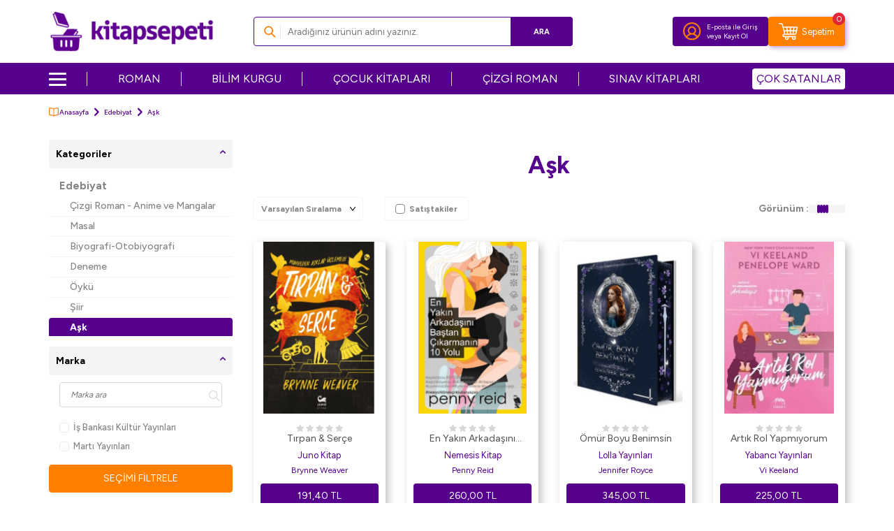

--- FILE ---
content_type: text/html; charset=UTF-8
request_url: https://www.kitapsepeti.com/ask?pg=3
body_size: 31774
content:
<!DOCTYPE html>
<html lang="tr-TR" >
<head>
<meta charset="utf-8" />
<title>Aşk Kitapları | kitapsepeti.com</title>
<meta name="description" content="Aşk Kitapları, en uygun fiyatlarla kitapsepeti.com da!" />
<meta name="copyright" content="T-Soft E-Ticaret Sistemleri" />
<script>window['PRODUCT_DATA'] = [];</script>
<meta name="robots" content="index,follow" /><link rel="canonical" href="https://www.kitapsepeti.com/ask"/>

            <meta property="og:image" content="https://asset.kitapsepeti.com/Data/EditorFiles/kitapsepeti-logo1.png"/>
            <meta name="twitter:image" content="https://asset.kitapsepeti.com/Data/EditorFiles/kitapsepeti-logo1.png" />
            <meta property="og:type" content="category" />
            <meta property="og:title" content="Aşk Kitapları | kitapsepeti.com" />
            <meta property="og:description" content="Aşk Kitapları, en uygun fiyatlarla kitapsepeti.com da!" />
            <meta property="og:url" content="https://www.kitapsepeti.com/ask?ps=3" />
            <meta property="og:site_name" content="kitapsepeti.com" />
            <meta name="twitter:card" content="summary" />
            <meta name="twitter:title" content="Aşk Kitapları | kitapsepeti.com" />
            <meta name="twitter:description" content="Aşk Kitapları, en uygun fiyatlarla kitapsepeti.com da!" /><script src="https://accounts.google.com/gsi/client" async defer></script>
<script>const GOOGLE_CLIENT_ID = "473994754177-cf22h7p3l4vff7bqh6egqtjqml1fm1p6.apps.googleusercontent.com";</script>
            <script>
                const E_EXPORT_ACTIVE = 0;
                const CART_DROPDOWN_LIST = false;
                const ENDPOINT_PREFIX = 'Ly9hc3NldC5raXRhcHNlcGV0aS5jb20=';
                const ENDPOINT_ALLOWED_KEYS = null;
                const SETTINGS = {"KVKK_REQUIRED":1,"NEGATIVE_STOCK":"0","DYNAMIC_LOADING_SHOW_BUTTON":0,"IS_COMMENT_RATE_ACTIVE":1};
                try {
                    var PAGE_TYPE = 'category';
                    var PAGE_ID = 2;
                    var ON_PAGE_READY = [];
                    var THEME_VERSION = 'v5';
                    var THEME_FOLDER = 'v5-kitapsepeti';
                    var MEMBER_INFO = {"ID":0,"CODE":"","FIRST_NAME":"","BIRTH_DATE":"","GENDER":"","LAST_NAME":"","MAIL":"","MAIL_HASH":"","PHONE":"","PHONE_HASH":"","PHONE_HASH_SHA":"","GROUP":0,"TRANSACTION_COUNT":0,"REPRESENTATIVE":"","KVKK":-1,"COUNTRY":"TR","E_COUNTRY":""};
                    var IS_VENDOR = 0;
                    var MOBILE_ACTIVE = false;
                    var CART_COUNT = '0';
                    var CART_TOTAL = '0,00';
                    var SESS_ID = '2c1ea4bf42bb67da9da6ba4634e51826';
                    var LANGUAGE = 'tr';
                    var CURRENCY = 'TL';
                    var SEP_DEC = ',';
                    var SEP_THO = '.';
                    var DECIMAL_LENGTH = 2;  
                    var SERVICE_INFO = null;
                    var CART_CSRF_TOKEN = 'df5556a1c4260f3b7c3f73497b56c1132245e4ed15aa779a2290c1a29811f72c';
                    var CSRF_TOKEN = 'Wq4x6I7RZD4tA4E5UlMbT4QPyH5Ey2OjX6bcCzLCx2A=';
                    
                }
                catch(err) { }
            </script>
            <!--cache--><link rel="preload" as="font" href="//asset.kitapsepeti.com/theme/v5/css/fonts/tsoft-icon.woff2?v=1" type="font/woff2" crossorigin>
<link rel="preconnect" href="https://fonts.gstatic.com" crossorigin>
<link rel="preload" as="style" href="https://fonts.googleapis.com/css?family=Figtree:regular,500,700,900&display=swap">
<link rel="stylesheet" href="https://fonts.googleapis.com/css?family=Figtree:regular,500,700,900&display=swap" media="print" onload="this.media='all'">
<noscript>
<link rel="stylesheet" href="https://fonts.googleapis.com/css?family=Figtree:regular,500,700,900&display=swap">
</noscript>
<link type="text/css" rel="stylesheet" href="//asset.kitapsepeti.com/srv/compressed/load/all/css/tr/2/0.css?v=1768545113&isTablet=0&isMobile=0&userType=Ziyaretci">
<link rel="shortcut icon" href="//asset.kitapsepeti.com/Data/EditorFiles/kitapsepeti-favicon_v4.ico">
<meta name="viewport" content="width=device-width, initial-scale=1">
<script src="//asset.kitapsepeti.com/theme/v5/js/callbacks.js?v=1768545113"></script>
<script src="//asset.kitapsepeti.com/js/tsoftapps/v5/header.js?v=1768545113"></script>
<script type="text/javascript" src="//ccdn.mobildev.in/A0NC257k.js" charset="UTF-8"></script><script>
var _pp=0;function ptag(){if(get=function(e){for(
var t=escape(e)+"=",n=document.cookie.split(";"),a=0;a<n.length;a++){for(
var r=n[a];" "===r.charAt(0);)r=r.substring(1,r.length);if(0===r.indexOf(t))return unescape(r.substring(t.length,r.length))}return"{}"},window.dataLayer=window.dataLayer||[],!_pp){
var e=JSON.parse(get("cookie_consent_level"))||{};!function(){window.dataLayer.push(arguments)}("consent","default",{ad_storage:e.targeting?"granted":"denied",analytics_storage:e.tracking?"granted":"denied",functionality_storage:e.functionality?"granted":"denied",personalization_storage:e.functionality?"granted":"denied",ad_user_data:e.targeting?"granted":"denied",ad_personalization:e.targeting?"granted":"denied",security_storage:"granted"}),_pp=1}}ptag();
</script>
<script type="text/javascript" src="//ccdn.mobildev.in/611632d1a89d485e82d24273e65c8283.js" data-token="69Ha9t6P2Udbz4eOI0QE" charset="UTF-8"></script>
<meta name="facebook-domain-verification" content="6b7ppnaztlspov88wnl61voxx0t82u" /><script src="//cdn.segmentify.com/7a25af1f-9c7d-4186-8ec8-b7d8fc8704e2/segmentify.js" charset="UTF-8"></script><!-- T-Soft Apps - Google GTAG - Tracking Code Start -->
<script async src="https://www.googletagmanager.com/gtag/js?id=G-H2TDM9LZPB"></script>
<script>
function gtag() {
dataLayer.push(arguments);
}
</script>
<!-- T-Soft Apps - Google GTAG - Tracking Code End --><meta name="google-site-verification" content="YisRLn05zrQVWbDL2kqVJ94vmlC9dlzqh73QNu8loXo" /><!-- Google Tag Manager -->
<script>(function(w,d,s,l,i){w[l]=w[l]||[];w[l].push({'gtm.start':
new Date().getTime(),event:'gtm.js'});var f=d.getElementsByTagName(s)[0],
j=d.createElement(s),dl=l!='dataLayer'?'&l='+l:'';j.async=true;j.src=
'https://www.googletagmanager.com/gtm.js?id='+i+dl;f.parentNode.insertBefore(j,f);
})(window,document,'script','dataLayer','GTM-WQNG5NX');</script>
<!-- End Google Tag Manager -->
</head>
<body><!-- Google Tag Manager (noscript) -->
<noscript><iframe src="https://www.googletagmanager.com/ns.html?id=GTM-WQNG5NX"
height="0" width="0" style="display:none;visibility:hidden"></iframe></noscript>
<!-- End Google Tag Manager (noscript) -->
<input type="hidden" id="cookie-law" value="0">
<div class="w-100 d-flex flex-wrap ">
<div class=" col-12 col-sm-12 col-md-12 col-lg-12 col-xl-12 col-xxl-12 column-281  "><div class="row">
<div id="relation|332" data-id="332" class="relArea col-12 v5-kitapsepeti  folder-header tpl-user_headerV2 "><div class="row"><!--cache-->
<header class="container-fluid position-relative">
<div class="row">
<div id="header-middle" class="w-100">
<div id="header-sticky" class="w-100" data-toggle="sticky"
data-parent="#header-middle" data-class="header-sticky" data-scroll="180" data-direction="true" >
<!--<a href="https://www.kitapsepeti.com/iyzico-ucretsiz-kargo-kampanyasi"
title="İyzico Ücretsiz Kargo Kampanyası"
style="width: 100%!important;display: block;margin: 0;padding: 0;line-height: 0;">
<img width="100%" height="auto" src="https://asset.kitapsepeti.com/Data/EditorFiles/450-tl-uzeri-siparislerde-gecerli-ve-iyzico-ile-ode-yonteminde-kargo-bedava-kampanyasi-top-desktop-banner-v2.jpg" title="İyzico Ücretsiz Kargo Kampanyası" alt="İyzico Ücretsiz Kargo Kampanyası" decoding="async" fetchpriority="high"
srcset="https://asset.kitapsepeti.com/Data/EditorFiles/450-tl-uzeri-siparislerde-gecerli-ve-iyzico-ile-ode-yonteminde-kargo-bedava-kampanyasi-top-desktop-banner-v2.jpg 1920w,
https://asset.kitapsepeti.com/Data/EditorFiles/450-tl-uzeri-siparislerde-gecerli-ve-iyzico-ile-ode-yonteminde-kargo-bedava-kampanyasi-top-mobile-banner-v2.jpg 400w" sizes="(max-width: 1920px) 100vw, 1920px"style="max-height:50px;"/></a>-->
<div id="header-main" class="w-100 py-1 bg-white">
<div class="container">
<div class="row align-items-center">
<div class="col-auto d-lg-none">
<a href="#mobile-menu-332" data-toggle="drawer" class="header-mobile-menu-btn"
aria-label="Menü">
<img src="//asset.kitapsepeti.com/theme/v5-kitapsepeti/assets/icons/menu-icon.svg" alt="Menü" width="21" height="17">
</a>
</div>
<div class="col-auto mx-auto col-lg-3 d-flex">
<a href="https://www.kitapsepeti.com/" id="logo" aria-label="logo">
<p><img src="https://asset.kitapsepeti.com/Data/EditorFiles/kitapsepeti-logo1.png" alt="kitapsepeti Logo" width="253" height="64" /></p>
</a>
</div>
<div id="header-search" class="col-12 col-lg-5 order-2 order-lg-0 mt-1 mt-lg-0">
<form action="/arama" method="get" autocomplete="off" id="search"
class="w-100 position-relative ti-search">
<input id="live-search" type="search" name="q" placeholder="Aradığınız ürünün adını yazınız." class="form-control form-control-md"
data-licence="0">
<button type="submit" class="btn btn-primary" id="live-search-btn">Ara</button>
</form>
</div>
<div id="hm-links" class="col-auto col-lg-4 ml-lg-0">
<div class="row mr-0 gap-1 justify-content-flex-end">
<div class="col-auto bg-primary border-round">
<div
class="w-100 d-flex flex-wrap align-items-center justify-content-center hm-login-link">
<a href="#header-member-panel-332" data-toggle="drawer"
class="hm-link" id="header-account" aria-label="Hesabım">
<i class="custom-user"></i>
</a>
<span class="d-none d-lg-block">
<a href="#header-member-panel-332" data-toggle="drawer"
class="d-flex text-color member-login-btn">
E-posta ile Giriş
</a>
<span class="d-flex member-register-btn">
<span>veya</span>
<a href="/uye-kayit" class="d-flex text-color">
Kayıt Ol
</a>
</span>
</span>
</div>
</div>
<div
class="col-auto cart-general bg-secondary border-round position-relative d-flex flex-wrap align-items-center justify-content-center">
<span href="#header-cart-panel-332" data-toggle="drawer" class="position-relative cursor-pointer hm-link" id="header-cart-btn" aria-label="Sepetim">
<i class="custom-cart"></i>
<span class="d-none text-white d-lg-block">Sepetim</span>
<span class="badge cart-soft-count">0</span>
</span>
</div>
</div>
</div>
</div>
</div>
</div>
<nav id="main-menu" class="container-fluid px-0 d-none d-lg-block bg-primary">
<div class="container">
<ul class="d-flex justify-content-between position-relative menu menu-332">
<li class="menu-new">
<div id="nav-icon">
<span></span>
<span></span>
<span></span>
<span></span>
</div>
<a id="menu-17332" href="https://www.kitapsepeti.com/anasayfa" target=""
class="d-flex align-items-center " title="">
</a>
<div class="w-100 sub-menu fade-in">
<ul class="bg-white border-right pr-2 border-light py-1 sub-menu-scroll sub">
<li class="w-100">
<a id="menu-19332" href="https://www.kitapsepeti.com/edebiyat"
target=""
class="fw-semibold menu-title d-flex align-items-center "
title="Edebiyat Kitapları">
Edebiyat Kitapları
</a>
<div class="sub-menu-child">
<ul
class="bg-white border-right border-light sub-menu-scroll py-1 sub-1">
<div class="row mx-2">
<div class="col-9">
<div class="row">
<li
class="col-4 d-flex align-items-center flex-nowrap gap-5px mb-1">
<i class="ti-arrow-right text-primary"></i>
<a id="menu-62332"
href="https://www.kitapsepeti.com/roman" target=""
class="d-flex "
title="Roman">
Roman
</a>
</li>
<li
class="col-4 d-flex align-items-center flex-nowrap gap-5px mb-1">
<i class="ti-arrow-right text-primary"></i>
<a id="menu-63332"
href="https://www.kitapsepeti.com/turk-edebiyati" target=""
class="d-flex "
title="Türk Edebiyatı">
Türk Edebiyatı
</a>
</li>
<li
class="col-4 d-flex align-items-center flex-nowrap gap-5px mb-1">
<i class="ti-arrow-right text-primary"></i>
<a id="menu-64332"
href="https://www.kitapsepeti.com/siir" target=""
class="d-flex "
title="Şiir">
Şiir
</a>
</li>
<li
class="col-4 d-flex align-items-center flex-nowrap gap-5px mb-1">
<i class="ti-arrow-right text-primary"></i>
<a id="menu-65332"
href="https://www.kitapsepeti.com/deneme" target=""
class="d-flex "
title="Deneme">
Deneme
</a>
</li>
<li
class="col-4 d-flex align-items-center flex-nowrap gap-5px mb-1">
<i class="ti-arrow-right text-primary"></i>
<a id="menu-66332"
href="https://www.kitapsepeti.com/oyku" target=""
class="d-flex "
title="Öykü">
Öykü
</a>
</li>
<li
class="col-4 d-flex align-items-center flex-nowrap gap-5px mb-1">
<i class="ti-arrow-right text-primary"></i>
<a id="menu-67332"
href="https://www.kitapsepeti.com/ani-mektup-gunluk" target=""
class="d-flex "
title="Anı - Mektup - Günlük">
Anı - Mektup - Günlük
</a>
</li>
<li
class="col-4 d-flex align-items-center flex-nowrap gap-5px mb-1">
<i class="ti-arrow-right text-primary"></i>
<a id="menu-68332"
href="https://www.kitapsepeti.com/cizgi-roman" target=""
class="d-flex "
title="Çizgi Roman">
Çizgi Roman
</a>
</li>
<li
class="col-4 d-flex align-items-center flex-nowrap gap-5px mb-1">
<i class="ti-arrow-right text-primary"></i>
<a id="menu-69332"
href="https://www.kitapsepeti.com/biyografi-otobiyografi-604" target=""
class="d-flex "
title="Biyografi-Otobiyografi">
Biyografi-Otobiyografi
</a>
</li>
<li
class="col-4 d-flex align-items-center flex-nowrap gap-5px mb-1">
<i class="ti-arrow-right text-primary"></i>
<a id="menu-70332"
href="https://www.kitapsepeti.com/arastirma-inceleme-referans" target=""
class="d-flex "
title="Araştırma-İnceleme-Referans">
Araştırma-İnceleme-Referans
</a>
</li>
<li
class="col-4 d-flex align-items-center flex-nowrap gap-5px mb-1">
<i class="ti-arrow-right text-primary"></i>
<a id="menu-71332"
href="https://www.kitapsepeti.com/amerikan-edebiyati" target=""
class="d-flex "
title="Amerikan Edebiyatı">
Amerikan Edebiyatı
</a>
</li>
<li
class="col-4 d-flex align-items-center flex-nowrap gap-5px mb-1">
<i class="ti-arrow-right text-primary"></i>
<a id="menu-72332"
href="https://www.kitapsepeti.com/tarihsel-romanlar" target=""
class="d-flex "
title="Tarihsel Romanlar">
Tarihsel Romanlar
</a>
</li>
<li
class="col-4 d-flex align-items-center flex-nowrap gap-5px mb-1">
<i class="ti-arrow-right text-primary"></i>
<a id="menu-73332"
href="https://www.kitapsepeti.com/klasikler" target=""
class="d-flex "
title="Klasikler">
Klasikler
</a>
</li>
<li
class="col-4 d-flex align-items-center flex-nowrap gap-5px mb-1">
<i class="ti-arrow-right text-primary"></i>
<a id="menu-74332"
href="https://www.kitapsepeti.com/ingiliz-edebiyati" target=""
class="d-flex "
title="İngiliz Edebiyatı">
İngiliz Edebiyatı
</a>
</li>
<li
class="col-4 d-flex align-items-center flex-nowrap gap-5px mb-1">
<i class="ti-arrow-right text-primary"></i>
<a id="menu-75332"
href="https://www.kitapsepeti.com/rus-edebiyati" target=""
class="d-flex "
title="Rus Edebiyatı">
Rus Edebiyatı
</a>
</li>
<li
class="col-4 d-flex align-items-center flex-nowrap gap-5px mb-1">
<i class="ti-arrow-right text-primary"></i>
<a id="menu-76332"
href="https://www.kitapsepeti.com/fransiz-edebiyati" target=""
class="d-flex "
title="Fransız Edebiyatı">
Fransız Edebiyatı
</a>
</li>
<li
class="col-4 d-flex align-items-center flex-nowrap gap-5px mb-1">
<i class="ti-arrow-right text-primary"></i>
<a id="menu-77332"
href="https://www.kitapsepeti.com/aforizma" target=""
class="d-flex "
title="Aforizma">
Aforizma
</a>
</li>
<li
class="col-4 d-flex align-items-center flex-nowrap gap-5px mb-1">
<i class="ti-arrow-right text-primary"></i>
<a id="menu-78332"
href="https://www.kitapsepeti.com/aksiyon-macera" target=""
class="d-flex "
title="Aksiyon - Macera">
Aksiyon - Macera
</a>
</li>
<li
class="col-4 d-flex align-items-center flex-nowrap gap-5px mb-1">
<i class="ti-arrow-right text-primary"></i>
<a id="menu-79332"
href="https://www.kitapsepeti.com/alman-edebiyati" target=""
class="d-flex "
title="Alman Edebiyatı">
Alman Edebiyatı
</a>
</li>
<li
class="col-4 d-flex align-items-center flex-nowrap gap-5px mb-1">
<i class="ti-arrow-right text-primary"></i>
<a id="menu-80332"
href="https://www.kitapsepeti.com/anlati" target=""
class="d-flex "
title="Anlatı">
Anlatı
</a>
</li>
<li
class="col-4 d-flex align-items-center flex-nowrap gap-5px mb-1">
<i class="ti-arrow-right text-primary"></i>
<a id="menu-81332"
href="https://www.kitapsepeti.com/antoloji" target=""
class="d-flex "
title="Antoloji">
Antoloji
</a>
</li>
<li
class="col-4 d-flex align-items-center flex-nowrap gap-5px mb-1">
<i class="ti-arrow-right text-primary"></i>
<a id="menu-82332"
href="https://www.kitapsepeti.com/ask" target=""
class="d-flex "
title="Aşk">
Aşk
</a>
</li>
<li
class="col-4 d-flex align-items-center flex-nowrap gap-5px mb-1">
<i class="ti-arrow-right text-primary"></i>
<a id="menu-83332"
href="https://www.kitapsepeti.com/bilimkurgu" target=""
class="d-flex "
title="Bilimkurgu">
Bilimkurgu
</a>
</li>
<li
class="col-4 d-flex align-items-center flex-nowrap gap-5px mb-1">
<i class="ti-arrow-right text-primary"></i>
<a id="menu-84332"
href="https://www.kitapsepeti.com/derleme" target=""
class="d-flex "
title="Derleme">
Derleme
</a>
</li>
<li
class="col-4 d-flex align-items-center flex-nowrap gap-5px mb-1">
<i class="ti-arrow-right text-primary"></i>
<a id="menu-85332"
href="https://www.kitapsepeti.com/diger-ulke-edebiyatlari" target=""
class="d-flex "
title="Diğer Ülke Edebiyatları">
Diğer Ülke Edebiyatları
</a>
</li>
<li
class="col-4 d-flex align-items-center flex-nowrap gap-5px mb-1">
<i class="ti-arrow-right text-primary"></i>
<a id="menu-86332"
href="https://www.kitapsepeti.com/dil-bilim" target=""
class="d-flex "
title="Dil Bilim">
Dil Bilim
</a>
</li>
<li
class="col-4 d-flex align-items-center flex-nowrap gap-5px mb-1">
<i class="ti-arrow-right text-primary"></i>
<a id="menu-87332"
href="https://www.kitapsepeti.com/divan-edebiyati-halk-edebiyati" target=""
class="d-flex "
title="Divan Edebiyatı - Halk Edebiyatı">
Divan Edebiyatı - Halk Edebiyatı
</a>
</li>
<li
class="col-4 d-flex align-items-center flex-nowrap gap-5px mb-1">
<i class="ti-arrow-right text-primary"></i>
<a id="menu-88332"
href="https://www.kitapsepeti.com/efsane-destan" target=""
class="d-flex "
title="Efsane-Destan">
Efsane-Destan
</a>
</li>
<li
class="col-4 d-flex align-items-center flex-nowrap gap-5px mb-1">
<i class="ti-arrow-right text-primary"></i>
<a id="menu-89332"
href="https://www.kitapsepeti.com/elestiri-inceleme-kuram" target=""
class="d-flex "
title="Eleştiri, İnceleme, Kuram">
Eleştiri, İnceleme, Kuram
</a>
</li>
<li
class="col-4 d-flex align-items-center flex-nowrap gap-5px mb-1">
<i class="ti-arrow-right text-primary"></i>
<a id="menu-90332"
href="https://www.kitapsepeti.com/fantastik" target=""
class="d-flex "
title="Fantastik">
Fantastik
</a>
</li>
<li
class="col-4 d-flex align-items-center flex-nowrap gap-5px mb-1">
<i class="ti-arrow-right text-primary"></i>
<a id="menu-91332"
href="https://www.kitapsepeti.com/genclik-edebiyati" target=""
class="d-flex "
title="Gençlik Edebiyatı">
Gençlik Edebiyatı
</a>
</li>
<li
class="col-4 d-flex align-items-center flex-nowrap gap-5px mb-1">
<i class="ti-arrow-right text-primary"></i>
<a id="menu-92332"
href="https://www.kitapsepeti.com/genel-957" target=""
class="d-flex "
title="Genel">
Genel
</a>
</li>
<li
class="col-4 d-flex align-items-center flex-nowrap gap-5px mb-1">
<i class="ti-arrow-right text-primary"></i>
<a id="menu-93332"
href="https://www.kitapsepeti.com/iskandinav-edebiyati" target=""
class="d-flex "
title="İskandinav Edebiyatı">
İskandinav Edebiyatı
</a>
</li>
<li
class="col-4 d-flex align-items-center flex-nowrap gap-5px mb-1">
<i class="ti-arrow-right text-primary"></i>
<a id="menu-94332"
href="https://www.kitapsepeti.com/ispanyol-edebiyati" target=""
class="d-flex "
title="İspanyol Edebiyatı">
İspanyol Edebiyatı
</a>
</li>
<li
class="col-4 d-flex align-items-center flex-nowrap gap-5px mb-1">
<i class="ti-arrow-right text-primary"></i>
<a id="menu-95332"
href="https://www.kitapsepeti.com/italyan-edebiyati" target=""
class="d-flex "
title="İtalyan Edebiyatı">
İtalyan Edebiyatı
</a>
</li>
<li
class="col-4 d-flex align-items-center flex-nowrap gap-5px mb-1">
<i class="ti-arrow-right text-primary"></i>
<a id="menu-96332"
href="https://www.kitapsepeti.com/karikatur" target=""
class="d-flex "
title="Karikatür">
Karikatür
</a>
</li>
<li
class="col-4 d-flex align-items-center flex-nowrap gap-5px mb-1">
<i class="ti-arrow-right text-primary"></i>
<a id="menu-97332"
href="https://www.kitapsepeti.com/kazak-edebiyati" target=""
class="d-flex "
title="Kazak Edebiyatı">
Kazak Edebiyatı
</a>
</li>
<li
class="col-4 d-flex align-items-center flex-nowrap gap-5px mb-1">
<i class="ti-arrow-right text-primary"></i>
<a id="menu-98332"
href="https://www.kitapsepeti.com/korku-gerilim" target=""
class="d-flex "
title="Korku-Gerilim">
Korku-Gerilim
</a>
</li>
<li
class="col-4 d-flex align-items-center flex-nowrap gap-5px mb-1">
<i class="ti-arrow-right text-primary"></i>
<a id="menu-99332"
href="https://www.kitapsepeti.com/kurt-edebiyati" target=""
class="d-flex "
title="Kürt Edebiyatı">
Kürt Edebiyatı
</a>
</li>
<li
class="col-4 d-flex align-items-center flex-nowrap gap-5px mb-1">
<i class="ti-arrow-right text-primary"></i>
<a id="menu-100332"
href="https://www.kitapsepeti.com/latin-edebiyati" target=""
class="d-flex "
title="Latin Edebiyatı">
Latin Edebiyatı
</a>
</li>
<li
class="col-4 d-flex align-items-center flex-nowrap gap-5px mb-1">
<i class="ti-arrow-right text-primary"></i>
<a id="menu-101332"
href="https://www.kitapsepeti.com/masal" target=""
class="d-flex "
title="Masal">
Masal
</a>
</li>
<li
class="col-4 d-flex align-items-center flex-nowrap gap-5px mb-1">
<i class="ti-arrow-right text-primary"></i>
<a id="menu-102332"
href="https://www.kitapsepeti.com/mizah" target=""
class="d-flex "
title="Mizah">
Mizah
</a>
</li>
<li
class="col-4 d-flex align-items-center flex-nowrap gap-5px mb-1">
<i class="ti-arrow-right text-primary"></i>
<a id="menu-103332"
href="https://www.kitapsepeti.com/ortadogu-arap-edebiyati" target=""
class="d-flex "
title="Ortadoğu - Arap Edebiyatı">
Ortadoğu - Arap Edebiyatı
</a>
</li>
<li
class="col-4 d-flex align-items-center flex-nowrap gap-5px mb-1">
<i class="ti-arrow-right text-primary"></i>
<a id="menu-104332"
href="https://www.kitapsepeti.com/oyun" target=""
class="d-flex "
title="Oyun">
Oyun
</a>
</li>
<li
class="col-4 d-flex align-items-center flex-nowrap gap-5px mb-1">
<i class="ti-arrow-right text-primary"></i>
<a id="menu-105332"
href="https://www.kitapsepeti.com/periyodik-yayinlar-577" target=""
class="d-flex "
title="Periyodik Yayınlar">
Periyodik Yayınlar
</a>
</li>
<li
class="col-4 d-flex align-items-center flex-nowrap gap-5px mb-1">
<i class="ti-arrow-right text-primary"></i>
<a id="menu-106332"
href="https://www.kitapsepeti.com/polisiye" target=""
class="d-flex "
title="Polisiye">
Polisiye
</a>
</li>
<li
class="col-4 d-flex align-items-center flex-nowrap gap-5px mb-1">
<i class="ti-arrow-right text-primary"></i>
<a id="menu-107332"
href="https://www.kitapsepeti.com/politik-kurgu" target=""
class="d-flex "
title="Politik Kurgu">
Politik Kurgu
</a>
</li>
<li
class="col-4 d-flex align-items-center flex-nowrap gap-5px mb-1">
<i class="ti-arrow-right text-primary"></i>
<a id="menu-108332"
href="https://www.kitapsepeti.com/senaryo" target=""
class="d-flex "
title="Senaryo">
Senaryo
</a>
</li>
<li
class="col-4 d-flex align-items-center flex-nowrap gap-5px mb-1">
<i class="ti-arrow-right text-primary"></i>
<a id="menu-109332"
href="https://www.kitapsepeti.com/seyahatname" target=""
class="d-flex "
title="Seyahatname">
Seyahatname
</a>
</li>
<li
class="col-4 d-flex align-items-center flex-nowrap gap-5px mb-1">
<i class="ti-arrow-right text-primary"></i>
<a id="menu-110332"
href="https://www.kitapsepeti.com/soylesi" target=""
class="d-flex "
title="Söyleşi">
Söyleşi
</a>
</li>
<li
class="col-4 d-flex align-items-center flex-nowrap gap-5px mb-1">
<i class="ti-arrow-right text-primary"></i>
<a id="menu-111332"
href="https://www.kitapsepeti.com/uzakdogu-edebiyati" target=""
class="d-flex "
title="Uzakdoğu Edebiyatı">
Uzakdoğu Edebiyatı
</a>
</li>
</div>
</div>
</div>
</ul>
</div>
</li>
<li class="w-100">
<a id="menu-20332" href="https://www.kitapsepeti.com/egitim"
target=""
class="fw-semibold menu-title d-flex align-items-center "
title="Eğitim Kitapları">
Eğitim Kitapları
</a>
<div class="sub-menu-child">
<ul
class="bg-white border-right border-light sub-menu-scroll py-1 sub-1">
<div class="row mx-2">
<div class="col-9">
<div class="row">
<li
class="col-4 d-flex align-items-center flex-nowrap gap-5px mb-1">
<i class="ti-arrow-right text-primary"></i>
<a id="menu-112332"
href="sinavlara-hazirlik-kitaplari" target=""
class="d-flex "
title="Sınavlara Hazırlık Kitapları">
Sınavlara Hazırlık Kitapları
</a>
</li>
<li
class="col-4 d-flex align-items-center flex-nowrap gap-5px mb-1">
<i class="ti-arrow-right text-primary"></i>
<a id="menu-113332"
href="atlas" target=""
class="d-flex "
title="Atlas">
Atlas
</a>
</li>
<li
class="col-4 d-flex align-items-center flex-nowrap gap-5px mb-1">
<i class="ti-arrow-right text-primary"></i>
<a id="menu-116332"
href="egitim" target=""
class="d-flex "
title="Eğitim">
Eğitim
</a>
</li>
<li
class="col-4 d-flex align-items-center flex-nowrap gap-5px mb-1">
<i class="ti-arrow-right text-primary"></i>
<a id="menu-122332"
href="ilkogretim-yardimci-kitaplari" target=""
class="d-flex "
title="İlköğretim Yardımcı Kitapları">
İlköğretim Yardımcı Kitapları
</a>
</li>
<li
class="col-4 d-flex align-items-center flex-nowrap gap-5px mb-1">
<i class="ti-arrow-right text-primary"></i>
<a id="menu-124332"
href="dgs-kitaplari" target=""
class="d-flex "
title="DGS Kitapları">
DGS Kitapları
</a>
</li>
<li
class="col-4 d-flex align-items-center flex-nowrap gap-5px mb-1">
<i class="ti-arrow-right text-primary"></i>
<a id="menu-125332"
href="kpss-kitaplari" target=""
class="d-flex "
title="KPSS Kitapları">
KPSS Kitapları
</a>
</li>
<li
class="col-4 d-flex align-items-center flex-nowrap gap-5px mb-1">
<i class="ti-arrow-right text-primary"></i>
<a id="menu-126332"
href="oabt-kitaplari" target=""
class="d-flex "
title="ÖABT Kitapları">
ÖABT Kitapları
</a>
</li>
<li
class="col-4 d-flex align-items-center flex-nowrap gap-5px mb-1">
<i class="ti-arrow-right text-primary"></i>
<a id="menu-127332"
href="acikogretim-kitaplari" target=""
class="d-flex "
title="Açıköğretim Kitapları">
Açıköğretim Kitapları
</a>
</li>
<li
class="col-4 d-flex align-items-center flex-nowrap gap-5px mb-1">
<i class="ti-arrow-right text-primary"></i>
<a id="menu-128332"
href="lise-sinav-kitaplari" target=""
class="d-flex "
title="Lise Sınav Kitapları">
Lise Sınav Kitapları
</a>
</li>
<li
class="col-4 d-flex align-items-center flex-nowrap gap-5px mb-1">
<i class="ti-arrow-right text-primary"></i>
<a id="menu-129332"
href="spk-kitaplari" target=""
class="d-flex "
title="SPK Kitapları">
SPK Kitapları
</a>
</li>
<li
class="col-4 d-flex align-items-center flex-nowrap gap-5px mb-1">
<i class="ti-arrow-right text-primary"></i>
<a id="menu-130332"
href="yks-tyt-ayt-hazirlik-kitaplari" target=""
class="d-flex "
title="YKS TYT AYT Hazırlık Kitapları">
YKS TYT AYT Hazırlık Kitapları
</a>
</li>
<li
class="col-4 d-flex align-items-center flex-nowrap gap-5px mb-1">
<i class="ti-arrow-right text-primary"></i>
<a id="menu-131332"
href="ortaogretim-yardimci-kitaplari" target=""
class="d-flex "
title="Ortaöğretim Yardımcı Kitapları">
Ortaöğretim Yardımcı Kitapları
</a>
</li>
<li
class="col-4 d-flex align-items-center flex-nowrap gap-5px mb-1">
<i class="ti-arrow-right text-primary"></i>
<a id="menu-132332"
href="lgs-kitaplari" target=""
class="d-flex "
title="LGS Kitapları">
LGS Kitapları
</a>
</li>
<li
class="col-4 d-flex align-items-center flex-nowrap gap-5px mb-1">
<i class="ti-arrow-right text-primary"></i>
<a id="menu-133332"
href="ales-kitaplari" target=""
class="d-flex "
title="ALES Kitapları">
ALES Kitapları
</a>
</li>
<li
class="col-4 d-flex align-items-center flex-nowrap gap-5px mb-1">
<i class="ti-arrow-right text-primary"></i>
<a id="menu-134332"
href="lise-yardimci-kitaplar" target=""
class="d-flex "
title="Lise Yardımcı Kitaplar">
Lise Yardımcı Kitaplar
</a>
</li>
<li
class="col-4 d-flex align-items-center flex-nowrap gap-5px mb-1">
<i class="ti-arrow-right text-primary"></i>
<a id="menu-135332"
href="yds-toefl-ielts-kitaplari" target=""
class="d-flex "
title="YDS - TOEFL - IELTS Kitapları">
YDS - TOEFL - IELTS Kitapları
</a>
</li>
<li
class="col-4 d-flex align-items-center flex-nowrap gap-5px mb-1">
<i class="ti-arrow-right text-primary"></i>
<a id="menu-136332"
href="genel-960" target=""
class="d-flex "
title="Genel">
Genel
</a>
</li>
</div>
</div>
</div>
</ul>
</div>
</li>
<li class="w-100">
<a id="menu-21332" href="https://www.kitapsepeti.com/felsefe"
target=""
class="fw-semibold menu-title d-flex align-items-center "
title="Felsefe Kitapları">
Felsefe Kitapları
</a>
<div class="sub-menu-child">
<ul
class="bg-white border-right border-light sub-menu-scroll py-1 sub-1">
<div class="row mx-2">
<div class="col-9">
<div class="row">
<li
class="col-4 d-flex align-items-center flex-nowrap gap-5px mb-1">
<i class="ti-arrow-right text-primary"></i>
<a id="menu-114332"
href="https://kitapsepeti.com/arastima-inceleme-referans" target=""
class="d-flex "
title="Araştırma İnceleme ve Referans Kitapları">
Araştırma İnceleme ve Referans Kitapları
</a>
</li>
<li
class="col-4 d-flex align-items-center flex-nowrap gap-5px mb-1">
<i class="ti-arrow-right text-primary"></i>
<a id="menu-115332"
href="https://kitapsepeti.com/genel-felsefe" target=""
class="d-flex "
title="Genel Felsefe Kitapları">
Genel Felsefe Kitapları
</a>
</li>
<li
class="col-4 d-flex align-items-center flex-nowrap gap-5px mb-1">
<i class="ti-arrow-right text-primary"></i>
<a id="menu-117332"
href="https://www.kitapsepeti.com/felsefi-akimlar" target=""
class="d-flex "
title="Felsefi Akımlar">
Felsefi Akımlar
</a>
</li>
<li
class="col-4 d-flex align-items-center flex-nowrap gap-5px mb-1">
<i class="ti-arrow-right text-primary"></i>
<a id="menu-118332"
href="https://www.kitapsepeti.com/din-felsefesi" target=""
class="d-flex "
title="Din Felsefesi">
Din Felsefesi
</a>
</li>
<li
class="col-4 d-flex align-items-center flex-nowrap gap-5px mb-1">
<i class="ti-arrow-right text-primary"></i>
<a id="menu-119332"
href="https://www.kitapsepeti.com/felsefe-tarihi" target=""
class="d-flex "
title="Felsefe Tarihi">
Felsefe Tarihi
</a>
</li>
<li
class="col-4 d-flex align-items-center flex-nowrap gap-5px mb-1">
<i class="ti-arrow-right text-primary"></i>
<a id="menu-120332"
href="https://kitapsepeti.com/filozoflar-biyografiler" target=""
class="d-flex "
title="Filozoflar">
Filozoflar
</a>
</li>
<li
class="col-4 d-flex align-items-center flex-nowrap gap-5px mb-1">
<i class="ti-arrow-right text-primary"></i>
<a id="menu-121332"
href="https://kitapsepeti.com/siyaset-felsefesi" target=""
class="d-flex "
title="Siyaset Felsefesi">
Siyaset Felsefesi
</a>
</li>
<li
class="col-4 d-flex align-items-center flex-nowrap gap-5px mb-1">
<i class="ti-arrow-right text-primary"></i>
<a id="menu-123332"
href="https://kitapsepeti.com/diger-622" target=""
class="d-flex "
title="Diğer Felsefe Kitapları">
Diğer Felsefe Kitapları
</a>
</li>
</div>
</div>
</div>
</ul>
</div>
</li>
<li class="w-100">
<a id="menu-22332" href="https://www.kitapsepeti.com/cocuk-kitaplari"
target=""
class="fw-semibold menu-title d-flex align-items-center "
title="Çocuk Kitapları">
Çocuk Kitapları
</a>
<div class="sub-menu-child">
<ul
class="bg-white border-right border-light sub-menu-scroll py-1 sub-1">
<div class="row mx-2">
<div class="col-9">
<div class="row">
<li
class="col-4 d-flex align-items-center flex-nowrap gap-5px mb-1">
<i class="ti-arrow-right text-primary"></i>
<a id="menu-137332"
href="https://kitapsepeti.com/masallar" target=""
class="d-flex "
title="Masallar">
Masallar
</a>
</li>
<li
class="col-4 d-flex align-items-center flex-nowrap gap-5px mb-1">
<i class="ti-arrow-right text-primary"></i>
<a id="menu-138332"
href="https://kitapsepeti.com/hikayeler-916" target=""
class="d-flex "
title="Hikayeler">
Hikayeler
</a>
</li>
<li
class="col-4 d-flex align-items-center flex-nowrap gap-5px mb-1">
<i class="ti-arrow-right text-primary"></i>
<a id="menu-139332"
href="https://kitapsepeti.com/roman-oyku" target=""
class="d-flex "
title="Roman ve Öyküler">
Roman ve Öyküler
</a>
</li>
<li
class="col-4 d-flex align-items-center flex-nowrap gap-5px mb-1">
<i class="ti-arrow-right text-primary"></i>
<a id="menu-140332"
href="https://www.kitapsepeti.com/okul-oncesi-cocuk-kitaplari" target=""
class="d-flex "
title="Okul Öncesi Çocuk Kitapları">
Okul Öncesi Çocuk Kitapları
</a>
</li>
<li
class="col-4 d-flex align-items-center flex-nowrap gap-5px mb-1">
<i class="ti-arrow-right text-primary"></i>
<a id="menu-141332"
href="https://kitapsepeti.com/bilimsel-kitaplar" target=""
class="d-flex "
title="Bilimsel Kitaplar">
Bilimsel Kitaplar
</a>
</li>
<li
class="col-4 d-flex align-items-center flex-nowrap gap-5px mb-1">
<i class="ti-arrow-right text-primary"></i>
<a id="menu-150332"
href="https://www.kitapsepeti.com/bilmece-bulmaca" target=""
class="d-flex "
title="Bilmece ve Bulmaca">
Bilmece ve Bulmaca
</a>
</li>
<li
class="col-4 d-flex align-items-center flex-nowrap gap-5px mb-1">
<i class="ti-arrow-right text-primary"></i>
<a id="menu-151332"
href="https://kitapsepeti.com/cikartmali-kitaplar" target=""
class="d-flex "
title="Çıkartmalı Kitaplar">
Çıkartmalı Kitaplar
</a>
</li>
<li
class="col-4 d-flex align-items-center flex-nowrap gap-5px mb-1">
<i class="ti-arrow-right text-primary"></i>
<a id="menu-152332"
href="https://kitapsepeti.com/boyama-kitaplari" target=""
class="d-flex "
title="Boyama Kitapları">
Boyama Kitapları
</a>
</li>
<li
class="col-4 d-flex align-items-center flex-nowrap gap-5px mb-1">
<i class="ti-arrow-right text-primary"></i>
<a id="menu-153332"
href="https://kitapsepeti.com/din-egitimi" target=""
class="d-flex "
title="Din Eğitimi">
Din Eğitimi
</a>
</li>
<li
class="col-4 d-flex align-items-center flex-nowrap gap-5px mb-1">
<i class="ti-arrow-right text-primary"></i>
<a id="menu-154332"
href="https://kitapsepeti.com/dunya-klasikleri" target=""
class="d-flex "
title="Dünya Klasikleri">
Dünya Klasikleri
</a>
</li>
<li
class="col-4 d-flex align-items-center flex-nowrap gap-5px mb-1">
<i class="ti-arrow-right text-primary"></i>
<a id="menu-155332"
href="https://www.kitapsepeti.com/etkinlik-kitaplari" target=""
class="d-flex "
title="Etkinlik Kitapları">
Etkinlik Kitapları
</a>
</li>
<li
class="col-4 d-flex align-items-center flex-nowrap gap-5px mb-1">
<i class="ti-arrow-right text-primary"></i>
<a id="menu-156332"
href="https://kitapsepeti.com/zeka-gelisimi" target=""
class="d-flex "
title="Zeka Gelişimi">
Zeka Gelişimi
</a>
</li>
<li
class="col-4 d-flex align-items-center flex-nowrap gap-5px mb-1">
<i class="ti-arrow-right text-primary"></i>
<a id="menu-157332"
href="https://kitapsepeti.com/referans-kitaplar" target=""
class="d-flex "
title="Referans Kitaplar">
Referans Kitaplar
</a>
</li>
<li
class="col-4 d-flex align-items-center flex-nowrap gap-5px mb-1">
<i class="ti-arrow-right text-primary"></i>
<a id="menu-158332"
href="https://kitapsepeti.com/diger" target=""
class="d-flex "
title="Diğer Çocuk Kitapları">
Diğer Çocuk Kitapları
</a>
</li>
</div>
</div>
</div>
</ul>
</div>
</li>
<li class="w-100">
<a id="menu-23332" href="https://www.kitapsepeti.com/gezi-ve-rehber-kitaplari"
target=""
class="fw-semibold menu-title d-flex align-items-center "
title="Gezi ve Rehber Kitapları">
Gezi ve Rehber Kitapları
</a>
<div class="sub-menu-child">
<ul
class="bg-white border-right border-light sub-menu-scroll py-1 sub-1">
<div class="row mx-2">
<div class="col-9">
<div class="row">
<li
class="col-4 d-flex align-items-center flex-nowrap gap-5px mb-1">
<i class="ti-arrow-right text-primary"></i>
<a id="menu-142332"
href="https://www.kitapsepeti.com/gezi" target=""
class="d-flex "
title="Gezi">
Gezi
</a>
</li>
<li
class="col-4 d-flex align-items-center flex-nowrap gap-5px mb-1">
<i class="ti-arrow-right text-primary"></i>
<a id="menu-143332"
href="https://www.kitapsepeti.com/gezi-rehberi" target=""
class="d-flex "
title="Gezi Rehberi">
Gezi Rehberi
</a>
</li>
<li
class="col-4 d-flex align-items-center flex-nowrap gap-5px mb-1">
<i class="ti-arrow-right text-primary"></i>
<a id="menu-144332"
href="https://www.kitapsepeti.com/istanbul-rehberi" target=""
class="d-flex "
title="İstanbul Rehberleri">
İstanbul Rehberleri
</a>
</li>
<li
class="col-4 d-flex align-items-center flex-nowrap gap-5px mb-1">
<i class="ti-arrow-right text-primary"></i>
<a id="menu-145332"
href="https://www.kitapsepeti.com/kent-rehberleri" target=""
class="d-flex "
title="Kent Rehberleri">
Kent Rehberleri
</a>
</li>
<li
class="col-4 d-flex align-items-center flex-nowrap gap-5px mb-1">
<i class="ti-arrow-right text-primary"></i>
<a id="menu-146332"
href="https://www.kitapsepeti.com/referans-kitaplar-678" target=""
class="d-flex "
title="Referans Kitaplar">
Referans Kitaplar
</a>
</li>
<li
class="col-4 d-flex align-items-center flex-nowrap gap-5px mb-1">
<i class="ti-arrow-right text-primary"></i>
<a id="menu-147332"
href="https://www.kitapsepeti.com/turkiye-rehberi" target=""
class="d-flex "
title="Türkiye Rehberleri">
Türkiye Rehberleri
</a>
</li>
<li
class="col-4 d-flex align-items-center flex-nowrap gap-5px mb-1">
<i class="ti-arrow-right text-primary"></i>
<a id="menu-148332"
href="https://www.kitapsepeti.com/ulke-rehberleri" target=""
class="d-flex "
title="Ülke Rehberleri">
Ülke Rehberleri
</a>
</li>
<li
class="col-4 d-flex align-items-center flex-nowrap gap-5px mb-1">
<i class="ti-arrow-right text-primary"></i>
<a id="menu-149332"
href="https://www.kitapsepeti.com/genel-965" target=""
class="d-flex "
title="Genel">
Genel
</a>
</li>
</div>
</div>
</div>
</ul>
</div>
</li>
<li class="w-100">
<a id="menu-24332" href="https://www.kitapsepeti.com/saglik"
target=""
class="fw-semibold menu-title d-flex align-items-center "
title="Sağlık Kitapları">
Sağlık Kitapları
</a>
<div class="sub-menu-child">
<ul
class="bg-white border-right border-light sub-menu-scroll py-1 sub-1">
<div class="row mx-2">
<div class="col-9">
<div class="row">
<li
class="col-4 d-flex align-items-center flex-nowrap gap-5px mb-1">
<i class="ti-arrow-right text-primary"></i>
<a id="menu-159332"
href="https://www.kitapsepeti.com/beslenme-ve-diyet" target=""
class="d-flex "
title="Beslenme ve Diyet">
Beslenme ve Diyet
</a>
</li>
<li
class="col-4 d-flex align-items-center flex-nowrap gap-5px mb-1">
<i class="ti-arrow-right text-primary"></i>
<a id="menu-160332"
href="https://www.kitapsepeti.com/alternatif-tip-sifali-bitkiler" target=""
class="d-flex "
title="Alternatif Tıp">
Alternatif Tıp
</a>
</li>
<li
class="col-4 d-flex align-items-center flex-nowrap gap-5px mb-1">
<i class="ti-arrow-right text-primary"></i>
<a id="menu-161332"
href="https://www.kitapsepeti.com/aile-sagligi" target=""
class="d-flex "
title="Aile Sağlığı">
Aile Sağlığı
</a>
</li>
<li
class="col-4 d-flex align-items-center flex-nowrap gap-5px mb-1">
<i class="ti-arrow-right text-primary"></i>
<a id="menu-162332"
href="https://www.kitapsepeti.com/annelik-ve-cocuk-bakimi" target=""
class="d-flex "
title="Annelik ve Çocuk Bakımı">
Annelik ve Çocuk Bakımı
</a>
</li>
<li
class="col-4 d-flex align-items-center flex-nowrap gap-5px mb-1">
<i class="ti-arrow-right text-primary"></i>
<a id="menu-163332"
href="https://www.kitapsepeti.com/basvuru-kitaplari-724" target=""
class="d-flex "
title="Başvuru Kitapları">
Başvuru Kitapları
</a>
</li>
<li
class="col-4 d-flex align-items-center flex-nowrap gap-5px mb-1">
<i class="ti-arrow-right text-primary"></i>
<a id="menu-164332"
href="https://www.kitapsepeti.com/cinsellik" target=""
class="d-flex "
title="Cinsellik">
Cinsellik
</a>
</li>
<li
class="col-4 d-flex align-items-center flex-nowrap gap-5px mb-1">
<i class="ti-arrow-right text-primary"></i>
<a id="menu-165332"
href="https://www.kitapsepeti.com/cocuk-gelisimi" target=""
class="d-flex "
title="Çocuk Gelişimi">
Çocuk Gelişimi
</a>
</li>
<li
class="col-4 d-flex align-items-center flex-nowrap gap-5px mb-1">
<i class="ti-arrow-right text-primary"></i>
<a id="menu-167332"
href="https://www.kitapsepeti.com/genel-974" target=""
class="d-flex "
title="Genel">
Genel
</a>
</li>
<li
class="col-4 d-flex align-items-center flex-nowrap gap-5px mb-1">
<i class="ti-arrow-right text-primary"></i>
<a id="menu-166332"
href="https://www.kitapsepeti.com/genel-saglik-kitaplari" target=""
class="d-flex "
title="Genel Sağlık Kitapları">
Genel Sağlık Kitapları
</a>
</li>
<li
class="col-4 d-flex align-items-center flex-nowrap gap-5px mb-1">
<i class="ti-arrow-right text-primary"></i>
<a id="menu-168332"
href="https://www.kitapsepeti.com/saglik-iletisimi" target=""
class="d-flex "
title="Sağlık İletişimi">
Sağlık İletişimi
</a>
</li>
<li
class="col-4 d-flex align-items-center flex-nowrap gap-5px mb-1">
<i class="ti-arrow-right text-primary"></i>
<a id="menu-169332"
href="https://www.kitapsepeti.com/yoga-meditasyon" target=""
class="d-flex "
title="Yoga-Meditasyon">
Yoga-Meditasyon
</a>
</li>
<li
class="col-4 d-flex align-items-center flex-nowrap gap-5px mb-1">
<i class="ti-arrow-right text-primary"></i>
<a id="menu-170332"
href="https://www.kitapsepeti.com/diger-752" target=""
class="d-flex "
title="Diğer">
Diğer
</a>
</li>
</div>
</div>
</div>
</ul>
</div>
</li>
<li class="w-100">
<a id="menu-25332" href="https://www.kitapsepeti.com/insan-ve-toplum"
target=""
class="fw-semibold menu-title d-flex align-items-center "
title="İnsan ve Toplum Kitapları">
İnsan ve Toplum Kitapları
</a>
<div class="sub-menu-child">
<ul
class="bg-white border-right border-light sub-menu-scroll py-1 sub-1">
<div class="row mx-2">
<div class="col-9">
<div class="row">
<li
class="col-4 d-flex align-items-center flex-nowrap gap-5px mb-1">
<i class="ti-arrow-right text-primary"></i>
<a id="menu-171332"
href="https://www.kitapsepeti.com/kisisel-gelisim" target=""
class="d-flex "
title="Kişisel Gelişim">
Kişisel Gelişim
</a>
</li>
<li
class="col-4 d-flex align-items-center flex-nowrap gap-5px mb-1">
<i class="ti-arrow-right text-primary"></i>
<a id="menu-172332"
href="https://www.kitapsepeti.com/iletisim-medya" target=""
class="d-flex "
title="İletişim - Medya">
İletişim - Medya
</a>
</li>
<li
class="col-4 d-flex align-items-center flex-nowrap gap-5px mb-1">
<i class="ti-arrow-right text-primary"></i>
<a id="menu-173332"
href="https://www.kitapsepeti.com/aile-ve-cocuk-758" target=""
class="d-flex "
title="Aile ve Çocuk">
Aile ve Çocuk
</a>
</li>
<li
class="col-4 d-flex align-items-center flex-nowrap gap-5px mb-1">
<i class="ti-arrow-right text-primary"></i>
<a id="menu-174332"
href="https://www.kitapsepeti.com/antropoloji" target=""
class="d-flex "
title="Antropoloji">
Antropoloji
</a>
</li>
<li
class="col-4 d-flex align-items-center flex-nowrap gap-5px mb-1">
<i class="ti-arrow-right text-primary"></i>
<a id="menu-175332"
href="https://www.kitapsepeti.com/cinsellik-756" target=""
class="d-flex "
title="Cinsellik">
Cinsellik
</a>
</li>
<li
class="col-4 d-flex align-items-center flex-nowrap gap-5px mb-1">
<i class="ti-arrow-right text-primary"></i>
<a id="menu-176332"
href="https://www.kitapsepeti.com/kadin-erkek-iliskileri" target=""
class="d-flex "
title="Kadın - Erkek İlişkileri">
Kadın - Erkek İlişkileri
</a>
</li>
<li
class="col-4 d-flex align-items-center flex-nowrap gap-5px mb-1">
<i class="ti-arrow-right text-primary"></i>
<a id="menu-177332"
href="https://www.kitapsepeti.com/kadin-sorunlari-feminizm" target=""
class="d-flex "
title="Kadın Sorunları - Feminizm">
Kadın Sorunları - Feminizm
</a>
</li>
<li
class="col-4 d-flex align-items-center flex-nowrap gap-5px mb-1">
<i class="ti-arrow-right text-primary"></i>
<a id="menu-178332"
href="https://www.kitapsepeti.com/kultur-tarihi" target=""
class="d-flex "
title="Kültür Tarihi">
Kültür Tarihi
</a>
</li>
<li
class="col-4 d-flex align-items-center flex-nowrap gap-5px mb-1">
<i class="ti-arrow-right text-primary"></i>
<a id="menu-179332"
href="https://www.kitapsepeti.com/populer-kultur" target=""
class="d-flex "
title="Popüler Kültür">
Popüler Kültür
</a>
</li>
<li
class="col-4 d-flex align-items-center flex-nowrap gap-5px mb-1">
<i class="ti-arrow-right text-primary"></i>
<a id="menu-180332"
href="https://www.kitapsepeti.com/sosyal-medya-ve-iletisim" target=""
class="d-flex "
title="Sosyal Medya ve İletişim">
Sosyal Medya ve İletişim
</a>
</li>
<li
class="col-4 d-flex align-items-center flex-nowrap gap-5px mb-1">
<i class="ti-arrow-right text-primary"></i>
<a id="menu-181332"
href="https://www.kitapsepeti.com/genel-979" target=""
class="d-flex "
title="Genel">
Genel
</a>
</li>
<li
class="col-4 d-flex align-items-center flex-nowrap gap-5px mb-1">
<i class="ti-arrow-right text-primary"></i>
<a id="menu-182332"
href="https://www.kitapsepeti.com/diger-757" target=""
class="d-flex "
title="Diğer">
Diğer
</a>
</li>
</div>
</div>
</div>
</ul>
</div>
</li>
<li class="w-100">
<a id="menu-26332" href="https://www.kitapsepeti.com/inanc-kitaplari-mitolojiler"
target=""
class="fw-semibold menu-title d-flex align-items-center "
title="İnanç Kitapları ve Mitolojiler">
İnanç Kitapları ve Mitolojiler
</a>
<div class="sub-menu-child">
<ul
class="bg-white border-right border-light sub-menu-scroll py-1 sub-1">
<div class="row mx-2">
<div class="col-9">
<div class="row">
<li
class="col-4 d-flex align-items-center flex-nowrap gap-5px mb-1">
<i class="ti-arrow-right text-primary"></i>
<a id="menu-183332"
href="https://www.kitapsepeti.com/hiristiyanlik" target=""
class="d-flex "
title="Hıristiyanlık">
Hıristiyanlık
</a>
</li>
<li
class="col-4 d-flex align-items-center flex-nowrap gap-5px mb-1">
<i class="ti-arrow-right text-primary"></i>
<a id="menu-184332"
href="https://www.kitapsepeti.com/mitolojiler" target=""
class="d-flex "
title="Mitolojiler">
Mitolojiler
</a>
</li>
<li
class="col-4 d-flex align-items-center flex-nowrap gap-5px mb-1">
<i class="ti-arrow-right text-primary"></i>
<a id="menu-185332"
href="https://www.kitapsepeti.com/muslumanlik" target=""
class="d-flex "
title="Müslümanlık">
Müslümanlık
</a>
</li>
<li
class="col-4 d-flex align-items-center flex-nowrap gap-5px mb-1">
<i class="ti-arrow-right text-primary"></i>
<a id="menu-187332"
href="https://www.kitapsepeti.com/musevilik-/-yahudilik" target=""
class="d-flex "
title="Musevilik / Yahudilik">
Musevilik / Yahudilik
</a>
</li>
<li
class="col-4 d-flex align-items-center flex-nowrap gap-5px mb-1">
<i class="ti-arrow-right text-primary"></i>
<a id="menu-186332"
href="https://www.kitapsepeti.com/diger-inanclar" target=""
class="d-flex "
title="Diğer İnançlar">
Diğer İnançlar
</a>
</li>
<li
class="col-4 d-flex align-items-center flex-nowrap gap-5px mb-1">
<i class="ti-arrow-right text-primary"></i>
<a id="menu-188332"
href="https://www.kitapsepeti.com/dinler-tarihi" target=""
class="d-flex "
title="Dinler Tarihi">
Dinler Tarihi
</a>
</li>
<li
class="col-4 d-flex align-items-center flex-nowrap gap-5px mb-1">
<i class="ti-arrow-right text-primary"></i>
<a id="menu-189332"
href="https://www.kitapsepeti.com/diger-683" target=""
class="d-flex "
title="Diğer">
Diğer
</a>
</li>
<li
class="col-4 d-flex align-items-center flex-nowrap gap-5px mb-1">
<i class="ti-arrow-right text-primary"></i>
<a id="menu-190332"
href="https://www.kitapsepeti.com/anasayfa" target=""
class="d-flex "
title="Genel">
Genel
</a>
</li>
</div>
</div>
</div>
</ul>
</div>
</li>
<li class="w-100">
<a id="menu-27332" href="https://www.kitapsepeti.com/psikoloji"
target=""
class="fw-semibold menu-title d-flex align-items-center "
title="Psikoloji Kitapları">
Psikoloji Kitapları
</a>
<div class="sub-menu-child">
<ul
class="bg-white border-right border-light sub-menu-scroll py-1 sub-1">
<div class="row mx-2">
<div class="col-9">
<div class="row">
<li
class="col-4 d-flex align-items-center flex-nowrap gap-5px mb-1">
<i class="ti-arrow-right text-primary"></i>
<a id="menu-191332"
href="https://www.kitapsepeti.com/genel-psikoloji" target=""
class="d-flex "
title="Genel Psikoloji">
Genel Psikoloji
</a>
</li>
<li
class="col-4 d-flex align-items-center flex-nowrap gap-5px mb-1">
<i class="ti-arrow-right text-primary"></i>
<a id="menu-192332"
href="https://www.kitapsepeti.com/basvuru-kitaplari-737" target=""
class="d-flex "
title="Başvuru Psikolojisi">
Başvuru Psikolojisi
</a>
</li>
<li
class="col-4 d-flex align-items-center flex-nowrap gap-5px mb-1">
<i class="ti-arrow-right text-primary"></i>
<a id="menu-193332"
href="https://www.kitapsepeti.com/cocuk-psikolojisi" target=""
class="d-flex "
title="Çocuk Psikolojisi">
Çocuk Psikolojisi
</a>
</li>
<li
class="col-4 d-flex align-items-center flex-nowrap gap-5px mb-1">
<i class="ti-arrow-right text-primary"></i>
<a id="menu-194332"
href="https://www.kitapsepeti.com/arastirma-inceleme-881" target=""
class="d-flex "
title="Araştırma - İnceleme">
Araştırma - İnceleme
</a>
</li>
<li
class="col-4 d-flex align-items-center flex-nowrap gap-5px mb-1">
<i class="ti-arrow-right text-primary"></i>
<a id="menu-195332"
href="https://www.kitapsepeti.com/din-psikolojisi" target=""
class="d-flex "
title="Din Psikolojisi">
Din Psikolojisi
</a>
</li>
<li
class="col-4 d-flex align-items-center flex-nowrap gap-5px mb-1">
<i class="ti-arrow-right text-primary"></i>
<a id="menu-196332"
href="https://www.kitapsepeti.com/egitim-psikolojisi" target=""
class="d-flex "
title="Eğitim Psikolojisi">
Eğitim Psikolojisi
</a>
</li>
<li
class="col-4 d-flex align-items-center flex-nowrap gap-5px mb-1">
<i class="ti-arrow-right text-primary"></i>
<a id="menu-197332"
href="https://www.kitapsepeti.com/ekoller-ve-yaklasimlar" target=""
class="d-flex "
title="Ekoller ve Yaklaşımlar">
Ekoller ve Yaklaşımlar
</a>
</li>
<li
class="col-4 d-flex align-items-center flex-nowrap gap-5px mb-1">
<i class="ti-arrow-right text-primary"></i>
<a id="menu-198332"
href="https://www.kitapsepeti.com/gelisim-psikolojisi" target=""
class="d-flex "
title="Gelişim Psikolojisi">
Gelişim Psikolojisi
</a>
</li>
<li
class="col-4 d-flex align-items-center flex-nowrap gap-5px mb-1">
<i class="ti-arrow-right text-primary"></i>
<a id="menu-199332"
href="https://www.kitapsepeti.com/anasayfa" target=""
class="d-flex "
title="Genel">
Genel
</a>
</li>
</div>
</div>
</div>
</ul>
</div>
</li>
<li class="w-100">
<a id="menu-28332" href="https://www.kitapsepeti.com/hukuk"
target=""
class="fw-semibold menu-title d-flex align-items-center "
title="Hukuk Kitapları">
Hukuk Kitapları
</a>
<div class="sub-menu-child">
<ul
class="bg-white border-right border-light sub-menu-scroll py-1 sub-1">
<div class="row mx-2">
<div class="col-9">
<div class="row">
<li
class="col-4 d-flex align-items-center flex-nowrap gap-5px mb-1">
<i class="ti-arrow-right text-primary"></i>
<a id="menu-200332"
href="https://www.kitapsepeti.com/hukuk-uzerine" target=""
class="d-flex "
title="Hukuk Üzerine">
Hukuk Üzerine
</a>
</li>
<li
class="col-4 d-flex align-items-center flex-nowrap gap-5px mb-1">
<i class="ti-arrow-right text-primary"></i>
<a id="menu-201332"
href="https://www.kitapsepeti.com/ders-kitaplari" target=""
class="d-flex "
title="Ders Kitapları">
Ders Kitapları
</a>
</li>
<li
class="col-4 d-flex align-items-center flex-nowrap gap-5px mb-1">
<i class="ti-arrow-right text-primary"></i>
<a id="menu-202332"
href="https://www.kitapsepeti.com/kanun-ve-uygulama-kitaplari" target=""
class="d-flex "
title="Kanun ve Uygulama Kitapları">
Kanun ve Uygulama Kitapları
</a>
</li>
<li
class="col-4 d-flex align-items-center flex-nowrap gap-5px mb-1">
<i class="ti-arrow-right text-primary"></i>
<a id="menu-203332"
href="https://www.kitapsepeti.com/genel-967" target=""
class="d-flex "
title="Genel">
Genel
</a>
</li>
</div>
</div>
</div>
</ul>
</div>
</li>
<li class="w-100">
<a id="menu-29332" href="https://www.kitapsepeti.com/islam"
target=""
class="fw-semibold menu-title d-flex align-items-center "
title="İslam Kitapları">
İslam Kitapları
</a>
<div class="sub-menu-child">
<ul
class="bg-white border-right border-light sub-menu-scroll py-1 sub-1">
<div class="row mx-2">
<div class="col-9">
<div class="row">
<li
class="col-4 d-flex align-items-center flex-nowrap gap-5px mb-1">
<i class="ti-arrow-right text-primary"></i>
<a id="menu-204332"
href="https://www.kitapsepeti.com/kuran-ve-kuran-uzerine" target=""
class="d-flex "
title="Kuran ve Kuran Üzerine">
Kuran ve Kuran Üzerine
</a>
</li>
<li
class="col-4 d-flex align-items-center flex-nowrap gap-5px mb-1">
<i class="ti-arrow-right text-primary"></i>
<a id="menu-205332"
href="https://www.kitapsepeti.com/arastirma-inceleme-709" target=""
class="d-flex "
title="Araştırma-İnceleme">
Araştırma-İnceleme
</a>
</li>
<li
class="col-4 d-flex align-items-center flex-nowrap gap-5px mb-1">
<i class="ti-arrow-right text-primary"></i>
<a id="menu-206332"
href="https://www.kitapsepeti.com/ahlak" target=""
class="d-flex "
title="Ahlak">
Ahlak
</a>
</li>
<li
class="col-4 d-flex align-items-center flex-nowrap gap-5px mb-1">
<i class="ti-arrow-right text-primary"></i>
<a id="menu-207332"
href="https://www.kitapsepeti.com/aile-ve-cocuk" target=""
class="d-flex "
title="Aile ve Çocuk">
Aile ve Çocuk
</a>
</li>
<li
class="col-4 d-flex align-items-center flex-nowrap gap-5px mb-1">
<i class="ti-arrow-right text-primary"></i>
<a id="menu-208332"
href="https://www.kitapsepeti.com/alevilik-bektasilik" target=""
class="d-flex "
title="Alevilik-Bektaşilik">
Alevilik-Bektaşilik
</a>
</li>
<li
class="col-4 d-flex align-items-center flex-nowrap gap-5px mb-1">
<i class="ti-arrow-right text-primary"></i>
<a id="menu-209332"
href="https://www.kitapsepeti.com/biyografi-otobiyografi-696" target=""
class="d-flex "
title="Biyografi - Otobiyografi">
Biyografi - Otobiyografi
</a>
</li>
<li
class="col-4 d-flex align-items-center flex-nowrap gap-5px mb-1">
<i class="ti-arrow-right text-primary"></i>
<a id="menu-210332"
href="https://www.kitapsepeti.com/edebiyat-roman" target=""
class="d-flex "
title="Edebiyat - Roman">
Edebiyat - Roman
</a>
</li>
<li
class="col-4 d-flex align-items-center flex-nowrap gap-5px mb-1">
<i class="ti-arrow-right text-primary"></i>
<a id="menu-211332"
href="https://www.kitapsepeti.com/iman-esaslari" target=""
class="d-flex "
title="İman Esasları">
İman Esasları
</a>
</li>
<li
class="col-4 d-flex align-items-center flex-nowrap gap-5px mb-1">
<i class="ti-arrow-right text-primary"></i>
<a id="menu-212332"
href="https://www.kitapsepeti.com/insan-ve-toplum-639" target=""
class="d-flex "
title="İnsan ve Toplum">
İnsan ve Toplum
</a>
</li>
<li
class="col-4 d-flex align-items-center flex-nowrap gap-5px mb-1">
<i class="ti-arrow-right text-primary"></i>
<a id="menu-213332"
href="https://www.kitapsepeti.com/islam-egitimi" target=""
class="d-flex "
title="İslam Eğitimi">
İslam Eğitimi
</a>
</li>
<li
class="col-4 d-flex align-items-center flex-nowrap gap-5px mb-1">
<i class="ti-arrow-right text-primary"></i>
<a id="menu-214332"
href="https://www.kitapsepeti.com/islam-hukuku" target=""
class="d-flex "
title="İslam Hukuku">
İslam Hukuku
</a>
</li>
<li
class="col-4 d-flex align-items-center flex-nowrap gap-5px mb-1">
<i class="ti-arrow-right text-primary"></i>
<a id="menu-215332"
href="https://www.kitapsepeti.com/islam-tarihi" target=""
class="d-flex "
title="İslam Tarihi">
İslam Tarihi
</a>
</li>
<li
class="col-4 d-flex align-items-center flex-nowrap gap-5px mb-1">
<i class="ti-arrow-right text-primary"></i>
<a id="menu-216332"
href="https://www.kitapsepeti.com/islam-ve-gunumuz-islam-dusuncesi" target=""
class="d-flex "
title="İslam ve Günümüz İslam Düşüncesi">
İslam ve Günümüz İslam Düşüncesi
</a>
</li>
<li
class="col-4 d-flex align-items-center flex-nowrap gap-5px mb-1">
<i class="ti-arrow-right text-primary"></i>
<a id="menu-217332"
href="https://www.kitapsepeti.com/meal-tefsir-hadis" target=""
class="d-flex "
title="Meal-Tefsir-Hadis">
Meal-Tefsir-Hadis
</a>
</li>
<li
class="col-4 d-flex align-items-center flex-nowrap gap-5px mb-1">
<i class="ti-arrow-right text-primary"></i>
<a id="menu-218332"
href="https://www.kitapsepeti.com/tasavvuf-mezhepler-tarikatlar" target=""
class="d-flex "
title="Tasavvuf - Mezhepler - Tarikatlar">
Tasavvuf - Mezhepler - Tarikatlar
</a>
</li>
<li
class="col-4 d-flex align-items-center flex-nowrap gap-5px mb-1">
<i class="ti-arrow-right text-primary"></i>
<a id="menu-219332"
href="https://www.kitapsepeti.com/genel-969" target=""
class="d-flex "
title="Genel">
Genel
</a>
</li>
<li
class="col-4 d-flex align-items-center flex-nowrap gap-5px mb-1">
<i class="ti-arrow-right text-primary"></i>
<a id="menu-220332"
href="https://www.kitapsepeti.com/diger-634" target=""
class="d-flex "
title="Diğer">
Diğer
</a>
</li>
</div>
</div>
</div>
</ul>
</div>
</li>
<li class="w-100">
<a id="menu-30332" href="https://www.kitapsepeti.com/markalar"
target=""
class="fw-semibold menu-title d-flex align-items-center "
title="Yayınevleri">
Yayınevleri
</a>
</li>
<li class="w-100">
<a id="menu-31332" href="https://www.kitapsepeti.com/yazarlar"
target=""
class="fw-semibold menu-title d-flex align-items-center "
title="Yazarlar">
Yazarlar
</a>
</li>
<li class="w-100">
<a id="menu-226332" href="https://www.kitapsepeti.com/kategori-listesi"
target=""
class="fw-semibold menu-title d-flex align-items-center "
title="Tüm Kategoriler">
Tüm Kategoriler
</a>
</li>
</ul>
</div>
<div class="menu-overlay position-fixed inset"></div>
</li>
<li class="menu-new">
<a id="menu-18332" href="https://www.kitapsepeti.com/roman" target=""
class="d-flex align-items-center " title="ROMAN">
ROMAN
</a>
</li>
<li class="menu-new">
<a id="menu-12332" href="https://www.kitapsepeti.com/bilimkurgu" target=""
class="d-flex align-items-center " title="BİLİM KURGU">
BİLİM KURGU
</a>
</li>
<li class="menu-new">
<a id="menu-13332" href="https://www.kitapsepeti.com/cocuk-kitaplari" target=""
class="d-flex align-items-center " title="ÇOCUK KİTAPLARI">
ÇOCUK KİTAPLARI
</a>
</li>
<li class="menu-new">
<a id="menu-14332" href="https://www.kitapsepeti.com/cizgi-roman" target=""
class="d-flex align-items-center " title="ÇİZGİ ROMAN">
ÇİZGİ ROMAN
</a>
</li>
<li class="menu-new">
<a id="menu-15332" href="https://www.kitapsepeti.com/sinavlara-hazirlik-kitaplari" target=""
class="d-flex align-items-center " title="SINAV KİTAPLARI">
SINAV KİTAPLARI
</a>
</li>
<li class="menu-new">
<a id="menu-16332" href="https://www.kitapsepeti.com/cok-satan-kitaplar" target=""
class="d-flex align-items-center " title="ÇOK SATANLAR">
ÇOK SATANLAR
</a>
</li>
</ul>
</div>
</nav>
</div>
</div>
</div>
</header>
<div data-rel="mobile-menu-332" class="drawer-overlay"></div>
<div id="mobile-menu-332" class="drawer-wrapper" data-display="overlay" data-position="left">
<div class="drawer-header bg-secondary">
<div class="drawer-title">
<span class="text-white">Menü</span>
</div>
<div class="drawer-close" id="mobile-menu-close">
<i class="ti-close text-white"></i>
</div>
</div>
<nav class="col-12 mb-2 drawer-menu">
<ul class="w-100 clearfix">
<li class="w-100">
<a href="#drawer-menu-17" id="mobile-menu-17" data-toggle="drawer" class="d-flex align-items-center text-uppercase menu-item ">
Tüm Kategoriler
<span class="ml-auto">
<i class="ti-angle-right text-primary"></i>
</span>
</a>
<div id="drawer-menu-17" data-display="overlay" data-position="left" class="drawer-wrapper">
<div class="w-100 mb-2">
<div class="col-12 mobile-menu-title sub-drawer-close" data-rel="drawer-menu-17">
<i class="ti-angle-left mr-2"></i>
Tüm Kategoriler
</div>
<ul class="col-12 clearfix">
<li class="w-100">
<a href="#drawer-menu-19" id="mobile-menu-19" data-toggle="drawer" class="d-flex align-items-center sub-menu-item ">
Edebiyat Kitapları
<span class="ml-auto">
<i class="ti-angle-right text-primary"></i>
</span>
</a>
<div id="drawer-menu-19" data-display="overlay" data-position="left" class="drawer-wrapper">
<div class="w-100 mb-2">
<div class="col-12 mobile-menu-title sub-drawer-close" data-rel="drawer-menu-19">
<i class="ti-angle-left mr-2"></i>
Edebiyat Kitapları
</div>
<ul class="col-12 clearfix">
<li class="w-100">
<a id="mobile-menu-62" href="https://www.kitapsepeti.com/roman" target="" class="d-flex align-items-center sub-menu-item " title="Roman">
Roman
</a>
</li>
<li class="w-100">
<a id="mobile-menu-63" href="https://www.kitapsepeti.com/turk-edebiyati" target="" class="d-flex align-items-center sub-menu-item " title="Türk Edebiyatı">
Türk Edebiyatı
</a>
</li>
<li class="w-100">
<a id="mobile-menu-64" href="https://www.kitapsepeti.com/siir" target="" class="d-flex align-items-center sub-menu-item " title="Şiir">
Şiir
</a>
</li>
<li class="w-100">
<a id="mobile-menu-65" href="https://www.kitapsepeti.com/deneme" target="" class="d-flex align-items-center sub-menu-item " title="Deneme">
Deneme
</a>
</li>
<li class="w-100">
<a id="mobile-menu-66" href="https://www.kitapsepeti.com/oyku" target="" class="d-flex align-items-center sub-menu-item " title="Öykü">
Öykü
</a>
</li>
<li class="w-100">
<a id="mobile-menu-67" href="https://www.kitapsepeti.com/ani-mektup-gunluk" target="" class="d-flex align-items-center sub-menu-item " title="Anı - Mektup - Günlük">
Anı - Mektup - Günlük
</a>
</li>
<li class="w-100">
<a id="mobile-menu-68" href="https://www.kitapsepeti.com/cizgi-roman" target="" class="d-flex align-items-center sub-menu-item " title="Çizgi Roman">
Çizgi Roman
</a>
</li>
<li class="w-100">
<a id="mobile-menu-69" href="https://www.kitapsepeti.com/biyografi-otobiyografi-604" target="" class="d-flex align-items-center sub-menu-item " title="Biyografi-Otobiyografi">
Biyografi-Otobiyografi
</a>
</li>
<li class="w-100">
<a id="mobile-menu-70" href="https://www.kitapsepeti.com/arastirma-inceleme-referans" target="" class="d-flex align-items-center sub-menu-item " title="Araştırma-İnceleme-Referans">
Araştırma-İnceleme-Referans
</a>
</li>
<li class="w-100">
<a id="mobile-menu-71" href="https://www.kitapsepeti.com/amerikan-edebiyati" target="" class="d-flex align-items-center sub-menu-item " title="Amerikan Edebiyatı">
Amerikan Edebiyatı
</a>
</li>
<li class="w-100">
<a id="mobile-menu-72" href="https://www.kitapsepeti.com/tarihsel-romanlar" target="" class="d-flex align-items-center sub-menu-item " title="Tarihsel Romanlar">
Tarihsel Romanlar
</a>
</li>
<li class="w-100">
<a id="mobile-menu-73" href="https://www.kitapsepeti.com/klasikler" target="" class="d-flex align-items-center sub-menu-item " title="Klasikler">
Klasikler
</a>
</li>
<li class="w-100">
<a id="mobile-menu-74" href="https://www.kitapsepeti.com/ingiliz-edebiyati" target="" class="d-flex align-items-center sub-menu-item " title="İngiliz Edebiyatı">
İngiliz Edebiyatı
</a>
</li>
<li class="w-100">
<a id="mobile-menu-75" href="https://www.kitapsepeti.com/rus-edebiyati" target="" class="d-flex align-items-center sub-menu-item " title="Rus Edebiyatı">
Rus Edebiyatı
</a>
</li>
<li class="w-100">
<a id="mobile-menu-76" href="https://www.kitapsepeti.com/fransiz-edebiyati" target="" class="d-flex align-items-center sub-menu-item " title="Fransız Edebiyatı">
Fransız Edebiyatı
</a>
</li>
<li class="w-100">
<a id="mobile-menu-77" href="https://www.kitapsepeti.com/aforizma" target="" class="d-flex align-items-center sub-menu-item " title="Aforizma">
Aforizma
</a>
</li>
<li class="w-100">
<a id="mobile-menu-78" href="https://www.kitapsepeti.com/aksiyon-macera" target="" class="d-flex align-items-center sub-menu-item " title="Aksiyon - Macera">
Aksiyon - Macera
</a>
</li>
<li class="w-100">
<a id="mobile-menu-79" href="https://www.kitapsepeti.com/alman-edebiyati" target="" class="d-flex align-items-center sub-menu-item " title="Alman Edebiyatı">
Alman Edebiyatı
</a>
</li>
<li class="w-100">
<a id="mobile-menu-80" href="https://www.kitapsepeti.com/anlati" target="" class="d-flex align-items-center sub-menu-item " title="Anlatı">
Anlatı
</a>
</li>
<li class="w-100">
<a id="mobile-menu-81" href="https://www.kitapsepeti.com/antoloji" target="" class="d-flex align-items-center sub-menu-item " title="Antoloji">
Antoloji
</a>
</li>
<li class="w-100">
<a id="mobile-menu-82" href="https://www.kitapsepeti.com/ask" target="" class="d-flex align-items-center sub-menu-item " title="Aşk">
Aşk
</a>
</li>
<li class="w-100">
<a id="mobile-menu-83" href="https://www.kitapsepeti.com/bilimkurgu" target="" class="d-flex align-items-center sub-menu-item " title="Bilimkurgu">
Bilimkurgu
</a>
</li>
<li class="w-100">
<a id="mobile-menu-84" href="https://www.kitapsepeti.com/derleme" target="" class="d-flex align-items-center sub-menu-item " title="Derleme">
Derleme
</a>
</li>
<li class="w-100">
<a id="mobile-menu-85" href="https://www.kitapsepeti.com/diger-ulke-edebiyatlari" target="" class="d-flex align-items-center sub-menu-item " title="Diğer Ülke Edebiyatları">
Diğer Ülke Edebiyatları
</a>
</li>
<li class="w-100">
<a id="mobile-menu-86" href="https://www.kitapsepeti.com/dil-bilim" target="" class="d-flex align-items-center sub-menu-item " title="Dil Bilim">
Dil Bilim
</a>
</li>
<li class="w-100">
<a id="mobile-menu-87" href="https://www.kitapsepeti.com/divan-edebiyati-halk-edebiyati" target="" class="d-flex align-items-center sub-menu-item " title="Divan Edebiyatı - Halk Edebiyatı">
Divan Edebiyatı - Halk Edebiyatı
</a>
</li>
<li class="w-100">
<a id="mobile-menu-88" href="https://www.kitapsepeti.com/efsane-destan" target="" class="d-flex align-items-center sub-menu-item " title="Efsane-Destan">
Efsane-Destan
</a>
</li>
<li class="w-100">
<a id="mobile-menu-89" href="https://www.kitapsepeti.com/elestiri-inceleme-kuram" target="" class="d-flex align-items-center sub-menu-item " title="Eleştiri, İnceleme, Kuram">
Eleştiri, İnceleme, Kuram
</a>
</li>
<li class="w-100">
<a id="mobile-menu-90" href="https://www.kitapsepeti.com/fantastik" target="" class="d-flex align-items-center sub-menu-item " title="Fantastik">
Fantastik
</a>
</li>
<li class="w-100">
<a id="mobile-menu-91" href="https://www.kitapsepeti.com/genclik-edebiyati" target="" class="d-flex align-items-center sub-menu-item " title="Gençlik Edebiyatı">
Gençlik Edebiyatı
</a>
</li>
<li class="w-100">
<a id="mobile-menu-92" href="https://www.kitapsepeti.com/genel-957" target="" class="d-flex align-items-center sub-menu-item " title="Genel">
Genel
</a>
</li>
<li class="w-100">
<a id="mobile-menu-93" href="https://www.kitapsepeti.com/iskandinav-edebiyati" target="" class="d-flex align-items-center sub-menu-item " title="İskandinav Edebiyatı">
İskandinav Edebiyatı
</a>
</li>
<li class="w-100">
<a id="mobile-menu-94" href="https://www.kitapsepeti.com/ispanyol-edebiyati" target="" class="d-flex align-items-center sub-menu-item " title="İspanyol Edebiyatı">
İspanyol Edebiyatı
</a>
</li>
<li class="w-100">
<a id="mobile-menu-95" href="https://www.kitapsepeti.com/italyan-edebiyati" target="" class="d-flex align-items-center sub-menu-item " title="İtalyan Edebiyatı">
İtalyan Edebiyatı
</a>
</li>
<li class="w-100">
<a id="mobile-menu-96" href="https://www.kitapsepeti.com/karikatur" target="" class="d-flex align-items-center sub-menu-item " title="Karikatür">
Karikatür
</a>
</li>
<li class="w-100">
<a id="mobile-menu-97" href="https://www.kitapsepeti.com/kazak-edebiyati" target="" class="d-flex align-items-center sub-menu-item " title="Kazak Edebiyatı">
Kazak Edebiyatı
</a>
</li>
<li class="w-100">
<a id="mobile-menu-98" href="https://www.kitapsepeti.com/korku-gerilim" target="" class="d-flex align-items-center sub-menu-item " title="Korku-Gerilim">
Korku-Gerilim
</a>
</li>
<li class="w-100">
<a id="mobile-menu-99" href="https://www.kitapsepeti.com/kurt-edebiyati" target="" class="d-flex align-items-center sub-menu-item " title="Kürt Edebiyatı">
Kürt Edebiyatı
</a>
</li>
<li class="w-100">
<a id="mobile-menu-100" href="https://www.kitapsepeti.com/latin-edebiyati" target="" class="d-flex align-items-center sub-menu-item " title="Latin Edebiyatı">
Latin Edebiyatı
</a>
</li>
<li class="w-100">
<a id="mobile-menu-101" href="https://www.kitapsepeti.com/masal" target="" class="d-flex align-items-center sub-menu-item " title="Masal">
Masal
</a>
</li>
<li class="w-100">
<a id="mobile-menu-102" href="https://www.kitapsepeti.com/mizah" target="" class="d-flex align-items-center sub-menu-item " title="Mizah">
Mizah
</a>
</li>
<li class="w-100">
<a id="mobile-menu-103" href="https://www.kitapsepeti.com/ortadogu-arap-edebiyati" target="" class="d-flex align-items-center sub-menu-item " title="Ortadoğu - Arap Edebiyatı">
Ortadoğu - Arap Edebiyatı
</a>
</li>
<li class="w-100">
<a id="mobile-menu-104" href="https://www.kitapsepeti.com/oyun" target="" class="d-flex align-items-center sub-menu-item " title="Oyun">
Oyun
</a>
</li>
<li class="w-100">
<a id="mobile-menu-105" href="https://www.kitapsepeti.com/periyodik-yayinlar-577" target="" class="d-flex align-items-center sub-menu-item " title="Periyodik Yayınlar">
Periyodik Yayınlar
</a>
</li>
<li class="w-100">
<a id="mobile-menu-106" href="https://www.kitapsepeti.com/polisiye" target="" class="d-flex align-items-center sub-menu-item " title="Polisiye">
Polisiye
</a>
</li>
<li class="w-100">
<a id="mobile-menu-107" href="https://www.kitapsepeti.com/politik-kurgu" target="" class="d-flex align-items-center sub-menu-item " title="Politik Kurgu">
Politik Kurgu
</a>
</li>
<li class="w-100">
<a id="mobile-menu-108" href="https://www.kitapsepeti.com/senaryo" target="" class="d-flex align-items-center sub-menu-item " title="Senaryo">
Senaryo
</a>
</li>
<li class="w-100">
<a id="mobile-menu-109" href="https://www.kitapsepeti.com/seyahatname" target="" class="d-flex align-items-center sub-menu-item " title="Seyahatname">
Seyahatname
</a>
</li>
<li class="w-100">
<a id="mobile-menu-110" href="https://www.kitapsepeti.com/soylesi" target="" class="d-flex align-items-center sub-menu-item " title="Söyleşi">
Söyleşi
</a>
</li>
<li class="w-100">
<a id="mobile-menu-111" href="https://www.kitapsepeti.com/uzakdogu-edebiyati" target="" class="d-flex align-items-center sub-menu-item " title="Uzakdoğu Edebiyatı">
Uzakdoğu Edebiyatı
</a>
</li>
</ul>
</div>
</div>
</li>
<li class="w-100">
<a href="#drawer-menu-20" id="mobile-menu-20" data-toggle="drawer" class="d-flex align-items-center sub-menu-item ">
Eğitim Kitapları
<span class="ml-auto">
<i class="ti-angle-right text-primary"></i>
</span>
</a>
<div id="drawer-menu-20" data-display="overlay" data-position="left" class="drawer-wrapper">
<div class="w-100 mb-2">
<div class="col-12 mobile-menu-title sub-drawer-close" data-rel="drawer-menu-20">
<i class="ti-angle-left mr-2"></i>
Eğitim Kitapları
</div>
<ul class="col-12 clearfix">
<li class="w-100">
<a id="mobile-menu-112" href="sinavlara-hazirlik-kitaplari" target="" class="d-flex align-items-center sub-menu-item " title="Sınavlara Hazırlık Kitapları">
Sınavlara Hazırlık Kitapları
</a>
</li>
<li class="w-100">
<a id="mobile-menu-113" href="atlas" target="" class="d-flex align-items-center sub-menu-item " title="Atlas">
Atlas
</a>
</li>
<li class="w-100">
<a id="mobile-menu-116" href="egitim" target="" class="d-flex align-items-center sub-menu-item " title="Eğitim">
Eğitim
</a>
</li>
<li class="w-100">
<a id="mobile-menu-122" href="ilkogretim-yardimci-kitaplari" target="" class="d-flex align-items-center sub-menu-item " title="İlköğretim Yardımcı Kitapları">
İlköğretim Yardımcı Kitapları
</a>
</li>
<li class="w-100">
<a id="mobile-menu-124" href="dgs-kitaplari" target="" class="d-flex align-items-center sub-menu-item " title="DGS Kitapları">
DGS Kitapları
</a>
</li>
<li class="w-100">
<a id="mobile-menu-125" href="kpss-kitaplari" target="" class="d-flex align-items-center sub-menu-item " title="KPSS Kitapları">
KPSS Kitapları
</a>
</li>
<li class="w-100">
<a id="mobile-menu-126" href="oabt-kitaplari" target="" class="d-flex align-items-center sub-menu-item " title="ÖABT Kitapları">
ÖABT Kitapları
</a>
</li>
<li class="w-100">
<a id="mobile-menu-127" href="acikogretim-kitaplari" target="" class="d-flex align-items-center sub-menu-item " title="Açıköğretim Kitapları">
Açıköğretim Kitapları
</a>
</li>
<li class="w-100">
<a id="mobile-menu-128" href="lise-sinav-kitaplari" target="" class="d-flex align-items-center sub-menu-item " title="Lise Sınav Kitapları">
Lise Sınav Kitapları
</a>
</li>
<li class="w-100">
<a id="mobile-menu-129" href="spk-kitaplari" target="" class="d-flex align-items-center sub-menu-item " title="SPK Kitapları">
SPK Kitapları
</a>
</li>
<li class="w-100">
<a id="mobile-menu-130" href="yks-tyt-ayt-hazirlik-kitaplari" target="" class="d-flex align-items-center sub-menu-item " title="YKS TYT AYT Hazırlık Kitapları">
YKS TYT AYT Hazırlık Kitapları
</a>
</li>
<li class="w-100">
<a id="mobile-menu-131" href="ortaogretim-yardimci-kitaplari" target="" class="d-flex align-items-center sub-menu-item " title="Ortaöğretim Yardımcı Kitapları">
Ortaöğretim Yardımcı Kitapları
</a>
</li>
<li class="w-100">
<a id="mobile-menu-132" href="lgs-kitaplari" target="" class="d-flex align-items-center sub-menu-item " title="LGS Kitapları">
LGS Kitapları
</a>
</li>
<li class="w-100">
<a id="mobile-menu-133" href="ales-kitaplari" target="" class="d-flex align-items-center sub-menu-item " title="ALES Kitapları">
ALES Kitapları
</a>
</li>
<li class="w-100">
<a id="mobile-menu-134" href="lise-yardimci-kitaplar" target="" class="d-flex align-items-center sub-menu-item " title="Lise Yardımcı Kitaplar">
Lise Yardımcı Kitaplar
</a>
</li>
<li class="w-100">
<a id="mobile-menu-135" href="yds-toefl-ielts-kitaplari" target="" class="d-flex align-items-center sub-menu-item " title="YDS - TOEFL - IELTS Kitapları">
YDS - TOEFL - IELTS Kitapları
</a>
</li>
<li class="w-100">
<a id="mobile-menu-136" href="genel-960" target="" class="d-flex align-items-center sub-menu-item " title="Genel">
Genel
</a>
</li>
</ul>
</div>
</div>
</li>
<li class="w-100">
<a href="#drawer-menu-21" id="mobile-menu-21" data-toggle="drawer" class="d-flex align-items-center sub-menu-item ">
Felsefe Kitapları
<span class="ml-auto">
<i class="ti-angle-right text-primary"></i>
</span>
</a>
<div id="drawer-menu-21" data-display="overlay" data-position="left" class="drawer-wrapper">
<div class="w-100 mb-2">
<div class="col-12 mobile-menu-title sub-drawer-close" data-rel="drawer-menu-21">
<i class="ti-angle-left mr-2"></i>
Felsefe Kitapları
</div>
<ul class="col-12 clearfix">
<li class="w-100">
<a id="mobile-menu-114" href="https://kitapsepeti.com/arastima-inceleme-referans" target="" class="d-flex align-items-center sub-menu-item " title="Araştırma İnceleme ve Referans Kitapları">
Araştırma İnceleme ve Referans Kitapları
</a>
</li>
<li class="w-100">
<a id="mobile-menu-115" href="https://kitapsepeti.com/genel-felsefe" target="" class="d-flex align-items-center sub-menu-item " title="Genel Felsefe Kitapları">
Genel Felsefe Kitapları
</a>
</li>
<li class="w-100">
<a id="mobile-menu-117" href="https://www.kitapsepeti.com/felsefi-akimlar" target="" class="d-flex align-items-center sub-menu-item " title="Felsefi Akımlar">
Felsefi Akımlar
</a>
</li>
<li class="w-100">
<a id="mobile-menu-118" href="https://www.kitapsepeti.com/din-felsefesi" target="" class="d-flex align-items-center sub-menu-item " title="Din Felsefesi">
Din Felsefesi
</a>
</li>
<li class="w-100">
<a id="mobile-menu-119" href="https://www.kitapsepeti.com/felsefe-tarihi" target="" class="d-flex align-items-center sub-menu-item " title="Felsefe Tarihi">
Felsefe Tarihi
</a>
</li>
<li class="w-100">
<a id="mobile-menu-120" href="https://kitapsepeti.com/filozoflar-biyografiler" target="" class="d-flex align-items-center sub-menu-item " title="Filozoflar">
Filozoflar
</a>
</li>
<li class="w-100">
<a id="mobile-menu-121" href="https://kitapsepeti.com/siyaset-felsefesi" target="" class="d-flex align-items-center sub-menu-item " title="Siyaset Felsefesi">
Siyaset Felsefesi
</a>
</li>
<li class="w-100">
<a id="mobile-menu-123" href="https://kitapsepeti.com/diger-622" target="" class="d-flex align-items-center sub-menu-item " title="Diğer Felsefe Kitapları">
Diğer Felsefe Kitapları
</a>
</li>
</ul>
</div>
</div>
</li>
<li class="w-100">
<a href="#drawer-menu-22" id="mobile-menu-22" data-toggle="drawer" class="d-flex align-items-center sub-menu-item ">
Çocuk Kitapları
<span class="ml-auto">
<i class="ti-angle-right text-primary"></i>
</span>
</a>
<div id="drawer-menu-22" data-display="overlay" data-position="left" class="drawer-wrapper">
<div class="w-100 mb-2">
<div class="col-12 mobile-menu-title sub-drawer-close" data-rel="drawer-menu-22">
<i class="ti-angle-left mr-2"></i>
Çocuk Kitapları
</div>
<ul class="col-12 clearfix">
<li class="w-100">
<a id="mobile-menu-137" href="https://kitapsepeti.com/masallar" target="" class="d-flex align-items-center sub-menu-item " title="Masallar">
Masallar
</a>
</li>
<li class="w-100">
<a id="mobile-menu-138" href="https://kitapsepeti.com/hikayeler-916" target="" class="d-flex align-items-center sub-menu-item " title="Hikayeler">
Hikayeler
</a>
</li>
<li class="w-100">
<a id="mobile-menu-139" href="https://kitapsepeti.com/roman-oyku" target="" class="d-flex align-items-center sub-menu-item " title="Roman ve Öyküler">
Roman ve Öyküler
</a>
</li>
<li class="w-100">
<a id="mobile-menu-140" href="https://www.kitapsepeti.com/okul-oncesi-cocuk-kitaplari" target="" class="d-flex align-items-center sub-menu-item " title="Okul Öncesi Çocuk Kitapları">
Okul Öncesi Çocuk Kitapları
</a>
</li>
<li class="w-100">
<a id="mobile-menu-141" href="https://kitapsepeti.com/bilimsel-kitaplar" target="" class="d-flex align-items-center sub-menu-item " title="Bilimsel Kitaplar">
Bilimsel Kitaplar
</a>
</li>
<li class="w-100">
<a id="mobile-menu-150" href="https://www.kitapsepeti.com/bilmece-bulmaca" target="" class="d-flex align-items-center sub-menu-item " title="Bilmece ve Bulmaca">
Bilmece ve Bulmaca
</a>
</li>
<li class="w-100">
<a id="mobile-menu-151" href="https://kitapsepeti.com/cikartmali-kitaplar" target="" class="d-flex align-items-center sub-menu-item " title="Çıkartmalı Kitaplar">
Çıkartmalı Kitaplar
</a>
</li>
<li class="w-100">
<a id="mobile-menu-152" href="https://kitapsepeti.com/boyama-kitaplari" target="" class="d-flex align-items-center sub-menu-item " title="Boyama Kitapları">
Boyama Kitapları
</a>
</li>
<li class="w-100">
<a id="mobile-menu-153" href="https://kitapsepeti.com/din-egitimi" target="" class="d-flex align-items-center sub-menu-item " title="Din Eğitimi">
Din Eğitimi
</a>
</li>
<li class="w-100">
<a id="mobile-menu-154" href="https://kitapsepeti.com/dunya-klasikleri" target="" class="d-flex align-items-center sub-menu-item " title="Dünya Klasikleri">
Dünya Klasikleri
</a>
</li>
<li class="w-100">
<a id="mobile-menu-155" href="https://www.kitapsepeti.com/etkinlik-kitaplari" target="" class="d-flex align-items-center sub-menu-item " title="Etkinlik Kitapları">
Etkinlik Kitapları
</a>
</li>
<li class="w-100">
<a id="mobile-menu-156" href="https://kitapsepeti.com/zeka-gelisimi" target="" class="d-flex align-items-center sub-menu-item " title="Zeka Gelişimi">
Zeka Gelişimi
</a>
</li>
<li class="w-100">
<a id="mobile-menu-157" href="https://kitapsepeti.com/referans-kitaplar" target="" class="d-flex align-items-center sub-menu-item " title="Referans Kitaplar">
Referans Kitaplar
</a>
</li>
<li class="w-100">
<a id="mobile-menu-158" href="https://kitapsepeti.com/diger" target="" class="d-flex align-items-center sub-menu-item " title="Diğer Çocuk Kitapları">
Diğer Çocuk Kitapları
</a>
</li>
</ul>
</div>
</div>
</li>
<li class="w-100">
<a href="#drawer-menu-23" id="mobile-menu-23" data-toggle="drawer" class="d-flex align-items-center sub-menu-item ">
Gezi ve Rehber Kitapları
<span class="ml-auto">
<i class="ti-angle-right text-primary"></i>
</span>
</a>
<div id="drawer-menu-23" data-display="overlay" data-position="left" class="drawer-wrapper">
<div class="w-100 mb-2">
<div class="col-12 mobile-menu-title sub-drawer-close" data-rel="drawer-menu-23">
<i class="ti-angle-left mr-2"></i>
Gezi ve Rehber Kitapları
</div>
<ul class="col-12 clearfix">
<li class="w-100">
<a id="mobile-menu-142" href="https://www.kitapsepeti.com/gezi" target="" class="d-flex align-items-center sub-menu-item " title="Gezi">
Gezi
</a>
</li>
<li class="w-100">
<a id="mobile-menu-143" href="https://www.kitapsepeti.com/gezi-rehberi" target="" class="d-flex align-items-center sub-menu-item " title="Gezi Rehberi">
Gezi Rehberi
</a>
</li>
<li class="w-100">
<a id="mobile-menu-144" href="https://www.kitapsepeti.com/istanbul-rehberi" target="" class="d-flex align-items-center sub-menu-item " title="İstanbul Rehberleri">
İstanbul Rehberleri
</a>
</li>
<li class="w-100">
<a id="mobile-menu-145" href="https://www.kitapsepeti.com/kent-rehberleri" target="" class="d-flex align-items-center sub-menu-item " title="Kent Rehberleri">
Kent Rehberleri
</a>
</li>
<li class="w-100">
<a id="mobile-menu-146" href="https://www.kitapsepeti.com/referans-kitaplar-678" target="" class="d-flex align-items-center sub-menu-item " title="Referans Kitaplar">
Referans Kitaplar
</a>
</li>
<li class="w-100">
<a id="mobile-menu-147" href="https://www.kitapsepeti.com/turkiye-rehberi" target="" class="d-flex align-items-center sub-menu-item " title="Türkiye Rehberleri">
Türkiye Rehberleri
</a>
</li>
<li class="w-100">
<a id="mobile-menu-148" href="https://www.kitapsepeti.com/ulke-rehberleri" target="" class="d-flex align-items-center sub-menu-item " title="Ülke Rehberleri">
Ülke Rehberleri
</a>
</li>
<li class="w-100">
<a id="mobile-menu-149" href="https://www.kitapsepeti.com/genel-965" target="" class="d-flex align-items-center sub-menu-item " title="Genel">
Genel
</a>
</li>
</ul>
</div>
</div>
</li>
<li class="w-100">
<a href="#drawer-menu-24" id="mobile-menu-24" data-toggle="drawer" class="d-flex align-items-center sub-menu-item ">
Sağlık Kitapları
<span class="ml-auto">
<i class="ti-angle-right text-primary"></i>
</span>
</a>
<div id="drawer-menu-24" data-display="overlay" data-position="left" class="drawer-wrapper">
<div class="w-100 mb-2">
<div class="col-12 mobile-menu-title sub-drawer-close" data-rel="drawer-menu-24">
<i class="ti-angle-left mr-2"></i>
Sağlık Kitapları
</div>
<ul class="col-12 clearfix">
<li class="w-100">
<a id="mobile-menu-159" href="https://www.kitapsepeti.com/beslenme-ve-diyet" target="" class="d-flex align-items-center sub-menu-item " title="Beslenme ve Diyet">
Beslenme ve Diyet
</a>
</li>
<li class="w-100">
<a id="mobile-menu-160" href="https://www.kitapsepeti.com/alternatif-tip-sifali-bitkiler" target="" class="d-flex align-items-center sub-menu-item " title="Alternatif Tıp">
Alternatif Tıp
</a>
</li>
<li class="w-100">
<a id="mobile-menu-161" href="https://www.kitapsepeti.com/aile-sagligi" target="" class="d-flex align-items-center sub-menu-item " title="Aile Sağlığı">
Aile Sağlığı
</a>
</li>
<li class="w-100">
<a id="mobile-menu-162" href="https://www.kitapsepeti.com/annelik-ve-cocuk-bakimi" target="" class="d-flex align-items-center sub-menu-item " title="Annelik ve Çocuk Bakımı">
Annelik ve Çocuk Bakımı
</a>
</li>
<li class="w-100">
<a id="mobile-menu-163" href="https://www.kitapsepeti.com/basvuru-kitaplari-724" target="" class="d-flex align-items-center sub-menu-item " title="Başvuru Kitapları">
Başvuru Kitapları
</a>
</li>
<li class="w-100">
<a id="mobile-menu-164" href="https://www.kitapsepeti.com/cinsellik" target="" class="d-flex align-items-center sub-menu-item " title="Cinsellik">
Cinsellik
</a>
</li>
<li class="w-100">
<a id="mobile-menu-165" href="https://www.kitapsepeti.com/cocuk-gelisimi" target="" class="d-flex align-items-center sub-menu-item " title="Çocuk Gelişimi">
Çocuk Gelişimi
</a>
</li>
<li class="w-100">
<a id="mobile-menu-167" href="https://www.kitapsepeti.com/genel-974" target="" class="d-flex align-items-center sub-menu-item " title="Genel">
Genel
</a>
</li>
<li class="w-100">
<a id="mobile-menu-166" href="https://www.kitapsepeti.com/genel-saglik-kitaplari" target="" class="d-flex align-items-center sub-menu-item " title="Genel Sağlık Kitapları">
Genel Sağlık Kitapları
</a>
</li>
<li class="w-100">
<a id="mobile-menu-168" href="https://www.kitapsepeti.com/saglik-iletisimi" target="" class="d-flex align-items-center sub-menu-item " title="Sağlık İletişimi">
Sağlık İletişimi
</a>
</li>
<li class="w-100">
<a id="mobile-menu-169" href="https://www.kitapsepeti.com/yoga-meditasyon" target="" class="d-flex align-items-center sub-menu-item " title="Yoga-Meditasyon">
Yoga-Meditasyon
</a>
</li>
<li class="w-100">
<a id="mobile-menu-170" href="https://www.kitapsepeti.com/diger-752" target="" class="d-flex align-items-center sub-menu-item " title="Diğer">
Diğer
</a>
</li>
</ul>
</div>
</div>
</li>
<li class="w-100">
<a href="#drawer-menu-25" id="mobile-menu-25" data-toggle="drawer" class="d-flex align-items-center sub-menu-item ">
İnsan ve Toplum Kitapları
<span class="ml-auto">
<i class="ti-angle-right text-primary"></i>
</span>
</a>
<div id="drawer-menu-25" data-display="overlay" data-position="left" class="drawer-wrapper">
<div class="w-100 mb-2">
<div class="col-12 mobile-menu-title sub-drawer-close" data-rel="drawer-menu-25">
<i class="ti-angle-left mr-2"></i>
İnsan ve Toplum Kitapları
</div>
<ul class="col-12 clearfix">
<li class="w-100">
<a id="mobile-menu-171" href="https://www.kitapsepeti.com/kisisel-gelisim" target="" class="d-flex align-items-center sub-menu-item " title="Kişisel Gelişim">
Kişisel Gelişim
</a>
</li>
<li class="w-100">
<a id="mobile-menu-172" href="https://www.kitapsepeti.com/iletisim-medya" target="" class="d-flex align-items-center sub-menu-item " title="İletişim - Medya">
İletişim - Medya
</a>
</li>
<li class="w-100">
<a id="mobile-menu-173" href="https://www.kitapsepeti.com/aile-ve-cocuk-758" target="" class="d-flex align-items-center sub-menu-item " title="Aile ve Çocuk">
Aile ve Çocuk
</a>
</li>
<li class="w-100">
<a id="mobile-menu-174" href="https://www.kitapsepeti.com/antropoloji" target="" class="d-flex align-items-center sub-menu-item " title="Antropoloji">
Antropoloji
</a>
</li>
<li class="w-100">
<a id="mobile-menu-175" href="https://www.kitapsepeti.com/cinsellik-756" target="" class="d-flex align-items-center sub-menu-item " title="Cinsellik">
Cinsellik
</a>
</li>
<li class="w-100">
<a id="mobile-menu-176" href="https://www.kitapsepeti.com/kadin-erkek-iliskileri" target="" class="d-flex align-items-center sub-menu-item " title="Kadın - Erkek İlişkileri">
Kadın - Erkek İlişkileri
</a>
</li>
<li class="w-100">
<a id="mobile-menu-177" href="https://www.kitapsepeti.com/kadin-sorunlari-feminizm" target="" class="d-flex align-items-center sub-menu-item " title="Kadın Sorunları - Feminizm">
Kadın Sorunları - Feminizm
</a>
</li>
<li class="w-100">
<a id="mobile-menu-178" href="https://www.kitapsepeti.com/kultur-tarihi" target="" class="d-flex align-items-center sub-menu-item " title="Kültür Tarihi">
Kültür Tarihi
</a>
</li>
<li class="w-100">
<a id="mobile-menu-179" href="https://www.kitapsepeti.com/populer-kultur" target="" class="d-flex align-items-center sub-menu-item " title="Popüler Kültür">
Popüler Kültür
</a>
</li>
<li class="w-100">
<a id="mobile-menu-180" href="https://www.kitapsepeti.com/sosyal-medya-ve-iletisim" target="" class="d-flex align-items-center sub-menu-item " title="Sosyal Medya ve İletişim">
Sosyal Medya ve İletişim
</a>
</li>
<li class="w-100">
<a id="mobile-menu-181" href="https://www.kitapsepeti.com/genel-979" target="" class="d-flex align-items-center sub-menu-item " title="Genel">
Genel
</a>
</li>
<li class="w-100">
<a id="mobile-menu-182" href="https://www.kitapsepeti.com/diger-757" target="" class="d-flex align-items-center sub-menu-item " title="Diğer">
Diğer
</a>
</li>
</ul>
</div>
</div>
</li>
<li class="w-100">
<a href="#drawer-menu-26" id="mobile-menu-26" data-toggle="drawer" class="d-flex align-items-center sub-menu-item ">
İnanç Kitapları ve Mitolojiler
<span class="ml-auto">
<i class="ti-angle-right text-primary"></i>
</span>
</a>
<div id="drawer-menu-26" data-display="overlay" data-position="left" class="drawer-wrapper">
<div class="w-100 mb-2">
<div class="col-12 mobile-menu-title sub-drawer-close" data-rel="drawer-menu-26">
<i class="ti-angle-left mr-2"></i>
İnanç Kitapları ve Mitolojiler
</div>
<ul class="col-12 clearfix">
<li class="w-100">
<a id="mobile-menu-183" href="https://www.kitapsepeti.com/hiristiyanlik" target="" class="d-flex align-items-center sub-menu-item " title="Hıristiyanlık">
Hıristiyanlık
</a>
</li>
<li class="w-100">
<a id="mobile-menu-184" href="https://www.kitapsepeti.com/mitolojiler" target="" class="d-flex align-items-center sub-menu-item " title="Mitolojiler">
Mitolojiler
</a>
</li>
<li class="w-100">
<a id="mobile-menu-185" href="https://www.kitapsepeti.com/muslumanlik" target="" class="d-flex align-items-center sub-menu-item " title="Müslümanlık">
Müslümanlık
</a>
</li>
<li class="w-100">
<a id="mobile-menu-187" href="https://www.kitapsepeti.com/musevilik-/-yahudilik" target="" class="d-flex align-items-center sub-menu-item " title="Musevilik / Yahudilik">
Musevilik / Yahudilik
</a>
</li>
<li class="w-100">
<a id="mobile-menu-186" href="https://www.kitapsepeti.com/diger-inanclar" target="" class="d-flex align-items-center sub-menu-item " title="Diğer İnançlar">
Diğer İnançlar
</a>
</li>
<li class="w-100">
<a id="mobile-menu-188" href="https://www.kitapsepeti.com/dinler-tarihi" target="" class="d-flex align-items-center sub-menu-item " title="Dinler Tarihi">
Dinler Tarihi
</a>
</li>
<li class="w-100">
<a id="mobile-menu-189" href="https://www.kitapsepeti.com/diger-683" target="" class="d-flex align-items-center sub-menu-item " title="Diğer">
Diğer
</a>
</li>
<li class="w-100">
<a id="mobile-menu-190" href="https://www.kitapsepeti.com/anasayfa" target="" class="d-flex align-items-center sub-menu-item " title="Genel">
Genel
</a>
</li>
</ul>
</div>
</div>
</li>
<li class="w-100">
<a href="#drawer-menu-27" id="mobile-menu-27" data-toggle="drawer" class="d-flex align-items-center sub-menu-item ">
Psikoloji Kitapları
<span class="ml-auto">
<i class="ti-angle-right text-primary"></i>
</span>
</a>
<div id="drawer-menu-27" data-display="overlay" data-position="left" class="drawer-wrapper">
<div class="w-100 mb-2">
<div class="col-12 mobile-menu-title sub-drawer-close" data-rel="drawer-menu-27">
<i class="ti-angle-left mr-2"></i>
Psikoloji Kitapları
</div>
<ul class="col-12 clearfix">
<li class="w-100">
<a id="mobile-menu-191" href="https://www.kitapsepeti.com/genel-psikoloji" target="" class="d-flex align-items-center sub-menu-item " title="Genel Psikoloji">
Genel Psikoloji
</a>
</li>
<li class="w-100">
<a id="mobile-menu-192" href="https://www.kitapsepeti.com/basvuru-kitaplari-737" target="" class="d-flex align-items-center sub-menu-item " title="Başvuru Psikolojisi">
Başvuru Psikolojisi
</a>
</li>
<li class="w-100">
<a id="mobile-menu-193" href="https://www.kitapsepeti.com/cocuk-psikolojisi" target="" class="d-flex align-items-center sub-menu-item " title="Çocuk Psikolojisi">
Çocuk Psikolojisi
</a>
</li>
<li class="w-100">
<a id="mobile-menu-194" href="https://www.kitapsepeti.com/arastirma-inceleme-881" target="" class="d-flex align-items-center sub-menu-item " title="Araştırma - İnceleme">
Araştırma - İnceleme
</a>
</li>
<li class="w-100">
<a id="mobile-menu-195" href="https://www.kitapsepeti.com/din-psikolojisi" target="" class="d-flex align-items-center sub-menu-item " title="Din Psikolojisi">
Din Psikolojisi
</a>
</li>
<li class="w-100">
<a id="mobile-menu-196" href="https://www.kitapsepeti.com/egitim-psikolojisi" target="" class="d-flex align-items-center sub-menu-item " title="Eğitim Psikolojisi">
Eğitim Psikolojisi
</a>
</li>
<li class="w-100">
<a id="mobile-menu-197" href="https://www.kitapsepeti.com/ekoller-ve-yaklasimlar" target="" class="d-flex align-items-center sub-menu-item " title="Ekoller ve Yaklaşımlar">
Ekoller ve Yaklaşımlar
</a>
</li>
<li class="w-100">
<a id="mobile-menu-198" href="https://www.kitapsepeti.com/gelisim-psikolojisi" target="" class="d-flex align-items-center sub-menu-item " title="Gelişim Psikolojisi">
Gelişim Psikolojisi
</a>
</li>
<li class="w-100">
<a id="mobile-menu-199" href="https://www.kitapsepeti.com/anasayfa" target="" class="d-flex align-items-center sub-menu-item " title="Genel">
Genel
</a>
</li>
</ul>
</div>
</div>
</li>
<li class="w-100">
<a href="#drawer-menu-28" id="mobile-menu-28" data-toggle="drawer" class="d-flex align-items-center sub-menu-item ">
Hukuk Kitapları
<span class="ml-auto">
<i class="ti-angle-right text-primary"></i>
</span>
</a>
<div id="drawer-menu-28" data-display="overlay" data-position="left" class="drawer-wrapper">
<div class="w-100 mb-2">
<div class="col-12 mobile-menu-title sub-drawer-close" data-rel="drawer-menu-28">
<i class="ti-angle-left mr-2"></i>
Hukuk Kitapları
</div>
<ul class="col-12 clearfix">
<li class="w-100">
<a id="mobile-menu-200" href="https://www.kitapsepeti.com/hukuk-uzerine" target="" class="d-flex align-items-center sub-menu-item " title="Hukuk Üzerine">
Hukuk Üzerine
</a>
</li>
<li class="w-100">
<a id="mobile-menu-201" href="https://www.kitapsepeti.com/ders-kitaplari" target="" class="d-flex align-items-center sub-menu-item " title="Ders Kitapları">
Ders Kitapları
</a>
</li>
<li class="w-100">
<a id="mobile-menu-202" href="https://www.kitapsepeti.com/kanun-ve-uygulama-kitaplari" target="" class="d-flex align-items-center sub-menu-item " title="Kanun ve Uygulama Kitapları">
Kanun ve Uygulama Kitapları
</a>
</li>
<li class="w-100">
<a id="mobile-menu-203" href="https://www.kitapsepeti.com/genel-967" target="" class="d-flex align-items-center sub-menu-item " title="Genel">
Genel
</a>
</li>
</ul>
</div>
</div>
</li>
<li class="w-100">
<a href="#drawer-menu-29" id="mobile-menu-29" data-toggle="drawer" class="d-flex align-items-center sub-menu-item ">
İslam Kitapları
<span class="ml-auto">
<i class="ti-angle-right text-primary"></i>
</span>
</a>
<div id="drawer-menu-29" data-display="overlay" data-position="left" class="drawer-wrapper">
<div class="w-100 mb-2">
<div class="col-12 mobile-menu-title sub-drawer-close" data-rel="drawer-menu-29">
<i class="ti-angle-left mr-2"></i>
İslam Kitapları
</div>
<ul class="col-12 clearfix">
<li class="w-100">
<a id="mobile-menu-204" href="https://www.kitapsepeti.com/kuran-ve-kuran-uzerine" target="" class="d-flex align-items-center sub-menu-item " title="Kuran ve Kuran Üzerine">
Kuran ve Kuran Üzerine
</a>
</li>
<li class="w-100">
<a id="mobile-menu-205" href="https://www.kitapsepeti.com/arastirma-inceleme-709" target="" class="d-flex align-items-center sub-menu-item " title="Araştırma-İnceleme">
Araştırma-İnceleme
</a>
</li>
<li class="w-100">
<a id="mobile-menu-206" href="https://www.kitapsepeti.com/ahlak" target="" class="d-flex align-items-center sub-menu-item " title="Ahlak">
Ahlak
</a>
</li>
<li class="w-100">
<a id="mobile-menu-207" href="https://www.kitapsepeti.com/aile-ve-cocuk" target="" class="d-flex align-items-center sub-menu-item " title="Aile ve Çocuk">
Aile ve Çocuk
</a>
</li>
<li class="w-100">
<a id="mobile-menu-208" href="https://www.kitapsepeti.com/alevilik-bektasilik" target="" class="d-flex align-items-center sub-menu-item " title="Alevilik-Bektaşilik">
Alevilik-Bektaşilik
</a>
</li>
<li class="w-100">
<a id="mobile-menu-209" href="https://www.kitapsepeti.com/biyografi-otobiyografi-696" target="" class="d-flex align-items-center sub-menu-item " title="Biyografi - Otobiyografi">
Biyografi - Otobiyografi
</a>
</li>
<li class="w-100">
<a id="mobile-menu-210" href="https://www.kitapsepeti.com/edebiyat-roman" target="" class="d-flex align-items-center sub-menu-item " title="Edebiyat - Roman">
Edebiyat - Roman
</a>
</li>
<li class="w-100">
<a id="mobile-menu-211" href="https://www.kitapsepeti.com/iman-esaslari" target="" class="d-flex align-items-center sub-menu-item " title="İman Esasları">
İman Esasları
</a>
</li>
<li class="w-100">
<a id="mobile-menu-212" href="https://www.kitapsepeti.com/insan-ve-toplum-639" target="" class="d-flex align-items-center sub-menu-item " title="İnsan ve Toplum">
İnsan ve Toplum
</a>
</li>
<li class="w-100">
<a id="mobile-menu-213" href="https://www.kitapsepeti.com/islam-egitimi" target="" class="d-flex align-items-center sub-menu-item " title="İslam Eğitimi">
İslam Eğitimi
</a>
</li>
<li class="w-100">
<a id="mobile-menu-214" href="https://www.kitapsepeti.com/islam-hukuku" target="" class="d-flex align-items-center sub-menu-item " title="İslam Hukuku">
İslam Hukuku
</a>
</li>
<li class="w-100">
<a id="mobile-menu-215" href="https://www.kitapsepeti.com/islam-tarihi" target="" class="d-flex align-items-center sub-menu-item " title="İslam Tarihi">
İslam Tarihi
</a>
</li>
<li class="w-100">
<a id="mobile-menu-216" href="https://www.kitapsepeti.com/islam-ve-gunumuz-islam-dusuncesi" target="" class="d-flex align-items-center sub-menu-item " title="İslam ve Günümüz İslam Düşüncesi">
İslam ve Günümüz İslam Düşüncesi
</a>
</li>
<li class="w-100">
<a id="mobile-menu-217" href="https://www.kitapsepeti.com/meal-tefsir-hadis" target="" class="d-flex align-items-center sub-menu-item " title="Meal-Tefsir-Hadis">
Meal-Tefsir-Hadis
</a>
</li>
<li class="w-100">
<a id="mobile-menu-218" href="https://www.kitapsepeti.com/tasavvuf-mezhepler-tarikatlar" target="" class="d-flex align-items-center sub-menu-item " title="Tasavvuf - Mezhepler - Tarikatlar">
Tasavvuf - Mezhepler - Tarikatlar
</a>
</li>
<li class="w-100">
<a id="mobile-menu-219" href="https://www.kitapsepeti.com/genel-969" target="" class="d-flex align-items-center sub-menu-item " title="Genel">
Genel
</a>
</li>
<li class="w-100">
<a id="mobile-menu-220" href="https://www.kitapsepeti.com/diger-634" target="" class="d-flex align-items-center sub-menu-item " title="Diğer">
Diğer
</a>
</li>
</ul>
</div>
</div>
</li>
<li class="w-100">
<a id="mobile-menu-30" href="https://www.kitapsepeti.com/markalar" target="" class="d-flex align-items-center sub-menu-item " title="Yayınevleri">
Yayınevleri
</a>
</li>
<li class="w-100">
<a id="mobile-menu-31" href="https://www.kitapsepeti.com/yazarlar" target="" class="d-flex align-items-center sub-menu-item " title="Yazarlar">
Yazarlar
</a>
</li>
<li class="w-100">
<a id="mobile-menu-226" href="https://www.kitapsepeti.com/kategori-listesi" target="" class="d-flex align-items-center sub-menu-item " title="Tüm Kategoriler">
Tüm Kategoriler
</a>
</li>
</ul>
</div>
</div>
</li>
<li class="w-100">
<a id="mobile-menu-18" href="https://www.kitapsepeti.com/roman" target="" class="d-flex align-items-center menu-item " title="ROMAN">
ROMAN
</a>
</li>
<li class="w-100">
<a id="mobile-menu-12" href="https://www.kitapsepeti.com/bilimkurgu" target="" class="d-flex align-items-center menu-item " title="BİLİM KURGU">
BİLİM KURGU
</a>
</li>
<li class="w-100">
<a id="mobile-menu-13" href="https://www.kitapsepeti.com/cocuk-kitaplari" target="" class="d-flex align-items-center menu-item " title="ÇOCUK KİTAPLARI">
ÇOCUK KİTAPLARI
</a>
</li>
<li class="w-100">
<a id="mobile-menu-14" href="https://www.kitapsepeti.com/cizgi-roman" target="" class="d-flex align-items-center menu-item " title="ÇİZGİ ROMAN">
ÇİZGİ ROMAN
</a>
</li>
<li class="w-100">
<a id="mobile-menu-15" href="https://www.kitapsepeti.com/sinavlara-hazirlik-kitaplari" target="" class="d-flex align-items-center menu-item " title="SINAV KİTAPLARI">
SINAV KİTAPLARI
</a>
</li>
<li class="w-100">
<a id="mobile-menu-16" href="https://www.kitapsepeti.com/cok-satan-kitaplar" target="" class="d-flex align-items-center menu-item " title="ÇOK SATANLAR">
ÇOK SATANLAR
</a>
</li>
</ul>
</nav> </div>
<div data-rel="header-member-panel-332" class="drawer-overlay"></div>
<div id="header-member-panel-332" class="drawer-wrapper" data-display="overlay" data-position="right">
<div class="drawer-header">
<div class="drawer-title">
<i class="custom-user"></i>
<span>Hesabım</span>
</div>
<div class="drawer-close" id="header-header-panel-close">
<i class="ti-close"></i>
</div>
</div>
<div class="drawer-body">
<form action="#" method="POST" class="w-100" data-toggle="login-form" data-prefix="header-"
data-callback="headerMemberLoginFn" novalidate>
<ul id="header-login-type" class="list-style-none tab-nav d-flex gap-1 mb-2 border-bottom">
<li class="d-flex active" data-type="email">
<a id="header-login-type-email" href="#header-login" data-toggle="tab"
class="pb-1 border-bottom border-3">E-posta ile Giriş</a>
</li>
</ul>
<div class="w-100 tab-content mb-1">
<div id="header-login" class="w-100 tab-pane active">
<!--<label for="header-email">Kullanıcı Adı/E-Posta</label>-->
<div class="w-100 popover-wrapper position-relative">
<input type="email" id="header-email" class="form-control form-control-md" placeholder="E-posta adresinizi giriniz">
</div>
</div>
</div>
<div class="w-100 mb-2">
<!-- <label for="header-password">Şifre</label>-->
<div class="w-100 input-group">
<input type="password" id="header-password" class="form-control form-control-md" placeholder="Şifrenizi giriniz">
<div class="input-group-append no-animate">
<i class="ti-eye-off text-gray" id="toggleVisiblePassword332"></i>
</div>
</div>
</div>
<div class="w-100 d-flex flex-wrap justify-content-between header-remember">
<input type="checkbox" id="header-remember" name="header-remember" class="form-control">
<label for="header-remember" class="mb-1 d-flex align-items-center fw-regular">
<span class="input-checkbox">
<i class="ti-check"></i>
</span>
Beni Hatırla
</label>
<a href="/uye-sifre-hatirlat" class="text-gray text-underline mb-1">Şifremi Unuttum</a>
</div>
<button id="login-btn-332" type="submit" class="w-100 btn btn-secondary text-uppercase mb-1">Giriş Yap</button>
<a id="register-btn-332" href="/uye-kayit"
class="w-100 btn btn-outline-primary mb-1">Kayıt Ol</a>
<div class="d-flex justify-content-center gap-1">
<div class="col-auto p-0">
<a id="google-login-btn-332" href="javascript:void(0)" data-toggle="signin-google"
class="text-nowrap google-login-btn" aria-label="Google">
<i class="ti-google"></i>
</a>
</div>
</div>
</form>
</div>
</div>
<div data-rel="header-cart-panel-332" class="drawer-overlay"></div>
<div id="header-cart-panel-332" class="drawer-wrapper" data-display="overlay" data-position="right"
data-callback="headercart-cb-332">
<div class="drawer-header">
<div class="drawer-title">
<i class="custom-basket"></i>
<span>Sepetim</span>
</div>
<div class="drawer-close" id="header-cart-panel-close">
<i class="ti-close"></i>
</div>
</div>
<div class="drawer-body"></div>
</div>
<div class="bg-primary text-white text-center border border-white scroll-to-up" id="scroll-to-up-332">
<i class="ti-arrow-up"></i>
</div>
</div></div>
</div></div>
</div>
<div class="w-100 d-flex flex-wrap "><div class="container"><div class="row">
<div class=" col-12 col-sm-12 col-md-12 col-lg-12 col-xl-12 col-xxl-12 column-282  "><div class="row">
<div id="relation|333" data-id="333" class="relArea col-12 v5-kitapsepeti  folder-breadcrumb tpl-default "><div class="row"><!--cache--><nav class="col-12 mb-1 py-1 breadcrumb">
<ul class="clearfix list-type-none d-flex flex-wrap align-items-center">
<li class="d-inline-flex align-items-center">
<a href="https://www.kitapsepeti.com/" class="breadcrumb-item d-flex align-items-center gap-5px">
<i class="custom-home"></i>
Anasayfa
</a>
</li>
<li class="d-inline-flex align-items-center">
<i class="ti-arrow-right text-primary"></i>
<a href="https://www.kitapsepeti.com/edebiyat" class="breadcrumb-item" title="Edebiyat">Edebiyat</a>
</li>
<li class="d-inline-flex align-items-center">
<i class="ti-arrow-right text-primary"></i>
<span class="breadcrumb-item">Aşk</span>
</li>
</ul>
</nav>
<script type="application/ld+json">
{"@context":"https:\/\/schema.org","@type":"BreadcrumbList","itemListElement":[{"@type":"ListItem","position":1,"name":"Anasayfa","item":"https:\/\/www.kitapsepeti.com\/"},{"@type":"ListItem","position":2,"name":"Edebiyat","item":"https:\/\/www.kitapsepeti.com\/edebiyat"},{"@type":"ListItem","position":3,"name":"Aşk"}]}
</script>
</div></div><div id="relation|335" data-id="335" class="relArea col-12 v5-kitapsepeti  folder-showcase tpl-default "><div class="row"></div></div><div id="relation|334" data-id="334" class="relArea col-12 v5-kitapsepeti  folder-products-top-bottom-info tpl-default "><div class="row"></div></div>
</div></div>
</div></div></div>
<div class="w-100 d-flex flex-wrap "><div class="container"><div class="row">
<div class=" col-12 col-sm-12 col-md-4 col-lg-3 col-xl-3 col-xxl-3 column-283  "><div class="row">
<div id="relation|336" data-id="336" class="relArea col-12 v5-kitapsepeti  folder-filter tpl-default "><div class="row"><div class="col-12">
    <div data-rel="product-filter" class="drawer-overlay"></div>
    <div id="product-filter" class="w-100" data-position="left" v-cloak>
        <div class="w-100 drawer-header bg-secondary" v-if="IS_MOBILE">
            <div class="drawer-title">
                <span class="text-white">Filtre</span>
            </div>
            <div class="drawer-close" :id="'filter-close' + BLOCK.ID" @click="close('product-filter')">
                <i class="ti-close text-white"></i>
            </div>
        </div>
        <div class="affix-margin" v-if="SETTING.FILTER_STICKY"></div>
        <div class="w-100 px-1 px-md-0 mb-2" v-if="!LOADING" :data-toggle="SETTING.FILTER_STICKY == 1 ? 'affix' : ''">
            <section class="w-100 mb-1 bg-white category-general filter-card" v-if="FILTERS?.CATEGORIES?.length > 0">
                <h5 :id="'accordion-categories-' + BLOCK.ID" class="d-flex filter-title accordion-title active" data-toggle="accordion">
                    Kategoriler
                    <span class="ml-auto">
                        <i class="ti-arrow-down text-primary"></i>
                        <i class="ti-arrow-up text-primary"></i>
                    </span>
                </h5>
                <div class="w-100 filter-body accordion-body show">
                    <ul class="list-style-none filter-list">
                        <li v-for="(CAT, index) in FILTERS.CATEGORIES" :class="{'mb-1' : FILTERS.CATEGORIES.length < index + 1}">
                            <a :id="'filter-categories-' + CAT.ID" :href="'/' + CAT.URL" class="filter-item pl-1 parent" :class="{'filter-item-active' : CAT.SELECTED == 1}">{{ CAT. NAME }}</a>
                            <div class="" v-if="CAT.CHILDREN.length">
                                <ul class="list-style-none">
                                    <li v-for="SUB in CAT.CHILDREN" class="border-bottom border-gray">
                                        <a :id="'filter-categories-' + SUB.ID" :href="'/' + SUB.URL" class="filter-item pl-2" :class="{'filter-item-active' : SUB.SELECTED == 1}">{{ SUB. NAME }}</a>
                                    </li>
                                </ul>
                            </div>
                        </li>
                    </ul>
                </div>
            </section>
            <section class="w-100 mb-1 bg-white filter-card" v-if="FILTERS.SELECTED.length > 0">
                <h5 :id="'accordion-selected-filters-' + BLOCK.ID" class="d-flex filter-title accordion-title active" data-toggle="accordion">
                    Seçilen Filtreler
                    <span class="ml-auto">
                        <i class="ti-arrow-down text-primary"></i>
                        <i class="ti-arrow-up text-primary"></i>
                    </span>
                </h5>
                <div class="w-100 filter-body accordion-body show">
                    <span class="selected-item ease d-inline-block border-round" 
                        v-for="SELECTED in FILTERS.SELECTED" 
                        @click="clearFilter(SELECTED)"
                    >{{ SELECTED.TEXT }} &times;</span>
                    <div class="mt-1" v-if="FILTERS.SELECTED.length > 1">
                        <button type="button" class="btn btn-sm btn-gray" @click="clearFilter('all')">HEPSİNİ SİL</button>
                    </div>
                </div>
            </section>
            <section class="w-100 mb-1 bg-white filter-card" v-if="FILTERS?.VARIANTS?.TYPE1_LIST?.length > 0">
                <h5 :id="'accordion-variant-type1-' + BLOCK.ID" class="d-flex filter-title accordion-title active" data-toggle="accordion">
                    {{ FILTERS.VARIANTS.TYPE1_NAME }}
                    <span class="ml-auto">
                        <i class="ti-arrow-down text-primary"></i>
                        <i class="ti-arrow-up text-primary"></i>
                    </span>
                </h5>
                <div class="w-100 filter-body accordion-body show">
                    <div class="w-100 position-relative filter-search ti-search mb-1" v-if="FILTERS.VARIANTS.TYPE1_LIST.length > 10">
                        <input type="text" class="form-control" :placeholder="FILTERS.VARIANTS.TYPE1_NAME + ' ara'" @keyup="search($event, 'filter-search-v1')"/>
                    </div>
                    <ul class="list-style-none filter-list" data-filter-search="filter-search-v1">
                        <li class="filter-list-item" v-for="(V1, index) in FILTERS.VARIANTS.TYPE1_LIST" :data-title="V1.NAME">
                            <input type="checkbox" :id="'type1_' + V1.ID" :checked="V1.SELECTED == 1" class="form-control" @change="select('FILTERS.VARIANTS.TYPE1_LIST', index)">
                            <label :for="'type1_' + V1.ID" :id="'label-type1_' + V1.ID" class="filter-item" :class="{'filter-item-active' : V1.SELECTED == 1}">
                                <span class="input-checkbox">
                                    <i class="ti-check"></i>
                                </span>
                                {{ V1.NAME }}
                            </label>
                        </li>
                    </ul>
                </div>
            </section>
            <section class="w-100 mb-1 bg-white filter-card" v-if="FILTERS?.VARIANTS?.TYPE2_LIST?.length > 0">
                <h5 :id="'accordion-variant-type2-' + BLOCK.ID" class="d-flex filter-title accordion-title active" data-toggle="accordion">
                    {{ FILTERS.VARIANTS.TYPE2_NAME }}
                    <span class="ml-auto">
                        <i class="ti-arrow-down text-primary"></i>
                        <i class="ti-arrow-up text-primary"></i>
                    </span>
                </h5>
                <div class="w-100 filter-body accordion-body show">
                    <div class="w-100 position-relative filter-search ti-search mb-1" v-if="FILTERS.VARIANTS.TYPE2_LIST.length > 10">
                        <input type="text" class="form-control" :placeholder="FILTERS.VARIANTS.TYPE2_NAME + ' ara'" @keyup="search($event, 'filter-search-v2')"/>
                    </div>
                    <ul class="list-style-none filter-list" data-filter-search="filter-search-v2">
                        <li class="filter-list-item" v-for="(V2, index) in FILTERS.VARIANTS.TYPE2_LIST" :data-title="V2.NAME">
                            <input type="checkbox" :id="'type2_' + V2.ID" :checked="V2.SELECTED == 1" class="form-control" @change="select('FILTERS.VARIANTS.TYPE2_LIST', index)">
                            <label :for="'type2_' + V2.ID" :id="'label-type2_' + V2.ID" class="filter-item" :class="{'filter-item-active' : V2.SELECTED == 1}">
                                <span class="input-checkbox">
                                    <i class="ti-check"></i>
                                </span>
                                {{ V2.NAME }}
                            </label>
                        </li>
                    </ul>
                </div>
            </section>
            <section class="w-100 mb-1 bg-white filter-card" v-if="FILTERS?.BRANDS?.length > 0">
                <h5 :id="'accordion-brand-' + BLOCK.ID" class="d-flex filter-title accordion-title active" data-toggle="accordion">
                    Marka
                    <span class="ml-auto">
                        <i class="ti-arrow-down text-primary"></i>
                        <i class="ti-arrow-up text-primary"></i>
                    </span>
                </h5>
                <div class="w-100 filter-body accordion-body show">
                    <div class="w-100 position-relative filter-search ti-search mb-1" v-if="FILTERS.BRANDS.length > 10">
                        <input type="text" class="form-control" placeholder="Marka ara" @keyup="search($event, 'filter-search-brand')"/>
                    </div>
                    <ul class="list-style-none filter-list" data-filter-search="filter-search-brand">
                        <li class="filter-list-item" v-for="(B, index) in FILTERS.BRANDS" :data-title="B.NAME">
                            <input type="checkbox" :id="'brand_' + B.ID" :checked="B.SELECTED == 1" class="form-control" @change="select('FILTERS.BRANDS', index)">
                            <label :for="'brand_' + B.ID" :id="'label-brand' + B.ID" class="filter-item" :class="{'filter-item-active' : B.SELECTED == 1}">
                                <span class="input-checkbox">
                                    <i class="ti-check"></i>
                                </span>
                                {{ B.NAME }}
                            </label>
                        </li>
                    </ul>
                </div>
            </section>
            <section class="w-100 mb-1 bg-white filter-card" v-if="FILTERS?.MODELS?.length > 0">
                <h5 :id="'accordion-model-' + BLOCK.ID" class="d-flex filter-title accordion-title active" data-toggle="accordion">
                    Model
                    <span class="ml-auto">
                        <i class="ti-arrow-down text-primary"></i>
                        <i class="ti-arrow-up text-primary"></i>
                    </span>
                </h5>
                <div class="w-100 filter-body accordion-body show">
                    <div class="w-100 position-relative filter-search ti-search mb-1" v-if="FILTERS.MODELS.length > 10">
                        <input type="text" class="form-control" placeholder="Model ara" @keyup="search($event, 'filter-search-model')"/>
                    </div>
                    <ul class="list-style-none filter-list" data-filter-search="filter-search-model">
                        <li class="filter-list-item" v-for="(M, index) in FILTERS.MODELS" :data-title="M.NAME">
                            <input type="checkbox" :id="'model_' + M.ID" :checked="M.SELECTED == 1" class="form-control" @change="select('FILTERS.MODELS', index)">
                            <label :for="'model_' + M.ID" :id="'label-model' + M.ID" class="filter-item" :class="{'filter-item-active' : M.SELECTED == 1}">
                                <span class="input-checkbox">
                                    <i class="ti-check"></i>
                                </span>
                                {{ M.NAME }}
                            </label>
                        </li>
                    </ul>
                </div>
            </section>
            <section class="w-100 mb-1 bg-white filter-card" v-for="(FILTER, index) in FILTERS.FILTERS" v-if="FILTERS.FILTERS">
                <h5 :id="'accordion-filter-' + FILTER.ID + BLOCK.ID" class="d-flex filter-title accordion-title active" data-toggle="accordion">
                    {{ FILTER.NAME }}
                    <span class="ml-auto">
                        <i class="ti-arrow-down text-primary"></i>
                        <i class="ti-arrow-up text-primary"></i>
                    </span>
                </h5>
                <div class="w-100 filter-body accordion-body show" v-if="FILTER.TYPE != 2">
                    <div class="w-100 position-relative filter-search ti-search mb-1" v-if="FILTER.VALUES.length > 10">
                        <input type="text" class="form-control" :placeholder="FILTER.NAME + ' ara'" @keyup="search($event, 'filter-search-f' + index)"/>
                    </div>
                    <ul class="list-style-none d-flex flex-wrap filter-list-color" :data-filter-search="'filter-search-f' + index" v-if="FILTER.VIEW == 'color'">
                        <li class="filter-list-item" v-for="(F, subIndex) in FILTER.VALUES" :data-title="F.NAME">
                            <input type="checkbox" :id="'filter_' + FILTER.ID + F.ID" :checked="F.SELECTED == 1" class="form-control" @change="filter(index,subIndex)">
                            <label :for="'filter_' + FILTER.ID + F.ID" :id="'label-' + FILTER.ID + F.ID" class="filter-color d-flex w-100 m-0 position-relative" :title="F.NAME">
                                <span class="image-wrapper border border-round" :style="`background-color:${F.DATA}`">
                                    <span class="image-inner"></span>
                                </span>
                                <span class="input-checkbox" :class="F.SELECTED == 1 ? 'd-block' : 'd-none'">
                                    <i class="ti-check"></i>
                                </span>
                            </label>
                        </li>
                    </ul>
                    <ul class="list-style-none d-flex flex-wrap filter-list-shape" :data-filter-search="'filter-search-f' + index" v-else-if="FILTER.VIEW == 'shape'">
                        <li class="filter-list-item" v-for="(F, subIndex) in FILTER.VALUES" :data-title="F.NAME">
                            <input type="checkbox" :id="'filter_' + FILTER.ID + F.ID" :checked="F.SELECTED == 1" class="form-control" @change="filter(index,subIndex)">
                            <label :for="'filter_' + FILTER.ID + F.ID" :id="'label-' + FILTER.ID + F.ID" class="filter-shape w-100 m-0" :title="F.NAME" :class="{'shape-checked' : F.SELECTED == 1}">
                                <span class="image-wrapper border border-round bg-white">
                                    <span class="image-inner">
                                        <img :src="F.DATA" :alt="F.NAME" v-if="F.DATA">
                                    </span>
                                </span>
                                <p class="shape-name text-center">{{ F.NAME }}</p>
                            </label>
                        </li>
                    </ul>
                    <ul class="list-style-none filter-list" :data-filter-search="'filter-search-f' + index" v-else>
                        <li class="filter-list-item" v-for="(F, subIndex) in FILTER.VALUES" :data-title="F.NAME">
                            <input type="checkbox" :id="'filter_' + FILTER.ID + F.ID" :checked="F.SELECTED == 1" class="form-control" @change="filter(index,subIndex)">
                            <label :for="'filter_' + FILTER.ID + F.ID" :id="'label-' + FILTER.ID + F.ID" class="filter-item" :class="{'filter-item-active' : F.SELECTED == 1}">
                                <span class="input-checkbox">
                                    <i class="ti-check"></i>
                                </span>
                                {{ F.NAME }}
                            </label>
                        </li>
                    </ul>
                </div>
                <div class="w-100 filter-body filter-decimal-body accordion-body show" v-if="FILTER.TYPE == 2 && (FILTER.MAX != 0)">
                    <slider-range 
                        :id="'filter-decimal-slider' + FILTER.ID"
                        :params="FILTER.ID"
                        :min="FILTER.MIN" 
                        :max="FILTER.MAX" 
                        :start="[FILTER.MIN_SELECTED, FILTER.MAX_SELECTED]"
                        :decimal="true"
                    ></slider-range>
                </div>
            </section>
            <section class="w-100 mb-1 bg-white filter-card" v-if="FILTERS?.PRICE?.MAX > 0">
                <h5 :id="'accordion-price-' + BLOCK.ID" class="d-flex filter-title accordion-title active" data-toggle="accordion">
                    Fiyat
                    <span class="ml-auto">
                        <i class="ti-arrow-down text-primary"></i>
                        <i class="ti-arrow-up text-primary"></i>
                    </span>
                </h5>
                <div class="w-100 filter-body accordion-body show">
                    <slider-range
                        :id="'filter-price-slider'" 
                        :min="FILTERS.PRICE.MIN" 
                        :max="FILTERS.PRICE.MAX" 
                        :start="[FILTERS.PRICE.MIN_SELECTED, FILTERS.PRICE.MAX_SELECTED]"
                        :currency="FILTERS.TARGET_CURRENCY"
                    ></slider-range>
                </div>
            </section>
            <div class="w-100 py-1 position-sticky bottom-0 bg-white" v-if="SETTING.FILTER_BUTTON">
                <button type="button" class="w-100 btn btn-secondary text-uppercase d-flex justify-content-center" @click="run">
                    Seçimi Filtrele
                </button>
            </div>
        </div>
    </div>
</div></div></div>
</div></div>

<div class=" col-12 col-sm-12 col-md-8 col-lg-9 col-xl-9 col-xxl-9 column-284  "><div class="row">
<div id="relation|337" data-id="337" class="relArea col-12 v5-kitapsepeti  folder-product-list tpl-default "><div class="row">
<div class="col-12">
<div id="product-list-panel" class="pb-1 mb-1 border-round">
<div class="row align-items-center">
<h1 class="col-12 py-1 d-none d-md-block category-name text-center">
Aşk
</h1>
<div class="col-6 col-sm-auto d-md-none toggle-filter-btn">
<a href="#product-filter" data-toggle="drawer" data-platform="mobile" class="btn d-flex align-items-center justify-content-between">
Filtre <i class="ml-auto ml-sm-2 ti-arrow-down"></i>
</a>
</div>
<div class="col-6 col-sm-auto">
<select name="sort" id="sort" class="form-control bg-transparent pl-0 h-sm-auto" onchange="window.location.href = T.getLink('sort', this.options[this.selectedIndex].value)">
<option value="3" >Yeniden Eskiye</option>
<option value="4" >Eskiden Yeniye</option>
<option value="5" >Fiyat Artan</option>
<option value="6" >Fiyat Azalan</option>
<option value="0" selected>Varsayılan Sıralama</option>
</select>
</div>
<div class="col-auto d-none d-xl-block">
<input type="checkbox" id="product-list-stock" class="form-control" value="1" onchange="window.location.href = T.getLink('stock', this.value)">
<label for="product-list-stock" id="label-product-list-stock" class="m-0 px-1 d-flex align-items-center">
<span class="input-checkbox"><i class="ti-check"></i></span>Satıştakiler
</label>
</div>
<div class="col-auto d-none d-xl-block ml-auto">
<div class="d-flex align-items-center page-layout">
<div>Görünüm : </div>
<span class="page-layout-item cursor-pointer d-flex" data-layout="4" data-toogle="layaout">
<i></i><i></i><i></i> </span>
<span class="page-layout-item cursor-pointer d-flex active" data-layout="3" data-toogle="layaout">
<i></i><i></i><i></i><i></i> </span>
<span class="page-layout-item cursor-pointer d-flex" data-layout="2" data-toogle="layaout">
<i></i><i></i><i></i><i></i><i></i><i></i> </span>
</div>
</div>
</div>
</div>
<div class="row">
<input type="hidden" id="search-word" value="" />
<input type="hidden" id="category-name" value="Aşk" />
<div class="col-12" data-toggle="equalHeight" data-selector=".product-detail-card">
<div id="catalog337" class="row">
<div class="col-6 col-sm-6 col-md-4 col-lg-3 col-xl-3 mb-2 product-item effect-wrapper">
<div class="w-100 bg-white ease border-round overflow-hidden">
<div class="w-100 position-relative">
<a href="/tirpan-serce" class="image-wrapper image-animate-zoom">
<picture class="image-inner">
<img src="/theme/standart/images/lazy_load_yukleniyor.gif" data-src="https://asset.kitapsepeti.com/tirpan-serce-953778-51-K.png" class="lazyload" loading="lazy" alt="Tırpan & Serçe - Juno Kitap">
</picture>
<!-- <div class="position-absolute top-0 left-0 d-flex flex-direction-column product-item-badge">
<span class="bg-primary text-white text-center fw-bold border-round discounted-badge ">
<span>%<span class="product-discount">45</span></span>
</span>
</div>
-->
</a>
</div>
<div class="w-100 p-1 product-detail-card">
<div class="col-12 d-flex justify-content-center">
<div class="stars">
<i class="ti-star"></i><i class="ti-star"></i><i class="ti-star"></i><i class="ti-star"></i><i class="ti-star"></i> <span class="stars-fill" style="width:0%">
<i class="ti-star"></i><i class="ti-star"></i><i class="ti-star"></i><i class="ti-star"></i><i class="ti-star"></i> </span>
</div>
</div>
<a id="product-title-518597337" href="/tirpan-serce" class="product-title text-center">Tırpan & Serçe</a>
<div class="w-100 d-flex justify-content-center">
<a id="brand-title-518597337" href="/juno-kitap" class="fw-regular brand-title">Juno Kitap</a>
</div>
<div class="w-100 d-flex justify-content-center">
<a id="model-title-518597337" href="/brynne-weaver" class="fw-regular model-title">Brynne Weaver</a>
</div>
<div class="w-100 p-1 product-bottom-line">
<input type="hidden" name="subPro518597337" id="subPro518597337" value="0" />
<input type="number" id="ProductCount518597337" class="d-none" name="ProductCount518597337" min="1" step="1" value="1">
<div class="w-auto border-round product-price-wrapper d-flex flex-wrap">
<div class="mr-1 product-discounted-price d-none text-delete ">
<span class="product-price-not-discounted">348,00</span> TL
</div>
<div class="fw-regular current-price">
<span class="product-price">191,40</span> TL
</div>
</div>
<span id="product-addcart-button-337518597" class="w-auto hover-visible d-flex align-items-center justify-content-center bg-primary border-round product-buttons-item add-to-cart-btn" title="Sepete Ekle" onclick="addToCart(518597, document.getElementById('subPro518597337').value, document.getElementById('ProductCount518597337').value)">Sepete Ekle</span>
</div>
</div>
</div>
</div>
<div class="col-6 col-sm-6 col-md-4 col-lg-3 col-xl-3 mb-2 product-item effect-wrapper">
<div class="w-100 bg-white ease border-round overflow-hidden">
<div class="w-100 position-relative">
<a href="/en-yakin-arkadasini-bastan-cikarmanin-10-yolu" class="image-wrapper image-animate-zoom">
<picture class="image-inner">
<img src="/theme/standart/images/lazy_load_yukleniyor.gif" data-src="https://asset.kitapsepeti.com/en-yakin-arkadasini-bastan-cikarmanin-10-yolu-953731-51-K.png" class="lazyload" loading="lazy" alt="En Yakın Arkadaşını Baştan Çıkarmanın 10 Yolu - Nemesis Kitap">
</picture>
<!-- <div class="position-absolute top-0 left-0 d-flex flex-direction-column product-item-badge">
<span class="bg-primary text-white text-center fw-bold border-round discounted-badge ">
<span>%<span class="product-discount">35</span></span>
</span>
</div>
-->
</a>
</div>
<div class="w-100 p-1 product-detail-card">
<div class="col-12 d-flex justify-content-center">
<div class="stars">
<i class="ti-star"></i><i class="ti-star"></i><i class="ti-star"></i><i class="ti-star"></i><i class="ti-star"></i> <span class="stars-fill" style="width:0%">
<i class="ti-star"></i><i class="ti-star"></i><i class="ti-star"></i><i class="ti-star"></i><i class="ti-star"></i> </span>
</div>
</div>
<a id="product-title-518560337" href="/en-yakin-arkadasini-bastan-cikarmanin-10-yolu" class="product-title text-center">En Yakın Arkadaşını Baştan Çıkarmanın 10 Yolu</a>
<div class="w-100 d-flex justify-content-center">
<a id="brand-title-518560337" href="/nemesis-kitap" class="fw-regular brand-title">Nemesis Kitap</a>
</div>
<div class="w-100 d-flex justify-content-center">
<a id="model-title-518560337" href="/" class="fw-regular model-title">Penny Reid</a>
</div>
<div class="w-100 p-1 product-bottom-line">
<input type="hidden" name="subPro518560337" id="subPro518560337" value="0" />
<input type="number" id="ProductCount518560337" class="d-none" name="ProductCount518560337" min="1" step="1" value="1">
<div class="w-auto border-round product-price-wrapper d-flex flex-wrap">
<div class="mr-1 product-discounted-price d-none text-delete ">
<span class="product-price-not-discounted">400,00</span> TL
</div>
<div class="fw-regular current-price">
<span class="product-price">260,00</span> TL
</div>
</div>
<span id="product-addcart-button-337518560" class="w-auto hover-visible d-flex align-items-center justify-content-center bg-primary border-round product-buttons-item add-to-cart-btn" title="Sepete Ekle" onclick="addToCart(518560, document.getElementById('subPro518560337').value, document.getElementById('ProductCount518560337').value)">Sepete Ekle</span>
</div>
</div>
</div>
</div>
<div class="col-6 col-sm-6 col-md-4 col-lg-3 col-xl-3 mb-2 product-item effect-wrapper">
<div class="w-100 bg-white ease border-round overflow-hidden">
<div class="w-100 position-relative">
<a href="/omur-boyu-benimsin-518559" class="image-wrapper image-animate-zoom">
<picture class="image-inner">
<img src="/theme/standart/images/lazy_load_yukleniyor.gif" data-src="https://asset.kitapsepeti.com/omur-boyu-benimsin-518559-956501-51-K.png" class="lazyload" loading="lazy" alt="Ömür Boyu Benimsin - Lolla Yayınları">
</picture>
<!-- <div class="position-absolute top-0 left-0 d-flex flex-direction-column product-item-badge">
<span class="bg-primary text-white text-center fw-bold border-round discounted-badge d-none">
<span>%<span class="product-discount">0</span></span>
</span>
</div>
-->
</a>
</div>
<div class="w-100 p-1 product-detail-card">
<div class="col-12 d-flex justify-content-center">
<div class="stars">
<i class="ti-star"></i><i class="ti-star"></i><i class="ti-star"></i><i class="ti-star"></i><i class="ti-star"></i> <span class="stars-fill" style="width:0%">
<i class="ti-star"></i><i class="ti-star"></i><i class="ti-star"></i><i class="ti-star"></i><i class="ti-star"></i> </span>
</div>
</div>
<a id="product-title-518559337" href="/omur-boyu-benimsin-518559" class="product-title text-center">Ömür Boyu Benimsin</a>
<div class="w-100 d-flex justify-content-center">
<a id="brand-title-518559337" href="/lolla-yayinlari" class="fw-regular brand-title">Lolla Yayınları</a>
</div>
<div class="w-100 d-flex justify-content-center">
<a id="model-title-518559337" href="/jennifer-royce" class="fw-regular model-title">Jennifer Royce</a>
</div>
<div class="w-100 p-1 product-bottom-line">
<input type="hidden" name="subPro518559337" id="subPro518559337" value="0" />
<input type="number" id="ProductCount518559337" class="d-none" name="ProductCount518559337" min="1" step="1" value="1">
<div class="w-auto border-round product-price-wrapper d-flex flex-wrap">
<div class="mr-1 product-discounted-price d-none text-delete d-none">
<span class="product-price-not-discounted">345,00</span> TL
</div>
<div class="fw-regular current-price">
<span class="product-price">345,00</span> TL
</div>
</div>
<span id="product-addcart-button-337518559" class="w-auto hover-visible d-flex align-items-center justify-content-center bg-primary border-round product-buttons-item add-to-cart-btn" title="Sepete Ekle" onclick="addToCart(518559, document.getElementById('subPro518559337').value, document.getElementById('ProductCount518559337').value)">Sepete Ekle</span>
</div>
</div>
</div>
</div>
<div class="col-6 col-sm-6 col-md-4 col-lg-3 col-xl-3 mb-2 product-item effect-wrapper">
<div class="w-100 bg-white ease border-round overflow-hidden">
<div class="w-100 position-relative">
<a href="/artik-rol-yapmiyorum" class="image-wrapper image-animate-zoom">
<picture class="image-inner">
<img src="/theme/standart/images/lazy_load_yukleniyor.gif" data-src="https://asset.kitapsepeti.com/artik-rol-yapmiyorum-953256-51-K.jpg" class="lazyload" loading="lazy" alt="Artık Rol Yapmıyorum - Yabancı Yayınları">
</picture>
<!-- <div class="position-absolute top-0 left-0 d-flex flex-direction-column product-item-badge">
<span class="bg-primary text-white text-center fw-bold border-round discounted-badge ">
<span>%<span class="product-discount">40</span></span>
</span>
</div>
-->
</a>
</div>
<div class="w-100 p-1 product-detail-card">
<div class="col-12 d-flex justify-content-center">
<div class="stars">
<i class="ti-star"></i><i class="ti-star"></i><i class="ti-star"></i><i class="ti-star"></i><i class="ti-star"></i> <span class="stars-fill" style="width:0%">
<i class="ti-star"></i><i class="ti-star"></i><i class="ti-star"></i><i class="ti-star"></i><i class="ti-star"></i> </span>
</div>
</div>
<a id="product-title-518184337" href="/artik-rol-yapmiyorum" class="product-title text-center">Artık Rol Yapmıyorum</a>
<div class="w-100 d-flex justify-content-center">
<a id="brand-title-518184337" href="/yabanci-yayinlari" class="fw-regular brand-title">Yabancı Yayınları</a>
</div>
<div class="w-100 d-flex justify-content-center">
<a id="model-title-518184337" href="/vi-keeland" class="fw-regular model-title">Vi Keeland</a>
</div>
<div class="w-100 p-1 product-bottom-line">
<input type="hidden" name="subPro518184337" id="subPro518184337" value="0" />
<input type="number" id="ProductCount518184337" class="d-none" name="ProductCount518184337" min="1" step="1" value="1">
<div class="w-auto border-round product-price-wrapper d-flex flex-wrap">
<div class="mr-1 product-discounted-price d-none text-delete ">
<span class="product-price-not-discounted">375,00</span> TL
</div>
<div class="fw-regular current-price">
<span class="product-price">225,00</span> TL
</div>
</div>
<span id="product-addcart-button-337518184" class="w-auto hover-visible d-flex align-items-center justify-content-center bg-primary border-round product-buttons-item add-to-cart-btn" title="Sepete Ekle" onclick="addToCart(518184, document.getElementById('subPro518184337').value, document.getElementById('ProductCount518184337').value)">Sepete Ekle</span>
</div>
</div>
</div>
</div>
<div class="col-6 col-sm-6 col-md-4 col-lg-3 col-xl-3 mb-2 product-item effect-wrapper">
<div class="w-100 bg-white ease border-round overflow-hidden">
<div class="w-100 position-relative">
<a href="/hepimiz-burada-yasiyoruz" class="image-wrapper image-animate-zoom">
<picture class="image-inner">
<img src="/theme/standart/images/lazy_load_yukleniyor.gif" data-src="https://asset.kitapsepeti.com/hepimiz-burada-yasiyoruz-952925-51-K.png" class="lazyload" loading="lazy" alt="Hepimiz Burada Yaşıyoruz - Dex Yayınevi">
</picture>
<!-- <div class="position-absolute top-0 left-0 d-flex flex-direction-column product-item-badge">
<span class="bg-primary text-white text-center fw-bold border-round discounted-badge ">
<span>%<span class="product-discount">30</span></span>
</span>
</div>
-->
</a>
</div>
<div class="w-100 p-1 product-detail-card">
<div class="col-12 d-flex justify-content-center">
<div class="stars">
<i class="ti-star"></i><i class="ti-star"></i><i class="ti-star"></i><i class="ti-star"></i><i class="ti-star"></i> <span class="stars-fill" style="width:0%">
<i class="ti-star"></i><i class="ti-star"></i><i class="ti-star"></i><i class="ti-star"></i><i class="ti-star"></i> </span>
</div>
</div>
<a id="product-title-517934337" href="/hepimiz-burada-yasiyoruz" class="product-title text-center">Hepimiz Burada Yaşıyoruz</a>
<div class="w-100 d-flex justify-content-center">
<a id="brand-title-517934337" href="/dex-yayinevi" class="fw-regular brand-title">Dex Yayınevi</a>
</div>
<div class="w-100 d-flex justify-content-center">
<a id="model-title-517934337" href="/jojo-moyes" class="fw-regular model-title">Jojo Moyes</a>
</div>
<div class="w-100 p-1 product-bottom-line">
<input type="hidden" name="subPro517934337" id="subPro517934337" value="0" />
<input type="number" id="ProductCount517934337" class="d-none" name="ProductCount517934337" min="1" step="1" value="1">
<div class="w-auto border-round product-price-wrapper d-flex flex-wrap">
<div class="mr-1 product-discounted-price d-none text-delete ">
<span class="product-price-not-discounted">450,00</span> TL
</div>
<div class="fw-regular current-price">
<span class="product-price">315,00</span> TL
</div>
</div>
<span id="product-addcart-button-337517934" class="w-auto hover-visible d-flex align-items-center justify-content-center bg-primary border-round product-buttons-item add-to-cart-btn" title="Sepete Ekle" onclick="addToCart(517934, document.getElementById('subPro517934337').value, document.getElementById('ProductCount517934337').value)">Sepete Ekle</span>
</div>
</div>
</div>
</div>
<div class="col-6 col-sm-6 col-md-4 col-lg-3 col-xl-3 mb-2 product-item effect-wrapper">
<div class="w-100 bg-white ease border-round overflow-hidden">
<div class="w-100 position-relative">
<a href="/umutsuz-varis" class="image-wrapper image-animate-zoom">
<picture class="image-inner">
<img src="/theme/standart/images/lazy_load_yukleniyor.gif" data-src="https://asset.kitapsepeti.com/umutsuz-varis-950699-51-K.png" class="lazyload" loading="lazy" alt="Umutsuz Varis - Olimpos Yayınları">
</picture>
<!-- <div class="position-absolute top-0 left-0 d-flex flex-direction-column product-item-badge">
<span class="bg-primary text-white text-center fw-bold border-round discounted-badge ">
<span>%<span class="product-discount">40</span></span>
</span>
</div>
-->
</a>
</div>
<div class="w-100 p-1 product-detail-card">
<div class="col-12 d-flex justify-content-center">
<div class="stars">
<i class="ti-star"></i><i class="ti-star"></i><i class="ti-star"></i><i class="ti-star"></i><i class="ti-star"></i> <span class="stars-fill" style="width:0%">
<i class="ti-star"></i><i class="ti-star"></i><i class="ti-star"></i><i class="ti-star"></i><i class="ti-star"></i> </span>
</div>
</div>
<a id="product-title-516040337" href="/umutsuz-varis" class="product-title text-center">Umutsuz Varis</a>
<div class="w-100 d-flex justify-content-center">
<a id="brand-title-516040337" href="/olimpos-yayinlari" class="fw-regular brand-title">Olimpos Yayınları</a>
</div>
<div class="w-100 d-flex justify-content-center">
<a id="model-title-516040337" href="/l-j" class="fw-regular model-title">L. J. Shen</a>
</div>
<div class="w-100 p-1 product-bottom-line">
<input type="hidden" name="subPro516040337" id="subPro516040337" value="0" />
<input type="number" id="ProductCount516040337" class="d-none" name="ProductCount516040337" min="1" step="1" value="1">
<div class="w-auto border-round product-price-wrapper d-flex flex-wrap">
<div class="mr-1 product-discounted-price d-none text-delete ">
<span class="product-price-not-discounted">420,00</span> TL
</div>
<div class="fw-regular current-price">
<span class="product-price">252,00</span> TL
</div>
</div>
<span id="product-addcart-button-337516040" class="w-auto hover-visible d-flex align-items-center justify-content-center bg-primary border-round product-buttons-item add-to-cart-btn" title="Sepete Ekle" onclick="addToCart(516040, document.getElementById('subPro516040337').value, document.getElementById('ProductCount516040337').value)">Sepete Ekle</span>
</div>
</div>
</div>
</div>
<div class="col-6 col-sm-6 col-md-4 col-lg-3 col-xl-3 mb-2 product-item effect-wrapper">
<div class="w-100 bg-white ease border-round overflow-hidden">
<div class="w-100 position-relative">
<a href="/revista-1-hediyeli-kutu" class="image-wrapper image-animate-zoom">
<picture class="image-inner">
<img src="/theme/standart/images/lazy_load_yukleniyor.gif" data-src="https://asset.kitapsepeti.com/revista-1-hediyeli-kutu-950174-51-K.jpg" class="lazyload" loading="lazy" alt="Revista 1 - Hediyeli Kutu - Ephesus Yayınları">
</picture>
<!-- <div class="position-absolute top-0 left-0 d-flex flex-direction-column product-item-badge">
<span class="bg-primary text-white text-center fw-bold border-round discounted-badge ">
<span>%<span class="product-discount">35</span></span>
</span>
</div>
-->
</a>
</div>
<div class="w-100 p-1 product-detail-card">
<div class="col-12 d-flex justify-content-center">
<div class="stars">
<i class="ti-star"></i><i class="ti-star"></i><i class="ti-star"></i><i class="ti-star"></i><i class="ti-star"></i> <span class="stars-fill" style="width:0%">
<i class="ti-star"></i><i class="ti-star"></i><i class="ti-star"></i><i class="ti-star"></i><i class="ti-star"></i> </span>
</div>
</div>
<a id="product-title-515625337" href="/revista-1-hediyeli-kutu" class="product-title text-center">Revista 1 - Hediyeli Kutu</a>
<div class="w-100 d-flex justify-content-center">
<a id="brand-title-515625337" href="/ephesus-yayinlari" class="fw-regular brand-title">Ephesus Yayınları</a>
</div>
<div class="w-100 d-flex justify-content-center">
<a id="model-title-515625337" href="/gamze-celik" class="fw-regular model-title">Gamze Çelik</a>
</div>
<div class="w-100 p-1 product-bottom-line">
<input type="hidden" name="subPro515625337" id="subPro515625337" value="0" />
<input type="number" id="ProductCount515625337" class="d-none" name="ProductCount515625337" min="1" step="1" value="1">
<div class="w-auto border-round product-price-wrapper d-flex flex-wrap">
<div class="mr-1 product-discounted-price d-none text-delete ">
<span class="product-price-not-discounted">519,00</span> TL
</div>
<div class="fw-regular current-price">
<span class="product-price">337,35</span> TL
</div>
</div>
<span id="product-addcart-button-337515625" class="w-auto hover-visible d-flex align-items-center justify-content-center bg-primary border-round product-buttons-item add-to-cart-btn" title="Sepete Ekle" onclick="addToCart(515625, document.getElementById('subPro515625337').value, document.getElementById('ProductCount515625337').value)">Sepete Ekle</span>
</div>
</div>
</div>
</div>
<div class="col-6 col-sm-6 col-md-4 col-lg-3 col-xl-3 mb-2 product-item effect-wrapper">
<div class="w-100 bg-white ease border-round overflow-hidden">
<div class="w-100 position-relative">
<a href="/ilk-kitapta-ask" class="image-wrapper image-animate-zoom">
<picture class="image-inner">
<img src="/theme/standart/images/lazy_load_yukleniyor.gif" data-src="https://asset.kitapsepeti.com/ilk-kitapta-ask-949070-51-K.jpg" class="lazyload" loading="lazy" alt="İlk Kitapta Aşk - Ephesus Yayınları">
</picture>
<!-- <div class="position-absolute top-0 left-0 d-flex flex-direction-column product-item-badge">
<span class="bg-primary text-white text-center fw-bold border-round discounted-badge ">
<span>%<span class="product-discount">35</span></span>
</span>
</div>
-->
</a>
</div>
<div class="w-100 p-1 product-detail-card">
<div class="col-12 d-flex justify-content-center">
<div class="stars">
<i class="ti-star"></i><i class="ti-star"></i><i class="ti-star"></i><i class="ti-star"></i><i class="ti-star"></i> <span class="stars-fill" style="width:0%">
<i class="ti-star"></i><i class="ti-star"></i><i class="ti-star"></i><i class="ti-star"></i><i class="ti-star"></i> </span>
</div>
</div>
<a id="product-title-514772337" href="/ilk-kitapta-ask" class="product-title text-center">İlk Kitapta Aşk</a>
<div class="w-100 d-flex justify-content-center">
<a id="brand-title-514772337" href="/ephesus-yayinlari" class="fw-regular brand-title">Ephesus Yayınları</a>
</div>
<div class="w-100 d-flex justify-content-center">
<a id="model-title-514772337" href="/" class="fw-regular model-title">Jenn Mcklnlay</a>
</div>
<div class="w-100 p-1 product-bottom-line">
<input type="hidden" name="subPro514772337" id="subPro514772337" value="0" />
<input type="number" id="ProductCount514772337" class="d-none" name="ProductCount514772337" min="1" step="1" value="1">
<div class="w-auto border-round product-price-wrapper d-flex flex-wrap">
<div class="mr-1 product-discounted-price d-none text-delete ">
<span class="product-price-not-discounted">389,00</span> TL
</div>
<div class="fw-regular current-price">
<span class="product-price">252,85</span> TL
</div>
</div>
<span id="product-addcart-button-337514772" class="w-auto hover-visible d-flex align-items-center justify-content-center bg-primary border-round product-buttons-item add-to-cart-btn" title="Sepete Ekle" onclick="addToCart(514772, document.getElementById('subPro514772337').value, document.getElementById('ProductCount514772337').value)">Sepete Ekle</span>
</div>
</div>
</div>
</div>
<div class="col-6 col-sm-6 col-md-4 col-lg-3 col-xl-3 mb-2 product-item effect-wrapper">
<div class="w-100 bg-white ease border-round overflow-hidden">
<div class="w-100 position-relative">
<a href="/kaya-514258" class="image-wrapper image-animate-zoom">
<picture class="image-inner">
<img src="/theme/standart/images/lazy_load_yukleniyor.gif" data-src="https://asset.kitapsepeti.com/kaya-514258-948414-51-K.jpg" class="lazyload" loading="lazy" alt="Kaya - Nemesis Kitap">
</picture>
<!-- <div class="position-absolute top-0 left-0 d-flex flex-direction-column product-item-badge">
<span class="bg-primary text-white text-center fw-bold border-round discounted-badge ">
<span>%<span class="product-discount">35</span></span>
</span>
</div>
-->
</a>
</div>
<div class="w-100 p-1 product-detail-card">
<div class="col-12 d-flex justify-content-center">
<div class="stars">
<i class="ti-star"></i><i class="ti-star"></i><i class="ti-star"></i><i class="ti-star"></i><i class="ti-star"></i> <span class="stars-fill" style="width:0%">
<i class="ti-star"></i><i class="ti-star"></i><i class="ti-star"></i><i class="ti-star"></i><i class="ti-star"></i> </span>
</div>
</div>
<a id="product-title-514258337" href="/kaya-514258" class="product-title text-center">Kaya</a>
<div class="w-100 d-flex justify-content-center">
<a id="brand-title-514258337" href="/nemesis-kitap" class="fw-regular brand-title">Nemesis Kitap</a>
</div>
<div class="w-100 d-flex justify-content-center">
<a id="model-title-514258337" href="/monica-mccarty" class="fw-regular model-title">Monica McCarty</a>
</div>
<div class="w-100 p-1 product-bottom-line">
<input type="hidden" name="subPro514258337" id="subPro514258337" value="0" />
<input type="number" id="ProductCount514258337" class="d-none" name="ProductCount514258337" min="1" step="1" value="1">
<div class="w-auto border-round product-price-wrapper d-flex flex-wrap">
<div class="mr-1 product-discounted-price d-none text-delete ">
<span class="product-price-not-discounted">395,00</span> TL
</div>
<div class="fw-regular current-price">
<span class="product-price">256,75</span> TL
</div>
</div>
<span id="product-addcart-button-337514258" class="w-auto hover-visible d-flex align-items-center justify-content-center bg-primary border-round product-buttons-item add-to-cart-btn" title="Sepete Ekle" onclick="addToCart(514258, document.getElementById('subPro514258337').value, document.getElementById('ProductCount514258337').value)">Sepete Ekle</span>
</div>
</div>
</div>
</div>
<div class="col-6 col-sm-6 col-md-4 col-lg-3 col-xl-3 mb-2 product-item effect-wrapper">
<div class="w-100 bg-white ease border-round overflow-hidden">
<div class="w-100 position-relative">
<a href="/carol-514176" class="image-wrapper image-animate-zoom">
<picture class="image-inner">
<img src="/theme/standart/images/lazy_load_yukleniyor.gif" data-src="https://asset.kitapsepeti.com/carol-514176-948316-51-K.png" class="lazyload" loading="lazy" alt="Carol - İletişim Yayınevi">
</picture>
<!-- <div class="position-absolute top-0 left-0 d-flex flex-direction-column product-item-badge">
<span class="bg-primary text-white text-center fw-bold border-round discounted-badge ">
<span>%<span class="product-discount">21</span></span>
</span>
</div>
-->
</a>
</div>
<div class="w-100 p-1 product-detail-card">
<div class="col-12 d-flex justify-content-center">
<div class="stars">
<i class="ti-star"></i><i class="ti-star"></i><i class="ti-star"></i><i class="ti-star"></i><i class="ti-star"></i> <span class="stars-fill" style="width:0%">
<i class="ti-star"></i><i class="ti-star"></i><i class="ti-star"></i><i class="ti-star"></i><i class="ti-star"></i> </span>
</div>
</div>
<a id="product-title-514176337" href="/carol-514176" class="product-title text-center">Carol</a>
<div class="w-100 d-flex justify-content-center">
<a id="brand-title-514176337" href="/iletisim-yayinevi" class="fw-regular brand-title">İletişim Yayınevi</a>
</div>
<div class="w-100 d-flex justify-content-center">
<a id="model-title-514176337" href="/patricia-highsmith" class="fw-regular model-title">Patricia Highsmith</a>
</div>
<div class="w-100 p-1 product-bottom-line">
<input type="hidden" name="subPro514176337" id="subPro514176337" value="0" />
<input type="number" id="ProductCount514176337" class="d-none" name="ProductCount514176337" min="1" step="1" value="1">
<div class="w-auto border-round product-price-wrapper d-flex flex-wrap">
<div class="mr-1 product-discounted-price d-none text-delete ">
<span class="product-price-not-discounted">390,00</span> TL
</div>
<div class="fw-regular current-price">
<span class="product-price">308,10</span> TL
</div>
</div>
<span id="product-addcart-button-337514176" class="w-auto hover-visible d-flex align-items-center justify-content-center bg-primary border-round product-buttons-item add-to-cart-btn" title="Sepete Ekle" onclick="addToCart(514176, document.getElementById('subPro514176337').value, document.getElementById('ProductCount514176337').value)">Sepete Ekle</span>
</div>
</div>
</div>
</div>
<div class="col-6 col-sm-6 col-md-4 col-lg-3 col-xl-3 mb-2 product-item effect-wrapper">
<div class="w-100 bg-white ease border-round overflow-hidden">
<div class="w-100 position-relative">
<a href="/kulti" class="image-wrapper image-animate-zoom">
<picture class="image-inner">
<img src="/theme/standart/images/lazy_load_yukleniyor.gif" data-src="https://asset.kitapsepeti.com/kulti-947849-51-K.png" class="lazyload" loading="lazy" alt="Kulti - Nemesis Kitap">
</picture>
<!-- <div class="position-absolute top-0 left-0 d-flex flex-direction-column product-item-badge">
<span class="bg-primary text-white text-center fw-bold border-round discounted-badge ">
<span>%<span class="product-discount">35</span></span>
</span>
</div>
-->
</a>
</div>
<div class="w-100 p-1 product-detail-card">
<div class="col-12 d-flex justify-content-center">
<div class="stars">
<i class="ti-star"></i><i class="ti-star"></i><i class="ti-star"></i><i class="ti-star"></i><i class="ti-star"></i> <span class="stars-fill" style="width:100%">
<i class="ti-star"></i><i class="ti-star"></i><i class="ti-star"></i><i class="ti-star"></i><i class="ti-star"></i> </span>
</div>
</div>
<a id="product-title-513783337" href="/kulti" class="product-title text-center">Kulti</a>
<div class="w-100 d-flex justify-content-center">
<a id="brand-title-513783337" href="/nemesis-kitap" class="fw-regular brand-title">Nemesis Kitap</a>
</div>
<div class="w-100 d-flex justify-content-center">
<a id="model-title-513783337" href="/mariana-zapata" class="fw-regular model-title">Mariana Zapata</a>
</div>
<div class="w-100 p-1 product-bottom-line">
<input type="hidden" name="subPro513783337" id="subPro513783337" value="0" />
<input type="number" id="ProductCount513783337" class="d-none" name="ProductCount513783337" min="1" step="1" value="1">
<div class="w-auto border-round product-price-wrapper d-flex flex-wrap">
<div class="mr-1 product-discounted-price d-none text-delete ">
<span class="product-price-not-discounted">445,00</span> TL
</div>
<div class="fw-regular current-price">
<span class="product-price">289,25</span> TL
</div>
</div>
<span id="product-addcart-button-337513783" class="w-auto hover-visible d-flex align-items-center justify-content-center bg-primary border-round product-buttons-item add-to-cart-btn" title="Sepete Ekle" onclick="addToCart(513783, document.getElementById('subPro513783337').value, document.getElementById('ProductCount513783337').value)">Sepete Ekle</span>
</div>
</div>
</div>
</div>
<div class="col-6 col-sm-6 col-md-4 col-lg-3 col-xl-3 mb-2 product-item effect-wrapper">
<div class="w-100 bg-white ease border-round overflow-hidden">
<div class="w-100 position-relative">
<a href="/bana-bir-neden-ver" class="image-wrapper image-animate-zoom">
<picture class="image-inner">
<img src="/theme/standart/images/lazy_load_yukleniyor.gif" data-src="https://asset.kitapsepeti.com/bana-bir-neden-ver-947670-51-K.png" class="lazyload" loading="lazy" alt="Bana Bir Neden Ver - Pukka Yayınları">
</picture>
<!-- <div class="position-absolute top-0 left-0 d-flex flex-direction-column product-item-badge">
<span class="bg-primary text-white text-center fw-bold border-round discounted-badge ">
<span>%<span class="product-discount">45</span></span>
</span>
</div>
-->
</a>
</div>
<div class="w-100 p-1 product-detail-card">
<div class="col-12 d-flex justify-content-center">
<div class="stars">
<i class="ti-star"></i><i class="ti-star"></i><i class="ti-star"></i><i class="ti-star"></i><i class="ti-star"></i> <span class="stars-fill" style="width:0%">
<i class="ti-star"></i><i class="ti-star"></i><i class="ti-star"></i><i class="ti-star"></i><i class="ti-star"></i> </span>
</div>
</div>
<a id="product-title-513631337" href="/bana-bir-neden-ver" class="product-title text-center">Bana Bir Neden Ver</a>
<div class="w-100 d-flex justify-content-center">
<a id="brand-title-513631337" href="/pukka-yayinlari" class="fw-regular brand-title">Pukka Yayınları</a>
</div>
<div class="w-100 d-flex justify-content-center">
<a id="model-title-513631337" href="/" class="fw-regular model-title">A. L. Jackson</a>
</div>
<div class="w-100 p-1 product-bottom-line">
<input type="hidden" name="subPro513631337" id="subPro513631337" value="0" />
<input type="number" id="ProductCount513631337" class="d-none" name="ProductCount513631337" min="1" step="1" value="1">
<div class="w-auto border-round product-price-wrapper d-flex flex-wrap">
<div class="mr-1 product-discounted-price d-none text-delete ">
<span class="product-price-not-discounted">359,00</span> TL
</div>
<div class="fw-regular current-price">
<span class="product-price">197,45</span> TL
</div>
</div>
<span id="product-addcart-button-337513631" class="w-auto hover-visible d-flex align-items-center justify-content-center bg-primary border-round product-buttons-item add-to-cart-btn" title="Sepete Ekle" onclick="addToCart(513631, document.getElementById('subPro513631337').value, document.getElementById('ProductCount513631337').value)">Sepete Ekle</span>
</div>
</div>
</div>
</div>
<div class="col-6 col-sm-6 col-md-4 col-lg-3 col-xl-3 mb-2 product-item effect-wrapper">
<div class="w-100 bg-white ease border-round overflow-hidden">
<div class="w-100 position-relative">
<a href="/yarim-biraktigimiz-seyler" class="image-wrapper image-animate-zoom">
<picture class="image-inner">
<img src="/theme/standart/images/lazy_load_yukleniyor.gif" data-src="https://asset.kitapsepeti.com/yarim-biraktigimiz-seyler-945156-51-K.png" class="lazyload" loading="lazy" alt="Yarım Bıraktığımız Şeyler - Olimpos Yayınları">
</picture>
<!-- <div class="position-absolute top-0 left-0 d-flex flex-direction-column product-item-badge">
<span class="bg-primary text-white text-center fw-bold border-round discounted-badge ">
<span>%<span class="product-discount">40</span></span>
</span>
</div>
-->
</a>
</div>
<div class="w-100 p-1 product-detail-card">
<div class="col-12 d-flex justify-content-center">
<div class="stars">
<i class="ti-star"></i><i class="ti-star"></i><i class="ti-star"></i><i class="ti-star"></i><i class="ti-star"></i> <span class="stars-fill" style="width:0%">
<i class="ti-star"></i><i class="ti-star"></i><i class="ti-star"></i><i class="ti-star"></i><i class="ti-star"></i> </span>
</div>
</div>
<a id="product-title-511533337" href="/yarim-biraktigimiz-seyler" class="product-title text-center">Yarım Bıraktığımız Şeyler</a>
<div class="w-100 d-flex justify-content-center">
<a id="brand-title-511533337" href="/olimpos-yayinlari" class="fw-regular brand-title">Olimpos Yayınları</a>
</div>
<div class="w-100 d-flex justify-content-center">
<a id="model-title-511533337" href="/rebecca-yarros-kitaplari" class="fw-regular model-title">Rebecca Yarros</a>
</div>
<div class="w-100 p-1 product-bottom-line">
<input type="hidden" name="subPro511533337" id="subPro511533337" value="0" />
<input type="number" id="ProductCount511533337" class="d-none" name="ProductCount511533337" min="1" step="1" value="1">
<div class="w-auto border-round product-price-wrapper d-flex flex-wrap">
<div class="mr-1 product-discounted-price d-none text-delete ">
<span class="product-price-not-discounted">450,00</span> TL
</div>
<div class="fw-regular current-price">
<span class="product-price">270,00</span> TL
</div>
</div>
<span id="product-addcart-button-337511533" class="w-auto hover-visible d-flex align-items-center justify-content-center bg-primary border-round product-buttons-item add-to-cart-btn" title="Sepete Ekle" onclick="addToCart(511533, document.getElementById('subPro511533337').value, document.getElementById('ProductCount511533337').value)">Sepete Ekle</span>
</div>
</div>
</div>
</div>
<div class="col-6 col-sm-6 col-md-4 col-lg-3 col-xl-3 mb-2 product-item effect-wrapper">
<div class="w-100 bg-white ease border-round overflow-hidden">
<div class="w-100 position-relative">
<a href="/oteki-gelin" class="image-wrapper image-animate-zoom">
<picture class="image-inner">
<img src="/theme/standart/images/lazy_load_yukleniyor.gif" data-src="https://asset.kitapsepeti.com/oteki-gelin-945056-51-K.jpg" class="lazyload" loading="lazy" alt="Öteki Gelin - Olimpos Yayınları">
</picture>
<!-- <div class="position-absolute top-0 left-0 d-flex flex-direction-column product-item-badge">
<span class="bg-primary text-white text-center fw-bold border-round discounted-badge ">
<span>%<span class="product-discount">40</span></span>
</span>
</div>
-->
</a>
</div>
<div class="w-100 p-1 product-detail-card">
<div class="col-12 d-flex justify-content-center">
<div class="stars">
<i class="ti-star"></i><i class="ti-star"></i><i class="ti-star"></i><i class="ti-star"></i><i class="ti-star"></i> <span class="stars-fill" style="width:0%">
<i class="ti-star"></i><i class="ti-star"></i><i class="ti-star"></i><i class="ti-star"></i><i class="ti-star"></i> </span>
</div>
</div>
<a id="product-title-511495337" href="/oteki-gelin" class="product-title text-center">Öteki Gelin</a>
<div class="w-100 d-flex justify-content-center">
<a id="brand-title-511495337" href="/olimpos-yayinlari" class="fw-regular brand-title">Olimpos Yayınları</a>
</div>
<div class="w-100 d-flex justify-content-center">
<a id="model-title-511495337" href="/" class="fw-regular model-title">Catharina Maura</a>
</div>
<div class="w-100 p-1 product-bottom-line">
<input type="hidden" name="subPro511495337" id="subPro511495337" value="0" />
<input type="number" id="ProductCount511495337" class="d-none" name="ProductCount511495337" min="1" step="1" value="1">
<div class="w-auto border-round product-price-wrapper d-flex flex-wrap">
<div class="mr-1 product-discounted-price d-none text-delete ">
<span class="product-price-not-discounted">420,00</span> TL
</div>
<div class="fw-regular current-price">
<span class="product-price">252,00</span> TL
</div>
</div>
<span id="product-addcart-button-337511495" class="w-auto hover-visible d-flex align-items-center justify-content-center bg-primary border-round product-buttons-item add-to-cart-btn" title="Sepete Ekle" onclick="addToCart(511495, document.getElementById('subPro511495337').value, document.getElementById('ProductCount511495337').value)">Sepete Ekle</span>
</div>
</div>
</div>
</div>
<div class="col-6 col-sm-6 col-md-4 col-lg-3 col-xl-3 mb-2 product-item effect-wrapper">
<div class="w-100 bg-white ease border-round overflow-hidden">
<div class="w-100 position-relative">
<a href="/iliski-testi" class="image-wrapper image-animate-zoom">
<picture class="image-inner">
<img src="/theme/standart/images/lazy_load_yukleniyor.gif" data-src="https://asset.kitapsepeti.com/iliski-testi-944551-51-K.png" class="lazyload" loading="lazy" alt="İlişki Testi - Epsilon Yayınevi">
</picture>
<!-- <div class="position-absolute top-0 left-0 d-flex flex-direction-column product-item-badge">
<span class="bg-primary text-white text-center fw-bold border-round discounted-badge ">
<span>%<span class="product-discount">30</span></span>
</span>
</div>
-->
</a>
</div>
<div class="w-100 p-1 product-detail-card">
<div class="col-12 d-flex justify-content-center">
<div class="stars">
<i class="ti-star"></i><i class="ti-star"></i><i class="ti-star"></i><i class="ti-star"></i><i class="ti-star"></i> <span class="stars-fill" style="width:100%">
<i class="ti-star"></i><i class="ti-star"></i><i class="ti-star"></i><i class="ti-star"></i><i class="ti-star"></i> </span>
</div>
</div>
<a id="product-title-511092337" href="/iliski-testi" class="product-title text-center">İlişki Testi</a>
<div class="w-100 d-flex justify-content-center">
<a id="brand-title-511092337" href="/epsilon-yayinevi" class="fw-regular brand-title">Epsilon Yayınevi</a>
</div>
<div class="w-100 d-flex justify-content-center">
<a id="model-title-511092337" href="/helen-hoang" class="fw-regular model-title">Helen Hoang</a>
</div>
<div class="w-100 p-1 product-bottom-line">
<input type="hidden" name="subPro511092337" id="subPro511092337" value="0" />
<input type="number" id="ProductCount511092337" class="d-none" name="ProductCount511092337" min="1" step="1" value="1">
<div class="w-auto border-round product-price-wrapper d-flex flex-wrap">
<div class="mr-1 product-discounted-price d-none text-delete ">
<span class="product-price-not-discounted">395,00</span> TL
</div>
<div class="fw-regular current-price">
<span class="product-price">276,50</span> TL
</div>
</div>
<span id="product-addcart-button-337511092" class="w-auto hover-visible d-flex align-items-center justify-content-center bg-primary border-round product-buttons-item add-to-cart-btn" title="Sepete Ekle" onclick="addToCart(511092, document.getElementById('subPro511092337').value, document.getElementById('ProductCount511092337').value)">Sepete Ekle</span>
</div>
</div>
</div>
</div>
<div class="col-6 col-sm-6 col-md-4 col-lg-3 col-xl-3 mb-2 product-item effect-wrapper">
<div class="w-100 bg-white ease border-round overflow-hidden">
<div class="w-100 position-relative">
<a href="/zalim-ve-guzel-bir-saray" class="image-wrapper image-animate-zoom">
<picture class="image-inner">
<img src="/theme/standart/images/lazy_load_yukleniyor.gif" data-src="https://asset.kitapsepeti.com/zalim-ve-guzel-bir-saray-944499-51-K.png" class="lazyload" loading="lazy" alt="Zalim ve Güzel Bir Saray - Beta Byou">
</picture>
<!-- <div class="position-absolute top-0 left-0 d-flex flex-direction-column product-item-badge">
<span class="bg-primary text-white text-center fw-bold border-round discounted-badge ">
<span>%<span class="product-discount">40</span></span>
</span>
</div>
-->
</a>
</div>
<div class="w-100 p-1 product-detail-card">
<div class="col-12 d-flex justify-content-center">
<div class="stars">
<i class="ti-star"></i><i class="ti-star"></i><i class="ti-star"></i><i class="ti-star"></i><i class="ti-star"></i> <span class="stars-fill" style="width:0%">
<i class="ti-star"></i><i class="ti-star"></i><i class="ti-star"></i><i class="ti-star"></i><i class="ti-star"></i> </span>
</div>
</div>
<a id="product-title-511043337" href="/zalim-ve-guzel-bir-saray" class="product-title text-center">Zalim ve Güzel Bir Saray</a>
<div class="w-100 d-flex justify-content-center">
<a id="brand-title-511043337" href="/beta-byou" class="fw-regular brand-title">Beta Byou</a>
</div>
<div class="w-100 d-flex justify-content-center">
<a id="model-title-511043337" href="/" class="fw-regular model-title">Stacia Stark</a>
</div>
<div class="w-100 p-1 product-bottom-line">
<input type="hidden" name="subPro511043337" id="subPro511043337" value="0" />
<input type="number" id="ProductCount511043337" class="d-none" name="ProductCount511043337" min="1" step="1" value="1">
<div class="w-auto border-round product-price-wrapper d-flex flex-wrap">
<div class="mr-1 product-discounted-price d-none text-delete ">
<span class="product-price-not-discounted">399,50</span> TL
</div>
<div class="fw-regular current-price">
<span class="product-price">239,70</span> TL
</div>
</div>
<span id="product-addcart-button-337511043" class="w-auto hover-visible d-flex align-items-center justify-content-center bg-primary border-round product-buttons-item add-to-cart-btn" title="Sepete Ekle" onclick="addToCart(511043, document.getElementById('subPro511043337').value, document.getElementById('ProductCount511043337').value)">Sepete Ekle</span>
</div>
</div>
</div>
</div>
<div class="col-6 col-sm-6 col-md-4 col-lg-3 col-xl-3 mb-2 product-item effect-wrapper">
<div class="w-100 bg-white ease border-round overflow-hidden">
<div class="w-100 position-relative">
<a href="/yok-edici-510649" class="image-wrapper image-animate-zoom">
<picture class="image-inner">
<img src="/theme/standart/images/lazy_load_yukleniyor.gif" data-src="https://asset.kitapsepeti.com/yok-edici-510649-943971-51-K.jpg" class="lazyload" loading="lazy" alt="Yok Edici - Martı Yayınları">
</picture>
<!-- <div class="position-absolute top-0 left-0 d-flex flex-direction-column product-item-badge">
<span class="bg-primary text-white text-center fw-bold border-round discounted-badge ">
<span>%<span class="product-discount">50</span></span>
</span>
</div>
-->
</a>
</div>
<div class="w-100 p-1 product-detail-card">
<div class="col-12 d-flex justify-content-center">
<div class="stars">
<i class="ti-star"></i><i class="ti-star"></i><i class="ti-star"></i><i class="ti-star"></i><i class="ti-star"></i> <span class="stars-fill" style="width:0%">
<i class="ti-star"></i><i class="ti-star"></i><i class="ti-star"></i><i class="ti-star"></i><i class="ti-star"></i> </span>
</div>
</div>
<a id="product-title-510649337" href="/yok-edici-510649" class="product-title text-center">Yok Edici</a>
<div class="w-100 d-flex justify-content-center">
<a id="brand-title-510649337" href="/marti-yayinlari" class="fw-regular brand-title">Martı Yayınları</a>
</div>
<div class="w-100 d-flex justify-content-center">
<a id="model-title-510649337" href="/runyx" class="fw-regular model-title">Runyx</a>
</div>
<div class="w-100 p-1 product-bottom-line">
<input type="hidden" name="subPro510649337" id="subPro510649337" value="0" />
<input type="number" id="ProductCount510649337" class="d-none" name="ProductCount510649337" min="1" step="1" value="1">
<div class="w-auto border-round product-price-wrapper d-flex flex-wrap">
<div class="mr-1 product-discounted-price d-none text-delete ">
<span class="product-price-not-discounted">195,00</span> TL
</div>
<div class="fw-regular current-price">
<span class="product-price">97,50</span> TL
</div>
</div>
<span id="product-addcart-button-337510649" class="w-auto hover-visible d-flex align-items-center justify-content-center bg-primary border-round product-buttons-item add-to-cart-btn" title="Sepete Ekle" onclick="addToCart(510649, document.getElementById('subPro510649337').value, document.getElementById('ProductCount510649337').value)">Sepete Ekle</span>
</div>
</div>
</div>
</div>
<div class="col-6 col-sm-6 col-md-4 col-lg-3 col-xl-3 mb-2 product-item effect-wrapper">
<div class="w-100 bg-white ease border-round overflow-hidden">
<div class="w-100 position-relative">
<a href="/sohret-ve-duman" class="image-wrapper image-animate-zoom">
<picture class="image-inner">
<img src="/theme/standart/images/lazy_load_yukleniyor.gif" data-src="https://asset.kitapsepeti.com/sohret-ve-duman-941357-50-K.jpg" class="lazyload" loading="lazy" alt="Şöhret ve Duman - Yabancı Yayınları">
</picture>
<!-- <div class="position-absolute top-0 left-0 d-flex flex-direction-column product-item-badge">
<span class="bg-primary text-white text-center fw-bold border-round discounted-badge ">
<span>%<span class="product-discount">40</span></span>
</span>
</div>
-->
</a>
</div>
<div class="w-100 p-1 product-detail-card">
<div class="col-12 d-flex justify-content-center">
<div class="stars">
<i class="ti-star"></i><i class="ti-star"></i><i class="ti-star"></i><i class="ti-star"></i><i class="ti-star"></i> <span class="stars-fill" style="width:0%">
<i class="ti-star"></i><i class="ti-star"></i><i class="ti-star"></i><i class="ti-star"></i><i class="ti-star"></i> </span>
</div>
</div>
<a id="product-title-508511337" href="/sohret-ve-duman" class="product-title text-center">Şöhret ve Duman</a>
<div class="w-100 d-flex justify-content-center">
<a id="brand-title-508511337" href="/yabanci-yayinlari" class="fw-regular brand-title">Yabancı Yayınları</a>
</div>
<div class="w-100 d-flex justify-content-center">
<a id="model-title-508511337" href="/marie-lu" class="fw-regular model-title">Marie Lu</a>
</div>
<div class="w-100 p-1 product-bottom-line">
<input type="hidden" name="subPro508511337" id="subPro508511337" value="0" />
<input type="number" id="ProductCount508511337" class="d-none" name="ProductCount508511337" min="1" step="1" value="1">
<div class="w-auto border-round product-price-wrapper d-flex flex-wrap">
<div class="mr-1 product-discounted-price d-none text-delete ">
<span class="product-price-not-discounted">375,00</span> TL
</div>
<div class="fw-regular current-price">
<span class="product-price">225,00</span> TL
</div>
</div>
<span id="product-addcart-button-337508511" class="w-auto hover-visible d-flex align-items-center justify-content-center bg-primary border-round product-buttons-item add-to-cart-btn" title="Sepete Ekle" onclick="addToCart(508511, document.getElementById('subPro508511337').value, document.getElementById('ProductCount508511337').value)">Sepete Ekle</span>
</div>
</div>
</div>
</div>
<div class="col-6 col-sm-6 col-md-4 col-lg-3 col-xl-3 mb-2 product-item effect-wrapper">
<div class="w-100 bg-white ease border-round overflow-hidden">
<div class="w-100 position-relative">
<a href="/iki-yuregin-ayak-izinde" class="image-wrapper image-animate-zoom">
<picture class="image-inner">
<img src="/theme/standart/images/lazy_load_yukleniyor.gif" data-src="https://asset.kitapsepeti.com/iki-yuregin-ayak-izinde-940927-50-K.jpg" class="lazyload" loading="lazy" alt="İki Yüreğin Ayak İzinde - İndex Yayınları">
</picture>
<!-- <div class="position-absolute top-0 left-0 d-flex flex-direction-column product-item-badge">
<span class="bg-primary text-white text-center fw-bold border-round discounted-badge ">
<span>%<span class="product-discount">24</span></span>
</span>
</div>
-->
</a>
</div>
<div class="w-100 p-1 product-detail-card">
<div class="col-12 d-flex justify-content-center">
<div class="stars">
<i class="ti-star"></i><i class="ti-star"></i><i class="ti-star"></i><i class="ti-star"></i><i class="ti-star"></i> <span class="stars-fill" style="width:0%">
<i class="ti-star"></i><i class="ti-star"></i><i class="ti-star"></i><i class="ti-star"></i><i class="ti-star"></i> </span>
</div>
</div>
<a id="product-title-508159337" href="/iki-yuregin-ayak-izinde" class="product-title text-center">İki Yüreğin Ayak İzinde</a>
<div class="w-100 d-flex justify-content-center">
<a id="brand-title-508159337" href="/index-yayinlari" class="fw-regular brand-title">İndex Yayınları</a>
</div>
<div class="w-100 d-flex justify-content-center">
<a id="model-title-508159337" href="/nazim-uzun" class="fw-regular model-title">Nazım Uzun</a>
</div>
<div class="w-100 p-1 product-bottom-line">
<input type="hidden" name="subPro508159337" id="subPro508159337" value="0" />
<input type="number" id="ProductCount508159337" class="d-none" name="ProductCount508159337" min="1" step="1" value="1">
<div class="w-auto border-round product-price-wrapper d-flex flex-wrap">
<div class="mr-1 product-discounted-price d-none text-delete ">
<span class="product-price-not-discounted">299,00</span> TL
</div>
<div class="fw-regular current-price">
<span class="product-price">227,24</span> TL
</div>
</div>
<span id="product-addcart-button-337508159" class="w-auto hover-visible d-flex align-items-center justify-content-center bg-primary border-round product-buttons-item add-to-cart-btn" title="Sepete Ekle" onclick="addToCart(508159, document.getElementById('subPro508159337').value, document.getElementById('ProductCount508159337').value)">Sepete Ekle</span>
</div>
</div>
</div>
</div>
<div class="col-6 col-sm-6 col-md-4 col-lg-3 col-xl-3 mb-2 product-item effect-wrapper">
<div class="w-100 bg-white ease border-round overflow-hidden">
<div class="w-100 position-relative">
<a href="/vatanimsin" class="image-wrapper image-animate-zoom">
<picture class="image-inner">
<img src="/theme/standart/images/lazy_load_yukleniyor.gif" data-src="https://asset.kitapsepeti.com/vatanimsin-940271-50-K.jpg" class="lazyload" loading="lazy" alt="Vatanımsın - Epsilon Yayınevi">
</picture>
<!-- <div class="position-absolute top-0 left-0 d-flex flex-direction-column product-item-badge">
<span class="bg-primary text-white text-center fw-bold border-round discounted-badge ">
<span>%<span class="product-discount">30</span></span>
</span>
</div>
-->
</a>
</div>
<div class="w-100 p-1 product-detail-card">
<div class="col-12 d-flex justify-content-center">
<div class="stars">
<i class="ti-star"></i><i class="ti-star"></i><i class="ti-star"></i><i class="ti-star"></i><i class="ti-star"></i> <span class="stars-fill" style="width:0%">
<i class="ti-star"></i><i class="ti-star"></i><i class="ti-star"></i><i class="ti-star"></i><i class="ti-star"></i> </span>
</div>
</div>
<a id="product-title-507575337" href="/vatanimsin" class="product-title text-center">Vatanımsın</a>
<div class="w-100 d-flex justify-content-center">
<a id="brand-title-507575337" href="/epsilon-yayinevi" class="fw-regular brand-title">Epsilon Yayınevi</a>
</div>
<div class="w-100 d-flex justify-content-center">
<a id="model-title-507575337" href="/pinar-ozen" class="fw-regular model-title">Pınar Özen</a>
</div>
<div class="w-100 p-1 product-bottom-line">
<input type="hidden" name="subPro507575337" id="subPro507575337" value="0" />
<input type="number" id="ProductCount507575337" class="d-none" name="ProductCount507575337" min="1" step="1" value="1">
<div class="w-auto border-round product-price-wrapper d-flex flex-wrap">
<div class="mr-1 product-discounted-price d-none text-delete ">
<span class="product-price-not-discounted">395,00</span> TL
</div>
<div class="fw-regular current-price">
<span class="product-price">276,50</span> TL
</div>
</div>
<span id="product-addcart-button-337507575" class="w-auto hover-visible d-flex align-items-center justify-content-center bg-primary border-round product-buttons-item add-to-cart-btn" title="Sepete Ekle" onclick="addToCart(507575, document.getElementById('subPro507575337').value, document.getElementById('ProductCount507575337').value)">Sepete Ekle</span>
</div>
</div>
</div>
</div>
<div class="col-6 col-sm-6 col-md-4 col-lg-3 col-xl-3 mb-2 product-item effect-wrapper">
<div class="w-100 bg-white ease border-round overflow-hidden">
<div class="w-100 position-relative">
<a href="/ilk-ask-507067" class="image-wrapper image-animate-zoom">
<picture class="image-inner">
<img src="/theme/standart/images/lazy_load_yukleniyor.gif" data-src="https://asset.kitapsepeti.com/ilk-ask-507067-939550-50-K.png" class="lazyload" loading="lazy" alt="İlk Aşk - İş Bankası Kültür Yayınları">
</picture>
<!-- <div class="position-absolute top-0 left-0 d-flex flex-direction-column product-item-badge">
<span class="bg-primary text-white text-center fw-bold border-round discounted-badge ">
<span>%<span class="product-discount">40</span></span>
</span>
</div>
-->
</a>
</div>
<div class="w-100 p-1 product-detail-card">
<div class="col-12 d-flex justify-content-center">
<div class="stars">
<i class="ti-star"></i><i class="ti-star"></i><i class="ti-star"></i><i class="ti-star"></i><i class="ti-star"></i> <span class="stars-fill" style="width:0%">
<i class="ti-star"></i><i class="ti-star"></i><i class="ti-star"></i><i class="ti-star"></i><i class="ti-star"></i> </span>
</div>
</div>
<a id="product-title-507067337" href="/ilk-ask-507067" class="product-title text-center">İlk Aşk</a>
<div class="w-100 d-flex justify-content-center">
<a id="brand-title-507067337" href="/is-bankasi-kultur-yayinlari" class="fw-regular brand-title">İş Bankası Kültür Yayınları</a>
</div>
<div class="w-100 d-flex justify-content-center">
<a id="model-title-507067337" href="/gwendoline-riley-kitaplari" class="fw-regular model-title">Gwendoline Riley</a>
</div>
<div class="w-100 p-1 product-bottom-line">
<input type="hidden" name="subPro507067337" id="subPro507067337" value="0" />
<input type="number" id="ProductCount507067337" class="d-none" name="ProductCount507067337" min="1" step="1" value="1">
<div class="w-auto border-round product-price-wrapper d-flex flex-wrap">
<div class="mr-1 product-discounted-price d-none text-delete ">
<span class="product-price-not-discounted">246,00</span> TL
</div>
<div class="fw-regular current-price">
<span class="product-price">147,60</span> TL
</div>
</div>
<span id="product-addcart-button-337507067" class="w-auto hover-visible d-flex align-items-center justify-content-center bg-primary border-round product-buttons-item add-to-cart-btn" title="Sepete Ekle" onclick="addToCart(507067, document.getElementById('subPro507067337').value, document.getElementById('ProductCount507067337').value)">Sepete Ekle</span>
</div>
</div>
</div>
</div>
<div class="col-6 col-sm-6 col-md-4 col-lg-3 col-xl-3 mb-2 product-item effect-wrapper">
<div class="w-100 bg-white ease border-round overflow-hidden">
<div class="w-100 position-relative">
<a href="/romeo-and-juliet-506814" class="image-wrapper image-animate-zoom">
<picture class="image-inner">
<img src="/theme/standart/images/lazy_load_yukleniyor.gif" data-src="https://asset.kitapsepeti.com/romeo-and-juliet-506814-939219-50-K.jpg" class="lazyload" loading="lazy" alt="Romeo and Juliet - Pen Books">
</picture>
<!-- <div class="position-absolute top-0 left-0 d-flex flex-direction-column product-item-badge">
<span class="bg-primary text-white text-center fw-bold border-round discounted-badge ">
<span>%<span class="product-discount">24</span></span>
</span>
</div>
-->
</a>
</div>
<div class="w-100 p-1 product-detail-card">
<div class="col-12 d-flex justify-content-center">
<div class="stars">
<i class="ti-star"></i><i class="ti-star"></i><i class="ti-star"></i><i class="ti-star"></i><i class="ti-star"></i> <span class="stars-fill" style="width:0%">
<i class="ti-star"></i><i class="ti-star"></i><i class="ti-star"></i><i class="ti-star"></i><i class="ti-star"></i> </span>
</div>
</div>
<a id="product-title-506814337" href="/romeo-and-juliet-506814" class="product-title text-center">Romeo and Juliet</a>
<div class="w-100 d-flex justify-content-center">
<a id="brand-title-506814337" href="/pen-books" class="fw-regular brand-title">Pen Books</a>
</div>
<div class="w-100 d-flex justify-content-center">
<a id="model-title-506814337" href="/william-shakespeare" class="fw-regular model-title">William Shakespeare</a>
</div>
<div class="w-100 p-1 product-bottom-line">
<input type="hidden" name="subPro506814337" id="subPro506814337" value="0" />
<input type="number" id="ProductCount506814337" class="d-none" name="ProductCount506814337" min="1" step="1" value="1">
<div class="w-auto border-round product-price-wrapper d-flex flex-wrap">
<div class="mr-1 product-discounted-price d-none text-delete ">
<span class="product-price-not-discounted">110,00</span> TL
</div>
<div class="fw-regular current-price">
<span class="product-price">83,60</span> TL
</div>
</div>
<span id="product-addcart-button-337506814" class="w-auto hover-visible d-flex align-items-center justify-content-center bg-primary border-round product-buttons-item add-to-cart-btn" title="Sepete Ekle" onclick="addToCart(506814, document.getElementById('subPro506814337').value, document.getElementById('ProductCount506814337').value)">Sepete Ekle</span>
</div>
</div>
</div>
</div>
<div class="col-6 col-sm-6 col-md-4 col-lg-3 col-xl-3 mb-2 product-item effect-wrapper">
<div class="w-100 bg-white ease border-round overflow-hidden">
<div class="w-100 position-relative">
<a href="/gurur-ve-onyargi-505903" class="image-wrapper image-animate-zoom">
<picture class="image-inner">
<img src="/theme/standart/images/lazy_load_yukleniyor.gif" data-src="https://asset.kitapsepeti.com/gurur-ve-onyargi-505903-938121-50-K.png" class="lazyload" loading="lazy" alt="Gurur ve Önyargı - Amore Yayınevi">
</picture>
<!-- <div class="position-absolute top-0 left-0 d-flex flex-direction-column product-item-badge">
<span class="bg-primary text-white text-center fw-bold border-round discounted-badge d-none">
<span>%<span class="product-discount">0</span></span>
</span>
</div>
-->
</a>
</div>
<div class="w-100 p-1 product-detail-card">
<div class="col-12 d-flex justify-content-center">
<div class="stars">
<i class="ti-star"></i><i class="ti-star"></i><i class="ti-star"></i><i class="ti-star"></i><i class="ti-star"></i> <span class="stars-fill" style="width:0%">
<i class="ti-star"></i><i class="ti-star"></i><i class="ti-star"></i><i class="ti-star"></i><i class="ti-star"></i> </span>
</div>
</div>
<a id="product-title-505903337" href="/gurur-ve-onyargi-505903" class="product-title text-center">Gurur ve Önyargı</a>
<div class="w-100 d-flex justify-content-center">
<a id="brand-title-505903337" href="/amore-yayinevi" class="fw-regular brand-title">Amore Yayınevi</a>
</div>
<div class="w-100 d-flex justify-content-center">
<a id="model-title-505903337" href="/jane-austen" class="fw-regular model-title">Jane Austen</a>
</div>
<div class="w-100 p-1 product-bottom-line">
<input type="hidden" name="subPro505903337" id="subPro505903337" value="0" />
<input type="number" id="ProductCount505903337" class="d-none" name="ProductCount505903337" min="1" step="1" value="1">
<div class="w-auto border-round product-price-wrapper d-flex flex-wrap">
<div class="mr-1 product-discounted-price d-none text-delete d-none">
<span class="product-price-not-discounted">399,00</span> TL
</div>
<div class="fw-regular current-price">
<span class="product-price">399,00</span> TL
</div>
</div>
<span id="product-addcart-button-337505903" class="w-auto hover-visible d-flex align-items-center justify-content-center bg-primary border-round product-buttons-item add-to-cart-btn" title="Sepete Ekle" onclick="addToCart(505903, document.getElementById('subPro505903337').value, document.getElementById('ProductCount505903337').value)">Sepete Ekle</span>
</div>
</div>
</div>
</div>
<div class="col-6 col-sm-6 col-md-4 col-lg-3 col-xl-3 mb-2 product-item effect-wrapper">
<div class="w-100 bg-white ease border-round overflow-hidden">
<div class="w-100 position-relative">
<a href="/fraulein-schmidt-ve-bay-anstruther" class="image-wrapper image-animate-zoom">
<picture class="image-inner">
<img src="/theme/standart/images/lazy_load_yukleniyor.gif" data-src="https://asset.kitapsepeti.com/fraulein-schmidt-ve-bay-anstruther-938119-50-K.png" class="lazyload" loading="lazy" alt="Fraulein Schmidt ve Bay Anstruther - Amore Yayınevi">
</picture>
<!-- <div class="position-absolute top-0 left-0 d-flex flex-direction-column product-item-badge">
<span class="bg-primary text-white text-center fw-bold border-round discounted-badge d-none">
<span>%<span class="product-discount">0</span></span>
</span>
</div>
-->
</a>
</div>
<div class="w-100 p-1 product-detail-card">
<div class="col-12 d-flex justify-content-center">
<div class="stars">
<i class="ti-star"></i><i class="ti-star"></i><i class="ti-star"></i><i class="ti-star"></i><i class="ti-star"></i> <span class="stars-fill" style="width:0%">
<i class="ti-star"></i><i class="ti-star"></i><i class="ti-star"></i><i class="ti-star"></i><i class="ti-star"></i> </span>
</div>
</div>
<a id="product-title-505904337" href="/fraulein-schmidt-ve-bay-anstruther" class="product-title text-center">Fraulein Schmidt ve Bay Anstruther</a>
<div class="w-100 d-flex justify-content-center">
<a id="brand-title-505904337" href="/amore-yayinevi" class="fw-regular brand-title">Amore Yayınevi</a>
</div>
<div class="w-100 d-flex justify-content-center">
<a id="model-title-505904337" href="/elizabeth-von-arnim" class="fw-regular model-title">Elizabeth von Arnim</a>
</div>
<div class="w-100 p-1 product-bottom-line">
<input type="hidden" name="subPro505904337" id="subPro505904337" value="0" />
<input type="number" id="ProductCount505904337" class="d-none" name="ProductCount505904337" min="1" step="1" value="1">
<div class="w-auto border-round product-price-wrapper d-flex flex-wrap">
<div class="mr-1 product-discounted-price d-none text-delete d-none">
<span class="product-price-not-discounted">301,00</span> TL
</div>
<div class="fw-regular current-price">
<span class="product-price">301,00</span> TL
</div>
</div>
<span id="product-addcart-button-337505904" class="w-auto hover-visible d-flex align-items-center justify-content-center bg-primary border-round product-buttons-item add-to-cart-btn" title="Sepete Ekle" onclick="addToCart(505904, document.getElementById('subPro505904337').value, document.getElementById('ProductCount505904337').value)">Sepete Ekle</span>
</div>
</div>
</div>
</div>
<div class="col-6 col-sm-6 col-md-4 col-lg-3 col-xl-3 mb-2 product-item effect-wrapper">
<div class="w-100 bg-white ease border-round overflow-hidden">
<div class="w-100 position-relative">
<a href="/bir-sutcu-kizin-romantik-maceralari" class="image-wrapper image-animate-zoom">
<picture class="image-inner">
<img src="/theme/standart/images/lazy_load_yukleniyor.gif" data-src="https://asset.kitapsepeti.com/bir-sutcu-kizin-romantik-maceralari-938111-50-K.png" class="lazyload" loading="lazy" alt="Bir Sütçü Kızın Romantik Maceraları - Amore Yayınevi">
</picture>
<!-- <div class="position-absolute top-0 left-0 d-flex flex-direction-column product-item-badge">
<span class="bg-primary text-white text-center fw-bold border-round discounted-badge d-none">
<span>%<span class="product-discount">0</span></span>
</span>
</div>
-->
</a>
</div>
<div class="w-100 p-1 product-detail-card">
<div class="col-12 d-flex justify-content-center">
<div class="stars">
<i class="ti-star"></i><i class="ti-star"></i><i class="ti-star"></i><i class="ti-star"></i><i class="ti-star"></i> <span class="stars-fill" style="width:0%">
<i class="ti-star"></i><i class="ti-star"></i><i class="ti-star"></i><i class="ti-star"></i><i class="ti-star"></i> </span>
</div>
</div>
<a id="product-title-505905337" href="/bir-sutcu-kizin-romantik-maceralari" class="product-title text-center">Bir Sütçü Kızın Romantik Maceraları</a>
<div class="w-100 d-flex justify-content-center">
<a id="brand-title-505905337" href="/amore-yayinevi" class="fw-regular brand-title">Amore Yayınevi</a>
</div>
<div class="w-100 d-flex justify-content-center">
<a id="model-title-505905337" href="/thomas-hardy" class="fw-regular model-title">Thomas Hardy</a>
</div>
<div class="w-100 p-1 product-bottom-line">
<input type="hidden" name="subPro505905337" id="subPro505905337" value="0" />
<input type="number" id="ProductCount505905337" class="d-none" name="ProductCount505905337" min="1" step="1" value="1">
<div class="w-auto border-round product-price-wrapper d-flex flex-wrap">
<div class="mr-1 product-discounted-price d-none text-delete d-none">
<span class="product-price-not-discounted">469,00</span> TL
</div>
<div class="fw-regular current-price">
<span class="product-price">469,00</span> TL
</div>
</div>
<span id="product-addcart-button-337505905" class="w-auto hover-visible d-flex align-items-center justify-content-center bg-primary border-round product-buttons-item add-to-cart-btn" title="Sepete Ekle" onclick="addToCart(505905, document.getElementById('subPro505905337').value, document.getElementById('ProductCount505905337').value)">Sepete Ekle</span>
</div>
</div>
</div>
</div>
<div class="col-6 col-sm-6 col-md-4 col-lg-3 col-xl-3 mb-2 product-item effect-wrapper">
<div class="w-100 bg-white ease border-round overflow-hidden">
<div class="w-100 position-relative">
<a href="/her-kimsen-504933" class="image-wrapper image-animate-zoom">
<picture class="image-inner">
<img src="/theme/standart/images/lazy_load_yukleniyor.gif" data-src="https://asset.kitapsepeti.com/her-kimsen-504933-970827-50-K.jpg" class="lazyload" loading="lazy" alt="Her Kimsen - Son Set - Artemis Yayınları">
</picture>
<!-- <div class="position-absolute top-0 left-0 d-flex flex-direction-column product-item-badge">
<span class="bg-primary text-white text-center fw-bold border-round discounted-badge ">
<span>%<span class="product-discount">35</span></span>
</span>
</div>
-->
</a>
</div>
<div class="w-100 p-1 product-detail-card">
<div class="col-12 d-flex justify-content-center">
<div class="stars">
<i class="ti-star"></i><i class="ti-star"></i><i class="ti-star"></i><i class="ti-star"></i><i class="ti-star"></i> <span class="stars-fill" style="width:0%">
<i class="ti-star"></i><i class="ti-star"></i><i class="ti-star"></i><i class="ti-star"></i><i class="ti-star"></i> </span>
</div>
</div>
<a id="product-title-504933337" href="/her-kimsen-504933" class="product-title text-center">Her Kimsen - Son Set</a>
<div class="w-100 d-flex justify-content-center">
<a id="brand-title-504933337" href="/artemis-yayinlari" class="fw-regular brand-title">Artemis Yayınları</a>
</div>
<div class="w-100 d-flex justify-content-center">
<a id="model-title-504933337" href="/r-ideli" class="fw-regular model-title">R. İdeli</a>
</div>
<div class="w-100 p-1 product-bottom-line">
<input type="hidden" name="subPro504933337" id="subPro504933337" value="0" />
<input type="number" id="ProductCount504933337" class="d-none" name="ProductCount504933337" min="1" step="1" value="1">
<div class="w-auto border-round product-price-wrapper d-flex flex-wrap">
<div class="mr-1 product-discounted-price d-none text-delete ">
<span class="product-price-not-discounted">475,00</span> TL
</div>
<div class="fw-regular current-price">
<span class="product-price">308,75</span> TL
</div>
</div>
<span id="product-addcart-button-337504933" class="w-auto hover-visible d-flex align-items-center justify-content-center bg-primary border-round product-buttons-item add-to-cart-btn" title="Sepete Ekle" onclick="addToCart(504933, document.getElementById('subPro504933337').value, document.getElementById('ProductCount504933337').value)">Sepete Ekle</span>
</div>
</div>
</div>
</div>
<div class="col-6 col-sm-6 col-md-4 col-lg-3 col-xl-3 mb-2 product-item effect-wrapper">
<div class="w-100 bg-white ease border-round overflow-hidden">
<div class="w-100 position-relative">
<a href="/her-kimsen-504934" class="image-wrapper image-animate-zoom">
<picture class="image-inner">
<img src="/theme/standart/images/lazy_load_yukleniyor.gif" data-src="https://asset.kitapsepeti.com/her-kimsen-504934-970826-50-K.jpg" class="lazyload" loading="lazy" alt="Her Kimsen - Son Set - Artemis Yayınları">
</picture>
<!-- <div class="position-absolute top-0 left-0 d-flex flex-direction-column product-item-badge">
<span class="bg-primary text-white text-center fw-bold border-round discounted-badge ">
<span>%<span class="product-discount">35</span></span>
</span>
</div>
-->
</a>
</div>
<div class="w-100 p-1 product-detail-card">
<div class="col-12 d-flex justify-content-center">
<div class="stars">
<i class="ti-star"></i><i class="ti-star"></i><i class="ti-star"></i><i class="ti-star"></i><i class="ti-star"></i> <span class="stars-fill" style="width:100%">
<i class="ti-star"></i><i class="ti-star"></i><i class="ti-star"></i><i class="ti-star"></i><i class="ti-star"></i> </span>
</div>
</div>
<a id="product-title-504934337" href="/her-kimsen-504934" class="product-title text-center">Her Kimsen - Son Set</a>
<div class="w-100 d-flex justify-content-center">
<a id="brand-title-504934337" href="/artemis-yayinlari" class="fw-regular brand-title">Artemis Yayınları</a>
</div>
<div class="w-100 d-flex justify-content-center">
<a id="model-title-504934337" href="/r-ideli" class="fw-regular model-title">R. İdeli</a>
</div>
<div class="w-100 p-1 product-bottom-line">
<input type="hidden" name="subPro504934337" id="subPro504934337" value="0" />
<input type="number" id="ProductCount504934337" class="d-none" name="ProductCount504934337" min="1" step="1" value="1">
<div class="w-auto border-round product-price-wrapper d-flex flex-wrap">
<div class="mr-1 product-discounted-price d-none text-delete ">
<span class="product-price-not-discounted">375,00</span> TL
</div>
<div class="fw-regular current-price">
<span class="product-price">243,75</span> TL
</div>
</div>
<span id="product-addcart-button-337504934" class="w-auto hover-visible d-flex align-items-center justify-content-center bg-primary border-round product-buttons-item add-to-cart-btn" title="Sepete Ekle" onclick="addToCart(504934, document.getElementById('subPro504934337').value, document.getElementById('ProductCount504934337').value)">Sepete Ekle</span>
</div>
</div>
</div>
</div>
<div class="col-6 col-sm-6 col-md-4 col-lg-3 col-xl-3 mb-2 product-item effect-wrapper">
<div class="w-100 bg-white ease border-round overflow-hidden">
<div class="w-100 position-relative">
<a href="/riley-thorn-ve-dolaptaki-ceset" class="image-wrapper image-animate-zoom">
<picture class="image-inner">
<img src="/theme/standart/images/lazy_load_yukleniyor.gif" data-src="https://asset.kitapsepeti.com/riley-thorn-ve-dolaptaki-ceset-936129-50-K.png" class="lazyload" loading="lazy" alt="Riley Thorn ve Dolaptaki Ceset - Martı Yayınları">
</picture>
<!-- <div class="position-absolute top-0 left-0 d-flex flex-direction-column product-item-badge">
<span class="bg-primary text-white text-center fw-bold border-round discounted-badge ">
<span>%<span class="product-discount">50</span></span>
</span>
</div>
-->
</a>
</div>
<div class="w-100 p-1 product-detail-card">
<div class="col-12 d-flex justify-content-center">
<div class="stars">
<i class="ti-star"></i><i class="ti-star"></i><i class="ti-star"></i><i class="ti-star"></i><i class="ti-star"></i> <span class="stars-fill" style="width:0%">
<i class="ti-star"></i><i class="ti-star"></i><i class="ti-star"></i><i class="ti-star"></i><i class="ti-star"></i> </span>
</div>
</div>
<a id="product-title-504376337" href="/riley-thorn-ve-dolaptaki-ceset" class="product-title text-center">Riley Thorn ve Dolaptaki Ceset</a>
<div class="w-100 d-flex justify-content-center">
<a id="brand-title-504376337" href="/marti-yayinlari" class="fw-regular brand-title">Martı Yayınları</a>
</div>
<div class="w-100 d-flex justify-content-center">
<a id="model-title-504376337" href="/lucy-score" class="fw-regular model-title">Lucy Score</a>
</div>
<div class="w-100 p-1 product-bottom-line">
<input type="hidden" name="subPro504376337" id="subPro504376337" value="0" />
<input type="number" id="ProductCount504376337" class="d-none" name="ProductCount504376337" min="1" step="1" value="1">
<div class="w-auto border-round product-price-wrapper d-flex flex-wrap">
<div class="mr-1 product-discounted-price d-none text-delete ">
<span class="product-price-not-discounted">225,00</span> TL
</div>
<div class="fw-regular current-price">
<span class="product-price">112,50</span> TL
</div>
</div>
<span id="product-addcart-button-337504376" class="w-auto hover-visible d-flex align-items-center justify-content-center bg-primary border-round product-buttons-item add-to-cart-btn" title="Sepete Ekle" onclick="addToCart(504376, document.getElementById('subPro504376337').value, document.getElementById('ProductCount504376337').value)">Sepete Ekle</span>
</div>
</div>
</div>
</div>
<div class="col-6 col-sm-6 col-md-4 col-lg-3 col-xl-3 mb-2 product-item effect-wrapper">
<div class="w-100 bg-white ease border-round overflow-hidden">
<div class="w-100 position-relative">
<a href="/tek-dilegim-sensin" class="image-wrapper image-animate-zoom">
<picture class="image-inner">
<img src="/theme/standart/images/lazy_load_yukleniyor.gif" data-src="https://asset.kitapsepeti.com/tek-dilegim-sensin-935520-50-K.jpg" class="lazyload" loading="lazy" alt="Tek Dileğim Sensin - Olimpos Yayınları">
</picture>
<!-- <div class="position-absolute top-0 left-0 d-flex flex-direction-column product-item-badge">
<span class="bg-primary text-white text-center fw-bold border-round discounted-badge ">
<span>%<span class="product-discount">40</span></span>
</span>
</div>
-->
</a>
</div>
<div class="w-100 p-1 product-detail-card">
<div class="col-12 d-flex justify-content-center">
<div class="stars">
<i class="ti-star"></i><i class="ti-star"></i><i class="ti-star"></i><i class="ti-star"></i><i class="ti-star"></i> <span class="stars-fill" style="width:0%">
<i class="ti-star"></i><i class="ti-star"></i><i class="ti-star"></i><i class="ti-star"></i><i class="ti-star"></i> </span>
</div>
</div>
<a id="product-title-503899337" href="/tek-dilegim-sensin" class="product-title text-center">Tek Dileğim Sensin</a>
<div class="w-100 d-flex justify-content-center">
<a id="brand-title-503899337" href="/olimpos-yayinlari" class="fw-regular brand-title">Olimpos Yayınları</a>
</div>
<div class="w-100 d-flex justify-content-center">
<a id="model-title-503899337" href="/lauren-asher" class="fw-regular model-title">Lauren Asher</a>
</div>
<div class="w-100 p-1 product-bottom-line">
<input type="hidden" name="subPro503899337" id="subPro503899337" value="0" />
<input type="number" id="ProductCount503899337" class="d-none" name="ProductCount503899337" min="1" step="1" value="1">
<div class="w-auto border-round product-price-wrapper d-flex flex-wrap">
<div class="mr-1 product-discounted-price d-none text-delete ">
<span class="product-price-not-discounted">350,00</span> TL
</div>
<div class="fw-regular current-price">
<span class="product-price">210,00</span> TL
</div>
</div>
<span id="product-addcart-button-337503899" class="w-auto hover-visible d-flex align-items-center justify-content-center bg-primary border-round product-buttons-item add-to-cart-btn" title="Sepete Ekle" onclick="addToCart(503899, document.getElementById('subPro503899337').value, document.getElementById('ProductCount503899337').value)">Sepete Ekle</span>
</div>
</div>
</div>
</div>
<div class="col-6 col-sm-6 col-md-4 col-lg-3 col-xl-3 mb-2 product-item effect-wrapper">
<div class="w-100 bg-white ease border-round overflow-hidden">
<div class="w-100 position-relative">
<a href="/Âsik-garip-hikâyesi-501984" class="image-wrapper image-animate-zoom">
<picture class="image-inner">
<img src="/theme/standart/images/lazy_load_yukleniyor.gif" data-src="https://asset.kitapsepeti.com/sik-garip-hikyesi-501984-932923-50-K.png" class="lazyload" loading="lazy" alt="Âşık Garip Hikâyesi - Kapı Yayınları">
</picture>
<!-- <div class="position-absolute top-0 left-0 d-flex flex-direction-column product-item-badge">
<span class="bg-primary text-white text-center fw-bold border-round discounted-badge ">
<span>%<span class="product-discount">35</span></span>
</span>
</div>
-->
</a>
</div>
<div class="w-100 p-1 product-detail-card">
<div class="col-12 d-flex justify-content-center">
<div class="stars">
<i class="ti-star"></i><i class="ti-star"></i><i class="ti-star"></i><i class="ti-star"></i><i class="ti-star"></i> <span class="stars-fill" style="width:0%">
<i class="ti-star"></i><i class="ti-star"></i><i class="ti-star"></i><i class="ti-star"></i><i class="ti-star"></i> </span>
</div>
</div>
<a id="product-title-501984337" href="/Âsik-garip-hikâyesi-501984" class="product-title text-center">Âşık Garip Hikâyesi</a>
<div class="w-100 d-flex justify-content-center">
<a id="brand-title-501984337" href="/kapi-yayinlari" class="fw-regular brand-title">Kapı Yayınları</a>
</div>
<div class="w-100 d-flex justify-content-center">
<a id="model-title-501984337" href="/fikret-turkmen" class="fw-regular model-title">Fikret Türkmen</a>
</div>
<div class="w-100 p-1 product-bottom-line">
<input type="hidden" name="subPro501984337" id="subPro501984337" value="0" />
<input type="number" id="ProductCount501984337" class="d-none" name="ProductCount501984337" min="1" step="1" value="1">
<div class="w-auto border-round product-price-wrapper d-flex flex-wrap">
<div class="mr-1 product-discounted-price d-none text-delete ">
<span class="product-price-not-discounted">545,00</span> TL
</div>
<div class="fw-regular current-price">
<span class="product-price">354,25</span> TL
</div>
</div>
<span id="product-addcart-button-337501984" class="w-auto hover-visible d-flex align-items-center justify-content-center bg-primary border-round product-buttons-item add-to-cart-btn" title="Sepete Ekle" onclick="addToCart(501984, document.getElementById('subPro501984337').value, document.getElementById('ProductCount501984337').value)">Sepete Ekle</span>
</div>
</div>
</div>
</div>
<div class="col-6 col-sm-6 col-md-4 col-lg-3 col-xl-3 mb-2 product-item effect-wrapper">
<div class="w-100 bg-white ease border-round overflow-hidden">
<div class="w-100 position-relative">
<a href="/buyuk-oyun-500633" class="image-wrapper image-animate-zoom">
<picture class="image-inner">
<img src="/theme/standart/images/lazy_load_yukleniyor.gif" data-src="https://asset.kitapsepeti.com/buyuk-oyun-500633-931158-50-K.png" class="lazyload" loading="lazy" alt="Büyük Oyun - Yabancı Yayınları">
</picture>
<!-- <div class="position-absolute top-0 left-0 d-flex flex-direction-column product-item-badge">
<span class="bg-primary text-white text-center fw-bold border-round discounted-badge ">
<span>%<span class="product-discount">40</span></span>
</span>
</div>
-->
</a>
</div>
<div class="w-100 p-1 product-detail-card">
<div class="col-12 d-flex justify-content-center">
<div class="stars">
<i class="ti-star"></i><i class="ti-star"></i><i class="ti-star"></i><i class="ti-star"></i><i class="ti-star"></i> <span class="stars-fill" style="width:0%">
<i class="ti-star"></i><i class="ti-star"></i><i class="ti-star"></i><i class="ti-star"></i><i class="ti-star"></i> </span>
</div>
</div>
<a id="product-title-500633337" href="/buyuk-oyun-500633" class="product-title text-center">Büyük Oyun</a>
<div class="w-100 d-flex justify-content-center">
<a id="brand-title-500633337" href="/yabanci-yayinlari" class="fw-regular brand-title">Yabancı Yayınları</a>
</div>
<div class="w-100 d-flex justify-content-center">
<a id="model-title-500633337" href="/elena-armas" class="fw-regular model-title">Elena Armas</a>
</div>
<div class="w-100 p-1 product-bottom-line">
<input type="hidden" name="subPro500633337" id="subPro500633337" value="0" />
<input type="number" id="ProductCount500633337" class="d-none" name="ProductCount500633337" min="1" step="1" value="1">
<div class="w-auto border-round product-price-wrapper d-flex flex-wrap">
<div class="mr-1 product-discounted-price d-none text-delete ">
<span class="product-price-not-discounted">375,00</span> TL
</div>
<div class="fw-regular current-price">
<span class="product-price">225,00</span> TL
</div>
</div>
<span id="product-addcart-button-337500633" class="w-auto hover-visible d-flex align-items-center justify-content-center bg-primary border-round product-buttons-item add-to-cart-btn" title="Sepete Ekle" onclick="addToCart(500633, document.getElementById('subPro500633337').value, document.getElementById('ProductCount500633337').value)">Sepete Ekle</span>
</div>
</div>
</div>
</div>
<div class="col-6 col-sm-6 col-md-4 col-lg-3 col-xl-3 mb-2 product-item effect-wrapper">
<div class="w-100 bg-white ease border-round overflow-hidden">
<div class="w-100 position-relative">
<a href="/kucuk-iyilikler" class="image-wrapper image-animate-zoom">
<picture class="image-inner">
<img src="/theme/standart/images/lazy_load_yukleniyor.gif" data-src="https://asset.kitapsepeti.com/kucuk-iyilikler-929437-49-K.jpg" class="lazyload" loading="lazy" alt="Küçük İyilikler - Nemesis Kitap">
</picture>
<!-- <div class="position-absolute top-0 left-0 d-flex flex-direction-column product-item-badge">
<span class="bg-primary text-white text-center fw-bold border-round discounted-badge ">
<span>%<span class="product-discount">35</span></span>
</span>
</div>
-->
</a>
</div>
<div class="w-100 p-1 product-detail-card">
<div class="col-12 d-flex justify-content-center">
<div class="stars">
<i class="ti-star"></i><i class="ti-star"></i><i class="ti-star"></i><i class="ti-star"></i><i class="ti-star"></i> <span class="stars-fill" style="width:0%">
<i class="ti-star"></i><i class="ti-star"></i><i class="ti-star"></i><i class="ti-star"></i><i class="ti-star"></i> </span>
</div>
</div>
<a id="product-title-499338337" href="/kucuk-iyilikler" class="product-title text-center">Küçük İyilikler</a>
<div class="w-100 d-flex justify-content-center">
<a id="brand-title-499338337" href="/nemesis-kitap" class="fw-regular brand-title">Nemesis Kitap</a>
</div>
<div class="w-100 d-flex justify-content-center">
<a id="model-title-499338337" href="/helena-hunting" class="fw-regular model-title">Helena Hunting</a>
</div>
<div class="w-100 p-1 product-bottom-line">
<input type="hidden" name="subPro499338337" id="subPro499338337" value="0" />
<input type="number" id="ProductCount499338337" class="d-none" name="ProductCount499338337" min="1" step="1" value="1">
<div class="w-auto border-round product-price-wrapper d-flex flex-wrap">
<div class="mr-1 product-discounted-price d-none text-delete ">
<span class="product-price-not-discounted">258,00</span> TL
</div>
<div class="fw-regular current-price">
<span class="product-price">167,70</span> TL
</div>
</div>
<span id="product-addcart-button-337499338" class="w-auto hover-visible d-flex align-items-center justify-content-center bg-primary border-round product-buttons-item add-to-cart-btn" title="Sepete Ekle" onclick="addToCart(499338, document.getElementById('subPro499338337').value, document.getElementById('ProductCount499338337').value)">Sepete Ekle</span>
</div>
</div>
</div>
</div>
</div>
</div>
<div class="col-12 mb-1">
<div class="d-flex flex-wrap align-items-center justify-content-center">
<!--<div class="col-12 col-md-auto pagination-info-bar text-center py-1">
Toplam <span class="text-primary fw-bold">836</span> ürün bulunmaktadır.
</div>-->
<input type="hidden" id="is-auto-load-active-3371003" value="1">
</div>
</div>
</div>
</div><script>CATEGORY_DATA = JSON.parse('{\"path\":\"Edebiyat > A\\u015fk\",\"id\":\"609\",\"name\":\"A\\u015fk\",\"code\":\"001006030\"}'); </script><script>PRODUCT_DATA.push(JSON.parse('{\"id\":\"518597\",\"name\":\"T\\u0131rpan & Ser\\u00e7e\",\"code\":\"677262\",\"supplier_code\":\"\",\"sale_price\":\"191.4\",\"total_base_price\":348,\"total_sale_price\":191.4,\"vat\":0,\"subproduct_code\":\"\",\"subproduct_id\":0,\"image\":\"https:\\/\\/asset.kitapsepeti.com\\/tirpan-serce-953778-51-O.png\",\"quantity\":138,\"url\":\"tirpan-serce\",\"currency\":\"TL\",\"currency_target\":\"TL\",\"brand\":\"Juno Kitap\",\"category\":\"Roman\",\"category_id\":\"543\",\"category_path\":\"Edebiyat > \",\"model\":\"Brynne Weaver\",\"personalization_id\":null,\"variant1\":null,\"variant2\":null}'));</script><script>PRODUCT_DATA.push(JSON.parse('{\"id\":\"518560\",\"name\":\"En Yak\\u0131n Arkada\\u015f\\u0131n\\u0131 Ba\\u015ftan \\u00c7\\u0131karman\\u0131n 10 Yolu\",\"code\":\"677221\",\"supplier_code\":\"\",\"sale_price\":\"260\",\"total_base_price\":400,\"total_sale_price\":260,\"vat\":0,\"subproduct_code\":\"\",\"subproduct_id\":0,\"image\":\"https:\\/\\/asset.kitapsepeti.com\\/en-yakin-arkadasini-bastan-cikarmanin-10-yolu-953731-51-O.png\",\"quantity\":15,\"url\":\"en-yakin-arkadasini-bastan-cikarmanin-10-yolu\",\"currency\":\"TL\",\"currency_target\":\"TL\",\"brand\":\"Nemesis Kitap\",\"category\":\"A\\u015fk\",\"category_id\":\"609\",\"category_path\":\"Edebiyat > \",\"model\":\"Penny Reid\",\"personalization_id\":null,\"variant1\":null,\"variant2\":null}'));</script><script>PRODUCT_DATA.push(JSON.parse('{\"id\":\"518559\",\"name\":\"\\u00d6m\\u00fcr Boyu Benimsin\",\"code\":\"677223\",\"supplier_code\":\"\",\"sale_price\":\"345\",\"total_base_price\":345,\"total_sale_price\":345,\"vat\":0,\"subproduct_code\":\"\",\"subproduct_id\":0,\"image\":\"https:\\/\\/asset.kitapsepeti.com\\/omur-boyu-benimsin-518559-956501-51-O.png\",\"quantity\":7,\"url\":\"omur-boyu-benimsin-518559\",\"currency\":\"TL\",\"currency_target\":\"TL\",\"brand\":\"Lolla Yay\\u0131nlar\\u0131\",\"category\":\"A\\u015fk\",\"category_id\":\"609\",\"category_path\":\"Edebiyat > \",\"model\":\"Jennifer Royce\",\"personalization_id\":null,\"variant1\":null,\"variant2\":null}'));</script><script>PRODUCT_DATA.push(JSON.parse('{\"id\":\"518184\",\"name\":\"Art\\u0131k Rol Yapm\\u0131yorum\",\"code\":\"676867\",\"supplier_code\":\"\",\"sale_price\":\"225\",\"total_base_price\":375,\"total_sale_price\":225,\"vat\":0,\"subproduct_code\":\"\",\"subproduct_id\":0,\"image\":\"https:\\/\\/asset.kitapsepeti.com\\/artik-rol-yapmiyorum-953256-51-O.jpg\",\"quantity\":29,\"url\":\"artik-rol-yapmiyorum\",\"currency\":\"TL\",\"currency_target\":\"TL\",\"brand\":\"Yabanc\\u0131 Yay\\u0131nlar\\u0131\",\"category\":\"A\\u015fk\",\"category_id\":\"609\",\"category_path\":\"Edebiyat > \",\"model\":\"Vi Keeland\",\"personalization_id\":null,\"variant1\":null,\"variant2\":null}'));</script><script>PRODUCT_DATA.push(JSON.parse('{\"id\":\"517934\",\"name\":\"Hepimiz Burada Ya\\u015f\\u0131yoruz\",\"code\":\"676602\",\"supplier_code\":\"\",\"sale_price\":\"315\",\"total_base_price\":450,\"total_sale_price\":315,\"vat\":0,\"subproduct_code\":\"\",\"subproduct_id\":0,\"image\":\"https:\\/\\/asset.kitapsepeti.com\\/hepimiz-burada-yasiyoruz-952925-51-O.png\",\"quantity\":13,\"url\":\"hepimiz-burada-yasiyoruz\",\"currency\":\"TL\",\"currency_target\":\"TL\",\"brand\":\"Dex Yay\\u0131nevi\",\"category\":\"A\\u015fk\",\"category_id\":\"609\",\"category_path\":\"Edebiyat > \",\"model\":\"Jojo Moyes\",\"personalization_id\":null,\"variant1\":null,\"variant2\":null}'));</script><script>PRODUCT_DATA.push(JSON.parse('{\"id\":\"516040\",\"name\":\"Umutsuz Varis\",\"code\":\"674706\",\"supplier_code\":\"\",\"sale_price\":\"252\",\"total_base_price\":420,\"total_sale_price\":252,\"vat\":0,\"subproduct_code\":\"\",\"subproduct_id\":0,\"image\":\"https:\\/\\/asset.kitapsepeti.com\\/umutsuz-varis-950699-51-O.png\",\"quantity\":94,\"url\":\"umutsuz-varis\",\"currency\":\"TL\",\"currency_target\":\"TL\",\"brand\":\"Olimpos Yay\\u0131nlar\\u0131\",\"category\":\"A\\u015fk\",\"category_id\":\"609\",\"category_path\":\"Edebiyat > \",\"model\":\"L. J. Shen\",\"personalization_id\":null,\"variant1\":null,\"variant2\":null}'));</script><script>PRODUCT_DATA.push(JSON.parse('{\"id\":\"515625\",\"name\":\"Revista 1 - Hediyeli Kutu\",\"code\":\"674281\",\"supplier_code\":\"\",\"sale_price\":\"337.35\",\"total_base_price\":519,\"total_sale_price\":337.35,\"vat\":0,\"subproduct_code\":\"\",\"subproduct_id\":0,\"image\":\"https:\\/\\/asset.kitapsepeti.com\\/revista-1-hediyeli-kutu-950174-51-O.jpg\",\"quantity\":93,\"url\":\"revista-1-hediyeli-kutu\",\"currency\":\"TL\",\"currency_target\":\"TL\",\"brand\":\"Ephesus Yay\\u0131nlar\\u0131\",\"category\":\"A\\u015fk\",\"category_id\":\"609\",\"category_path\":\"Edebiyat > \",\"model\":\"Gamze \\u00c7elik\",\"personalization_id\":null,\"variant1\":null,\"variant2\":null}'));</script><script>PRODUCT_DATA.push(JSON.parse('{\"id\":\"514772\",\"name\":\"\\u0130lk Kitapta A\\u015fk\",\"code\":\"673458\",\"supplier_code\":\"\",\"sale_price\":\"252.85\",\"total_base_price\":389,\"total_sale_price\":252.85,\"vat\":0,\"subproduct_code\":\"\",\"subproduct_id\":0,\"image\":\"https:\\/\\/asset.kitapsepeti.com\\/ilk-kitapta-ask-949070-51-O.jpg\",\"quantity\":83,\"url\":\"ilk-kitapta-ask\",\"currency\":\"TL\",\"currency_target\":\"TL\",\"brand\":\"Ephesus Yay\\u0131nlar\\u0131\",\"category\":\"A\\u015fk\",\"category_id\":\"609\",\"category_path\":\"Edebiyat > \",\"model\":\"Jenn Mcklnlay\",\"personalization_id\":null,\"variant1\":null,\"variant2\":null}'));</script><script>PRODUCT_DATA.push(JSON.parse('{\"id\":\"514258\",\"name\":\"Kaya\",\"code\":\"673091\",\"supplier_code\":\"\",\"sale_price\":\"256.75\",\"total_base_price\":395,\"total_sale_price\":256.75,\"vat\":0,\"subproduct_code\":\"\",\"subproduct_id\":0,\"image\":\"https:\\/\\/asset.kitapsepeti.com\\/kaya-514258-948414-51-O.jpg\",\"quantity\":41,\"url\":\"kaya-514258\",\"currency\":\"TL\",\"currency_target\":\"TL\",\"brand\":\"Nemesis Kitap\",\"category\":\"Roman\",\"category_id\":\"543\",\"category_path\":\"Edebiyat > \",\"model\":\"Monica McCarty\",\"personalization_id\":null,\"variant1\":null,\"variant2\":null}'));</script><script>PRODUCT_DATA.push(JSON.parse('{\"id\":\"514176\",\"name\":\"Carol\",\"code\":\"673008\",\"supplier_code\":\"\",\"sale_price\":\"308.1\",\"total_base_price\":390,\"total_sale_price\":308.1,\"vat\":0,\"subproduct_code\":\"\",\"subproduct_id\":0,\"image\":\"https:\\/\\/asset.kitapsepeti.com\\/carol-514176-948316-51-O.png\",\"quantity\":3,\"url\":\"carol-514176\",\"currency\":\"TL\",\"currency_target\":\"TL\",\"brand\":\"\\u0130leti\\u015fim Yay\\u0131nevi\",\"category\":\"A\\u015fk\",\"category_id\":\"609\",\"category_path\":\"Edebiyat > \",\"model\":\"Patricia Highsmith\",\"personalization_id\":null,\"variant1\":null,\"variant2\":null}'));</script><script>PRODUCT_DATA.push(JSON.parse('{\"id\":\"513783\",\"name\":\"Kulti\",\"code\":\"672614\",\"supplier_code\":\"\",\"sale_price\":\"289.25\",\"total_base_price\":445,\"total_sale_price\":289.25,\"vat\":0,\"subproduct_code\":\"\",\"subproduct_id\":0,\"image\":\"https:\\/\\/asset.kitapsepeti.com\\/kulti-947849-51-O.png\",\"quantity\":42,\"url\":\"kulti\",\"currency\":\"TL\",\"currency_target\":\"TL\",\"brand\":\"Nemesis Kitap\",\"category\":\"A\\u015fk\",\"category_id\":\"609\",\"category_path\":\"Edebiyat > \",\"model\":\"Mariana Zapata\",\"personalization_id\":null,\"variant1\":null,\"variant2\":null}'));</script><script>PRODUCT_DATA.push(JSON.parse('{\"id\":\"513631\",\"name\":\"Bana Bir Neden Ver\",\"code\":\"672457\",\"supplier_code\":\"\",\"sale_price\":\"197.45\",\"total_base_price\":359,\"total_sale_price\":197.45,\"vat\":0,\"subproduct_code\":\"\",\"subproduct_id\":0,\"image\":\"https:\\/\\/asset.kitapsepeti.com\\/bana-bir-neden-ver-947670-51-O.png\",\"quantity\":27,\"url\":\"bana-bir-neden-ver\",\"currency\":\"TL\",\"currency_target\":\"TL\",\"brand\":\"Pukka Yay\\u0131nlar\\u0131\",\"category\":\"Roman\",\"category_id\":\"543\",\"category_path\":\"Edebiyat > \",\"model\":\"A. L. Jackson\",\"personalization_id\":null,\"variant1\":null,\"variant2\":null}'));</script><script>PRODUCT_DATA.push(JSON.parse('{\"id\":\"511533\",\"name\":\"Yar\\u0131m B\\u0131rakt\\u0131\\u011f\\u0131m\\u0131z \\u015eeyler\",\"code\":\"670352\",\"supplier_code\":\"\",\"sale_price\":\"270\",\"total_base_price\":450,\"total_sale_price\":270,\"vat\":0,\"subproduct_code\":\"\",\"subproduct_id\":0,\"image\":\"https:\\/\\/asset.kitapsepeti.com\\/yarim-biraktigimiz-seyler-945156-51-O.png\",\"quantity\":136,\"url\":\"yarim-biraktigimiz-seyler\",\"currency\":\"TL\",\"currency_target\":\"TL\",\"brand\":\"Olimpos Yay\\u0131nlar\\u0131\",\"category\":\"Roman\",\"category_id\":\"543\",\"category_path\":\"Edebiyat > \",\"model\":\"Rebecca Yarros\",\"personalization_id\":null,\"variant1\":null,\"variant2\":null}'));</script><script>PRODUCT_DATA.push(JSON.parse('{\"id\":\"511495\",\"name\":\"\\u00d6teki Gelin\",\"code\":\"670322\",\"supplier_code\":\"\",\"sale_price\":\"252\",\"total_base_price\":420,\"total_sale_price\":252,\"vat\":0,\"subproduct_code\":\"\",\"subproduct_id\":0,\"image\":\"https:\\/\\/asset.kitapsepeti.com\\/oteki-gelin-945056-51-O.jpg\",\"quantity\":33,\"url\":\"oteki-gelin\",\"currency\":\"TL\",\"currency_target\":\"TL\",\"brand\":\"Olimpos Yay\\u0131nlar\\u0131\",\"category\":\"Roman\",\"category_id\":\"543\",\"category_path\":\"Edebiyat > \",\"model\":\"Catharina Maura\",\"personalization_id\":null,\"variant1\":null,\"variant2\":null}'));</script><script>PRODUCT_DATA.push(JSON.parse('{\"id\":\"511092\",\"name\":\"\\u0130li\\u015fki Testi\",\"code\":\"669913\",\"supplier_code\":\"\",\"sale_price\":\"276.5\",\"total_base_price\":395,\"total_sale_price\":276.5,\"vat\":0,\"subproduct_code\":\"\",\"subproduct_id\":0,\"image\":\"https:\\/\\/asset.kitapsepeti.com\\/iliski-testi-944551-51-O.png\",\"quantity\":56,\"url\":\"iliski-testi\",\"currency\":\"TL\",\"currency_target\":\"TL\",\"brand\":\"Epsilon Yay\\u0131nevi\",\"category\":\"Roman\",\"category_id\":\"543\",\"category_path\":\"Edebiyat > \",\"model\":\"Helen Hoang\",\"personalization_id\":null,\"variant1\":null,\"variant2\":null}'));</script><script>PRODUCT_DATA.push(JSON.parse('{\"id\":\"511043\",\"name\":\"Zalim ve G\\u00fczel Bir Saray\",\"code\":\"669864\",\"supplier_code\":\"\",\"sale_price\":\"239.7\",\"total_base_price\":399.5,\"total_sale_price\":239.7,\"vat\":0,\"subproduct_code\":\"\",\"subproduct_id\":0,\"image\":\"https:\\/\\/asset.kitapsepeti.com\\/zalim-ve-guzel-bir-saray-944499-51-O.png\",\"quantity\":191,\"url\":\"zalim-ve-guzel-bir-saray\",\"currency\":\"TL\",\"currency_target\":\"TL\",\"brand\":\"Beta Byou\",\"category\":\"A\\u015fk\",\"category_id\":\"609\",\"category_path\":\"Edebiyat > \",\"model\":\"Stacia Stark\",\"personalization_id\":null,\"variant1\":null,\"variant2\":null}'));</script><script>PRODUCT_DATA.push(JSON.parse('{\"id\":\"510649\",\"name\":\"Yok Edici\",\"code\":\"669445\",\"supplier_code\":\"\",\"sale_price\":\"97.5\",\"total_base_price\":195,\"total_sale_price\":97.5,\"vat\":0,\"subproduct_code\":\"\",\"subproduct_id\":0,\"image\":\"https:\\/\\/asset.kitapsepeti.com\\/yok-edici-510649-943971-51-O.jpg\",\"quantity\":1070,\"url\":\"yok-edici-510649\",\"currency\":\"TL\",\"currency_target\":\"TL\",\"brand\":\"Mart\\u0131 Yay\\u0131nlar\\u0131\",\"category\":\"Roman\",\"category_id\":\"543\",\"category_path\":\"Edebiyat > \",\"model\":\"Runyx\",\"personalization_id\":null,\"variant1\":null,\"variant2\":null}'));</script><script>PRODUCT_DATA.push(JSON.parse('{\"id\":\"508511\",\"name\":\"\\u015e\\u00f6hret ve Duman\",\"code\":\"667283\",\"supplier_code\":\"\",\"sale_price\":\"225\",\"total_base_price\":375,\"total_sale_price\":225,\"vat\":0,\"subproduct_code\":\"\",\"subproduct_id\":0,\"image\":\"https:\\/\\/asset.kitapsepeti.com\\/sohret-ve-duman-941357-50-O.jpg\",\"quantity\":90,\"url\":\"sohret-ve-duman\",\"currency\":\"TL\",\"currency_target\":\"TL\",\"brand\":\"Yabanc\\u0131 Yay\\u0131nlar\\u0131\",\"category\":\"A\\u015fk\",\"category_id\":\"609\",\"category_path\":\"Edebiyat > \",\"model\":\"Marie Lu\",\"personalization_id\":null,\"variant1\":null,\"variant2\":null}'));</script><script>PRODUCT_DATA.push(JSON.parse('{\"id\":\"508159\",\"name\":\"\\u0130ki Y\\u00fcre\\u011fin Ayak \\u0130zinde\",\"code\":\"666880\",\"supplier_code\":\"\",\"sale_price\":\"227.24\",\"total_base_price\":299,\"total_sale_price\":227.24,\"vat\":0,\"subproduct_code\":\"\",\"subproduct_id\":0,\"image\":\"https:\\/\\/asset.kitapsepeti.com\\/iki-yuregin-ayak-izinde-940927-50-O.jpg\",\"quantity\":3,\"url\":\"iki-yuregin-ayak-izinde\",\"currency\":\"TL\",\"currency_target\":\"TL\",\"brand\":\"\\u0130ndex Yay\\u0131nlar\\u0131\",\"category\":\"Roman\",\"category_id\":\"543\",\"category_path\":\"Edebiyat > \",\"model\":\"Naz\\u0131m Uzun\",\"personalization_id\":null,\"variant1\":null,\"variant2\":null}'));</script><script>PRODUCT_DATA.push(JSON.parse('{\"id\":\"507575\",\"name\":\"Vatan\\u0131ms\\u0131n\",\"code\":\"666326\",\"supplier_code\":\"\",\"sale_price\":\"276.5\",\"total_base_price\":395,\"total_sale_price\":276.5,\"vat\":0,\"subproduct_code\":\"\",\"subproduct_id\":0,\"image\":\"https:\\/\\/asset.kitapsepeti.com\\/vatanimsin-940271-50-O.jpg\",\"quantity\":35,\"url\":\"vatanimsin\",\"currency\":\"TL\",\"currency_target\":\"TL\",\"brand\":\"Epsilon Yay\\u0131nevi\",\"category\":\"A\\u015fk\",\"category_id\":\"609\",\"category_path\":\"Edebiyat > \",\"model\":\"P\\u0131nar \\u00d6zen\",\"personalization_id\":null,\"variant1\":null,\"variant2\":null}'));</script><script>PRODUCT_DATA.push(JSON.parse('{\"id\":\"507067\",\"name\":\"\\u0130lk A\\u015fk\",\"code\":\"665822\",\"supplier_code\":\"\",\"sale_price\":\"147.6\",\"total_base_price\":246,\"total_sale_price\":147.6,\"vat\":0,\"subproduct_code\":\"\",\"subproduct_id\":0,\"image\":\"https:\\/\\/asset.kitapsepeti.com\\/ilk-ask-507067-939550-50-O.png\",\"quantity\":163,\"url\":\"ilk-ask-507067\",\"currency\":\"TL\",\"currency_target\":\"TL\",\"brand\":\"\\u0130\\u015f Bankas\\u0131 K\\u00fclt\\u00fcr Yay\\u0131nlar\\u0131\",\"category\":\"A\\u015fk\",\"category_id\":\"609\",\"category_path\":\"Edebiyat > \",\"model\":\"Gwendoline Riley\",\"personalization_id\":null,\"variant1\":null,\"variant2\":null}'));</script><script>PRODUCT_DATA.push(JSON.parse('{\"id\":\"506814\",\"name\":\"Romeo and Juliet\",\"code\":\"665560\",\"supplier_code\":\"\",\"sale_price\":\"83.6\",\"total_base_price\":110,\"total_sale_price\":83.6,\"vat\":0,\"subproduct_code\":\"\",\"subproduct_id\":0,\"image\":\"https:\\/\\/asset.kitapsepeti.com\\/romeo-and-juliet-506814-939219-50-O.jpg\",\"quantity\":5,\"url\":\"romeo-and-juliet-506814\",\"currency\":\"TL\",\"currency_target\":\"TL\",\"brand\":\"Pen Books\",\"category\":\"A\\u015fk\",\"category_id\":\"609\",\"category_path\":\"Edebiyat > \",\"model\":\"William Shakespeare\",\"personalization_id\":null,\"variant1\":null,\"variant2\":null}'));</script><script>PRODUCT_DATA.push(JSON.parse('{\"id\":\"505903\",\"name\":\"Gurur ve \\u00d6nyarg\\u0131\",\"code\":\"664303\",\"supplier_code\":\"\",\"sale_price\":\"399\",\"total_base_price\":399,\"total_sale_price\":399,\"vat\":0,\"subproduct_code\":\"\",\"subproduct_id\":0,\"image\":\"https:\\/\\/asset.kitapsepeti.com\\/gurur-ve-onyargi-505903-938121-50-O.png\",\"quantity\":8,\"url\":\"gurur-ve-onyargi-505903\",\"currency\":\"TL\",\"currency_target\":\"TL\",\"brand\":\"Amore Yay\\u0131nevi\",\"category\":\"A\\u015fk\",\"category_id\":\"609\",\"category_path\":\"Edebiyat > \",\"model\":\"Jane Austen\",\"personalization_id\":null,\"variant1\":null,\"variant2\":null}'));</script><script>PRODUCT_DATA.push(JSON.parse('{\"id\":\"505904\",\"name\":\"Fraulein Schmidt ve Bay Anstruther\",\"code\":\"664300\",\"supplier_code\":\"\",\"sale_price\":\"301\",\"total_base_price\":301,\"total_sale_price\":301,\"vat\":0,\"subproduct_code\":\"\",\"subproduct_id\":0,\"image\":\"https:\\/\\/asset.kitapsepeti.com\\/fraulein-schmidt-ve-bay-anstruther-938119-50-O.png\",\"quantity\":7,\"url\":\"fraulein-schmidt-ve-bay-anstruther\",\"currency\":\"TL\",\"currency_target\":\"TL\",\"brand\":\"Amore Yay\\u0131nevi\",\"category\":\"A\\u015fk\",\"category_id\":\"609\",\"category_path\":\"Edebiyat > \",\"model\":\"Elizabeth von Arnim\",\"personalization_id\":null,\"variant1\":null,\"variant2\":null}'));</script><script>PRODUCT_DATA.push(JSON.parse('{\"id\":\"505905\",\"name\":\"Bir S\\u00fct\\u00e7\\u00fc K\\u0131z\\u0131n Romantik Maceralar\\u0131\",\"code\":\"664282\",\"supplier_code\":\"\",\"sale_price\":\"469\",\"total_base_price\":469,\"total_sale_price\":469,\"vat\":0,\"subproduct_code\":\"\",\"subproduct_id\":0,\"image\":\"https:\\/\\/asset.kitapsepeti.com\\/bir-sutcu-kizin-romantik-maceralari-938111-50-O.png\",\"quantity\":6,\"url\":\"bir-sutcu-kizin-romantik-maceralari\",\"currency\":\"TL\",\"currency_target\":\"TL\",\"brand\":\"Amore Yay\\u0131nevi\",\"category\":\"A\\u015fk\",\"category_id\":\"609\",\"category_path\":\"Edebiyat > \",\"model\":\"Thomas Hardy\",\"personalization_id\":null,\"variant1\":null,\"variant2\":null}'));</script><script>PRODUCT_DATA.push(JSON.parse('{\"id\":\"504933\",\"name\":\"Her Kimsen - Son Set\",\"code\":\"663679\",\"supplier_code\":\"\",\"sale_price\":\"308.75\",\"total_base_price\":475,\"total_sale_price\":308.75,\"vat\":0,\"subproduct_code\":\"\",\"subproduct_id\":0,\"image\":\"https:\\/\\/asset.kitapsepeti.com\\/her-kimsen-504933-970827-50-O.jpg\",\"quantity\":142,\"url\":\"her-kimsen-504933\",\"currency\":\"TL\",\"currency_target\":\"TL\",\"brand\":\"Artemis Yay\\u0131nlar\\u0131\",\"category\":\"A\\u015fk\",\"category_id\":\"609\",\"category_path\":\"Edebiyat > \",\"model\":\"R. \\u0130deli\",\"personalization_id\":null,\"variant1\":null,\"variant2\":null}'));</script><script>PRODUCT_DATA.push(JSON.parse('{\"id\":\"504934\",\"name\":\"Her Kimsen - Son Set\",\"code\":\"663680\",\"supplier_code\":\"\",\"sale_price\":\"243.75\",\"total_base_price\":375,\"total_sale_price\":243.75,\"vat\":0,\"subproduct_code\":\"\",\"subproduct_id\":0,\"image\":\"https:\\/\\/asset.kitapsepeti.com\\/her-kimsen-504934-970826-50-O.jpg\",\"quantity\":173,\"url\":\"her-kimsen-504934\",\"currency\":\"TL\",\"currency_target\":\"TL\",\"brand\":\"Artemis Yay\\u0131nlar\\u0131\",\"category\":\"A\\u015fk\",\"category_id\":\"609\",\"category_path\":\"Edebiyat > \",\"model\":\"R. \\u0130deli\",\"personalization_id\":null,\"variant1\":null,\"variant2\":null}'));</script><script>PRODUCT_DATA.push(JSON.parse('{\"id\":\"504376\",\"name\":\"Riley Thorn ve Dolaptaki Ceset\",\"code\":\"663147\",\"supplier_code\":\"\",\"sale_price\":\"112.5\",\"total_base_price\":225,\"total_sale_price\":112.5,\"vat\":0,\"subproduct_code\":\"\",\"subproduct_id\":0,\"image\":\"https:\\/\\/asset.kitapsepeti.com\\/riley-thorn-ve-dolaptaki-ceset-936129-50-O.png\",\"quantity\":909,\"url\":\"riley-thorn-ve-dolaptaki-ceset\",\"currency\":\"TL\",\"currency_target\":\"TL\",\"brand\":\"Mart\\u0131 Yay\\u0131nlar\\u0131\",\"category\":\"A\\u015fk\",\"category_id\":\"609\",\"category_path\":\"Edebiyat > \",\"model\":\"Lucy Score\",\"personalization_id\":null,\"variant1\":null,\"variant2\":null}'));</script><script>PRODUCT_DATA.push(JSON.parse('{\"id\":\"503899\",\"name\":\"Tek Dile\\u011fim Sensin\",\"code\":\"662680\",\"supplier_code\":\"\",\"sale_price\":\"210\",\"total_base_price\":350,\"total_sale_price\":210,\"vat\":0,\"subproduct_code\":\"\",\"subproduct_id\":0,\"image\":\"https:\\/\\/asset.kitapsepeti.com\\/tek-dilegim-sensin-935520-50-O.jpg\",\"quantity\":78,\"url\":\"tek-dilegim-sensin\",\"currency\":\"TL\",\"currency_target\":\"TL\",\"brand\":\"Olimpos Yay\\u0131nlar\\u0131\",\"category\":\"A\\u015fk\",\"category_id\":\"609\",\"category_path\":\"Edebiyat > \",\"model\":\"Lauren Asher\",\"personalization_id\":null,\"variant1\":null,\"variant2\":null}'));</script><script>PRODUCT_DATA.push(JSON.parse('{\"id\":\"501984\",\"name\":\"\\u00c2\\u015f\\u0131k Garip Hik\\u00e2yesi\",\"code\":\"660756\",\"supplier_code\":\"\",\"sale_price\":\"354.25\",\"total_base_price\":545,\"total_sale_price\":354.25,\"vat\":0,\"subproduct_code\":\"\",\"subproduct_id\":0,\"image\":\"https:\\/\\/asset.kitapsepeti.com\\/sik-garip-hikyesi-501984-932923-50-O.png\",\"quantity\":8,\"url\":\"\\u00c2sik-garip-hik\\u00e2yesi-501984\",\"currency\":\"TL\",\"currency_target\":\"TL\",\"brand\":\"Kap\\u0131 Yay\\u0131nlar\\u0131\",\"category\":\"A\\u015fk\",\"category_id\":\"609\",\"category_path\":\"Edebiyat > \",\"model\":\"Fikret T\\u00fcrkmen\",\"personalization_id\":null,\"variant1\":null,\"variant2\":null}'));</script><script>PRODUCT_DATA.push(JSON.parse('{\"id\":\"500633\",\"name\":\"B\\u00fcy\\u00fck Oyun\",\"code\":\"659446\",\"supplier_code\":\"\",\"sale_price\":\"225\",\"total_base_price\":375,\"total_sale_price\":225,\"vat\":0,\"subproduct_code\":\"\",\"subproduct_id\":0,\"image\":\"https:\\/\\/asset.kitapsepeti.com\\/buyuk-oyun-500633-931158-50-O.png\",\"quantity\":29,\"url\":\"buyuk-oyun-500633\",\"currency\":\"TL\",\"currency_target\":\"TL\",\"brand\":\"Yabanc\\u0131 Yay\\u0131nlar\\u0131\",\"category\":\"A\\u015fk\",\"category_id\":\"609\",\"category_path\":\"Edebiyat > \",\"model\":\"Elena Armas\",\"personalization_id\":null,\"variant1\":null,\"variant2\":null}'));</script><script>PRODUCT_DATA.push(JSON.parse('{\"id\":\"499338\",\"name\":\"K\\u00fc\\u00e7\\u00fck \\u0130yilikler\",\"code\":\"658173\",\"supplier_code\":\"\",\"sale_price\":\"167.7\",\"total_base_price\":258,\"total_sale_price\":167.7,\"vat\":0,\"subproduct_code\":\"\",\"subproduct_id\":0,\"image\":\"https:\\/\\/asset.kitapsepeti.com\\/kucuk-iyilikler-929437-49-O.jpg\",\"quantity\":13,\"url\":\"kucuk-iyilikler\",\"currency\":\"TL\",\"currency_target\":\"TL\",\"brand\":\"Nemesis Kitap\",\"category\":\"A\\u015fk\",\"category_id\":\"609\",\"category_path\":\"Edebiyat > \",\"model\":\"Helena Hunting\",\"personalization_id\":null,\"variant1\":null,\"variant2\":null}'));</script></div></div>
</div></div>
</div></div></div>
<div class="w-100 d-flex flex-wrap "><div class="container"><div class="row">
<div class=" col-12 col-sm-12 col-md-12 col-lg-12 col-xl-12 col-xxl-12 column-285  "><div class="row">
<div id="relation|338" data-id="338" class="relArea col-12 v5-kitapsepeti  folder-products-top-bottom-info tpl-default "><div class="row"></div></div>
</div></div>
</div></div></div>
<div class="w-100 d-flex flex-wrap ">
<div class=" col-12 col-sm-12 col-md-12 col-lg-12 col-xl-12 col-xxl-12 column-286  "><div class="row">
<div id="relation|339" data-id="339" class="relArea col-12 v5-kitapsepeti  folder-footer tpl-user_footer "><div class="row"><!--cache-->
<div class="container secure-block py-3">
<div class="w-100 mx-auto">
<div class="row">
<div class="col-4">
<div class="item border-round bg-primary">
<div class="icon">
<img src="//asset.kitapsepeti.com/theme/v5-kitapsepeti/assets/icons/info-1.svg" width="62" height="43" alt="info-1">
</div>
<div class="text">
<span>Aradığın Tüm Kitaplar</span>
<strong>200.000+ ÇEŞİT</strong>
</div>
</div>
</div>
<div class="col-4">
<div class="item border-round bg-primary">
<div class="icon">
<img src="//asset.kitapsepeti.com/theme/v5-kitapsepeti/assets/icons/info-2.svg" width="68" height="47" alt="info-2">
</div>
<div class="text">
<span>Tüm Alışverişlerinize</span>
<strong>12 Aya Varan Taksit Fırsatı</strong>
</div>
</div>
</div>
<div class="col-4">
<div class="item border-round bg-primary">
<div class="icon">
<img src="//asset.kitapsepeti.com/theme/v5-kitapsepeti/assets/icons/info-3.svg" width="49" height="51" alt="info-3">
</div>
<div class="text">
<span>Alternatif Ödeme Seçenekleri</span>
<strong>KAPIDA ÖDEME</strong>
</div>
</div>
</div>
</div>
</div>
<div class="w-100 mx-auto mt-2">
<div class="row">
<div class="col-12 col-sm-7 border-round app-bg d-flex align-items-center justify-content-center">
<div class="w-auto">
<span>Kitapsepeti MOBİL UYGULAMASI CEBİNİZDE!</span>
</div>
</div>
<div class="col-12 col-sm-5">
<div class="app-link">
<a href="https://apps.apple.com/tr/app/kitap-sepeti/id1531559701" aria-label="App Store">
<img src="//asset.kitapsepeti.com/theme/v5-kitapsepeti/assets/icons/app-play.svg" width="147" height="48" alt="App Store">
</a>
<a href="https://play.google.com/store/apps/details?id=com.talk.kitapsepeti" aria-label="Google Play">
<img src="//asset.kitapsepeti.com/theme/v5-kitapsepeti/assets/icons/google-play.svg" width="144" height="48" alt="Google Play">
</a>
<a href="https://appgallery.huawei.com/#/app/C103642711" aria-label="Huawei">
<img src="//asset.kitapsepeti.com/theme/v5-kitapsepeti/assets/icons/huawei-app.svg" width="147" height="48" alt="Huawei">
</a>
</div>
<div class="app-info">
<span>App Store, Google Play ve App Gallery üzerinden uygulamamızı indirebilirsiniz.</span>
</div>
</div>
</div>
</div>
</div>
<footer class="col-12">
<div class="row bg-primary">
<!--<div id="footer-top" class="col-12 py-4 bg-light">
<div class="row">
<div class="container">
<div class="row">
<div class="col-12 col-md-5">
<div class="h5 fw-extrabold text-center text-md-left">E-Bülten Aboneliği</div>
<p class="fw-light text-center text-md-left">Kampanya ve yeniliklerden haberdar olmak için e-bültenimize abone olun!</p>
<form id="newsletter-form-339" class="row" novalidate autocomplete="off">
<div class="col pr-0">
<div class="w-100 popover-wrapper position-relative">
<input type="email" name="email" id="news_email-339"
class="form-control" placeholder="E-posta adresinizi giriniz"
data-validate="required,email">
</div>
</div>
<div class="col-auto">
<button type="submit" id="news_email_btn-339"
class="d-flex align-items-center btn btn-dark text-uppercase">Kayıt Ol</button>
</div>
</form>
</div>
<div id="footer-social" class="col-12 col-md-6 offset-md-1">
<div class="h5 fw-extrabold text-center text-md-left">Sosyal Medyada Bizi Takip Edin!</div>
<p class="fw-light text-center text-md-left">Takipçilerimize Özel Kampanya ve Fırsatlardan olmak için E-bültenimize abone olun!</p>
<ul id="footer-social-list"
class="w-100 w-md-auto list-style-none d-inline-flex flex-wrap justify-content-center gap-1">
<li>
<a id="social-media-339221" href="https://www.instagram.com/kitapsepeticom/" target=""
class="d-flex align-items-center justify-content-center text-center overflow-hidden ease position-relative "
title="Instagram"
aria-label="Instagram">
<img class="lazyload" data-src="//asset.kitapsepeti.com/Data/img/menu_item/1/tr_img_1_221.png" width="38"
height="38" alt="Instagram">
</a>
</li>
<li>
<a id="social-media-339222" href="https://www.facebook.com/kitapsepeti" target=""
class="d-flex align-items-center justify-content-center text-center overflow-hidden ease position-relative "
title="Facebook"
aria-label="Facebook">
<img class="lazyload" data-src="//asset.kitapsepeti.com/Data/img/menu_item/2/tr_img_1_222.png" width="38"
height="38" alt="Facebook">
</a>
</li>
<li>
<a id="social-media-339223" href="https://twitter.com/kitapsepeticom" target=""
class="d-flex align-items-center justify-content-center text-center overflow-hidden ease position-relative "
title="Twitter"
aria-label="Twitter">
<img class="lazyload" data-src="//asset.kitapsepeti.com/Data/img/menu_item/3/tr_img_1_223.png" width="38"
height="38" alt="Twitter">
</a>
</li>
<li>
<a id="social-media-339224" href="https://www.youtube.com/@kitapsepeticom" target=""
class="d-flex align-items-center justify-content-center text-center overflow-hidden ease position-relative "
title="Youtube"
aria-label="Youtube">
<img class="lazyload" data-src="//asset.kitapsepeti.com/Data/img/menu_item/4/tr_img_1_224.png" width="38"
height="38" alt="Youtube">
</a>
</li>
<li>
<a id="social-media-339225" href="https://www.tiktok.com/@kitapsepeticom" target=""
class="d-flex align-items-center justify-content-center text-center overflow-hidden ease position-relative "
title="TikTok"
aria-label="TikTok">
<img class="lazyload" data-src="//asset.kitapsepeti.com/Data/img/menu_item/5/tr_img_1_225.png" width="38"
height="38" alt="TikTok">
</a>
</li>
</ul>
</div>
</div>
</div>
</div>
</div>-->
<div class="container">
<div class="row py-4">
<nav id="footer-menu" class="col-12 col-md-7 pb-3 pb-md-0">
<ul class="row">
<li class="col-12 col-md-3 menu-item">
<div class="menu-item-wrapper">
<div id="menu-footer-39"
class="clearfix d-flex flex-wrap menu-title mb-1 " data-toggle="accordion"
data-platform="mobile">
KATEGORİLER
<span class="d-block d-md-none ml-auto">
<i class="ti-arrow-up"></i>
<i class="ti-arrow-down"></i>
</span>
</div>
<ul class="clearfix menu-children">
<li class="w-100">
<a id="menu-footer-43" href="https://www.kitapsepeti.com/edebiyat" target=""
class="menu-link ">Edebiyat Kitapları</a>
</li>
<li class="w-100">
<a id="menu-footer-44" href="https://www.kitapsepeti.com/cocuk-kitaplari" target=""
class="menu-link ">Çocuk Kitapları</a>
</li>
<li class="w-100">
<a id="menu-footer-45" href="https://www.kitapsepeti.com/tarih-kitaplari" target=""
class="menu-link ">Tarih Kitapları</a>
</li>
<li class="w-100">
<a id="menu-footer-46" href="https://www.kitapsepeti.com/saglik" target=""
class="menu-link ">Sağlık Kitapları</a>
</li>
<li class="w-100">
<a id="menu-footer-47" href="https://www.kitapsepeti.com/yemek-kitaplari" target=""
class="menu-link ">Yemek Kitapları</a>
</li>
</ul>
</div>
</li>
<li class="col-12 col-md-3 menu-item">
<div class="menu-item-wrapper">
<div id="menu-footer-40"
class="clearfix d-flex flex-wrap menu-title mb-1 " data-toggle="accordion"
data-platform="mobile">
ÖNEMLİ BİLGİLER
<span class="d-block d-md-none ml-auto">
<i class="ti-arrow-up"></i>
<i class="ti-arrow-down"></i>
</span>
</div>
<ul class="clearfix menu-children">
<li class="w-100">
<a id="menu-footer-48" href="https://www.kitapsepeti.com/teslimat-kosullari" target=""
class="menu-link ">Teslimat Koşulları</a>
</li>
<li class="w-100">
<a id="menu-footer-49" href="https://www.kitapsepeti.com/uyelik-sozlesmesi" target=""
class="menu-link ">Üyelik Sözleşmesi</a>
</li>
<li class="w-100">
<a id="menu-footer-50" href="https://www.kitapsepeti.com/kvkk-aydinlatma-metni" target=""
class="menu-link ">KVKK Aydınlatma Metni</a>
</li>
<li class="w-100">
<a id="menu-footer-51" href="https://www.kitapsepeti.com/garanti-ve-iade-kosullari" target=""
class="menu-link ">Garanti ve İade Koşulları</a>
</li>
<li class="w-100">
<a id="menu-footer-52" href="https://www.kitapsepeti.com/gizlilik-ve-guvenlik" target=""
class="menu-link ">Gizlilik ve Güvenlik</a>
</li>
</ul>
</div>
</li>
<li class="col-12 col-md-3 menu-item">
<div class="menu-item-wrapper">
<div id="menu-footer-41"
class="clearfix d-flex flex-wrap menu-title mb-1 " data-toggle="accordion"
data-platform="mobile">
HIZLI ERİŞİM
<span class="d-block d-md-none ml-auto">
<i class="ti-arrow-up"></i>
<i class="ti-arrow-down"></i>
</span>
</div>
<ul class="clearfix menu-children">
<li class="w-100">
<a id="menu-footer-53" href="https://www.kitapsepeti.com/iletisim" target=""
class="menu-link ">İletişim</a>
</li>
<li class="w-100">
<a id="menu-footer-54" href="https://www.kitapsepeti.com/yeni-cikan-kitaplar" target=""
class="menu-link ">Yeni Çıkan Kitaplar</a>
</li>
<li class="w-100">
<a id="menu-footer-55" href="https://www.kitapsepeti.com/cok-satan-kitaplar" target=""
class="menu-link ">Çok Satan Kitaplar</a>
</li>
<li class="w-100">
<a id="menu-footer-56" href="https://www.kitapsepeti.com/musteri-hizmetleri" target=""
class="menu-link ">Müşteri Hizmetleri</a>
</li>
</ul>
</div>
</li>
<li class="col-12 col-md-3 menu-item">
<div class="menu-item-wrapper">
<div id="menu-footer-42"
class="clearfix d-flex flex-wrap menu-title mb-1 " data-toggle="accordion"
data-platform="mobile">
ÜYE
<span class="d-block d-md-none ml-auto">
<i class="ti-arrow-up"></i>
<i class="ti-arrow-down"></i>
</span>
</div>
<ul class="clearfix menu-children">
<li class="w-100">
<a id="menu-footer-57" href="https://www.kitapsepeti.com/uye-kayit" target=""
class="menu-link ">Üye Kayıt</a>
</li>
<li class="w-100">
<a id="menu-footer-58" href="https://www.kitapsepeti.com/uye-girisi-sayfasi" target=""
class="menu-link ">Giriş Yap</a>
</li>
</ul>
</div>
</li>
</ul>
</nav>
<div class="col-12 col-md-5 pt-3 pt-md-0 social-info">
<div class="w-100 menu-item">
<div class="menu-item-wrapper">
<div class="d-none d-md-flex justify-content-end social-title mb-1">
Sosyal Medyada Bizi Takip Edin!
</div>
<div id="footer-social-list"
class="row list-style-none d-flex align-items-center flex-wrap justify-content-end">
<div class="col-4 col-md-12">
<div class="d-flex d-md-none social-title">
Sosyal Medyada Bizi Takip Edin!
</div>
</div>
<div class="col-8 col-md-12 d-flex align-items-center justify-content-end gap-1 ">
<div>
<a id="social-media-339221" href="https://www.instagram.com/kitapsepeticom/" target=""
class="overflow-hidden ease position-relative " title="Instagram">
<img src="//asset.kitapsepeti.com/Data/img/menu_item/1/tr_img_1_221.png" width="38" height="38" alt="Instagram">
</a>
</div>
<div>
<a id="social-media-339222" href="https://www.facebook.com/kitapsepeti" target=""
class="overflow-hidden ease position-relative " title="Facebook">
<img src="//asset.kitapsepeti.com/Data/img/menu_item/2/tr_img_1_222.png" width="38" height="38" alt="Facebook">
</a>
</div>
<div>
<a id="social-media-339223" href="https://twitter.com/kitapsepeticom" target=""
class="overflow-hidden ease position-relative " title="Twitter">
<img src="//asset.kitapsepeti.com/Data/img/menu_item/3/tr_img_1_223.png" width="38" height="38" alt="Twitter">
</a>
</div>
<div>
<a id="social-media-339224" href="https://www.youtube.com/@kitapsepeticom" target=""
class="overflow-hidden ease position-relative " title="Youtube">
<img src="//asset.kitapsepeti.com/Data/img/menu_item/4/tr_img_1_224.png" width="38" height="38" alt="Youtube">
</a>
</div>
<div>
<a id="social-media-339225" href="https://www.tiktok.com/@kitapsepeticom" target=""
class="overflow-hidden ease position-relative " title="TikTok">
<img src="//asset.kitapsepeti.com/Data/img/menu_item/5/tr_img_1_225.png" width="38" height="38" alt="TikTok">
</a>
</div>
</div>
</div>
<div class="w-100">
<div class="w-100 py-2">
<div class="row justify-content-end">
<img src="//asset.kitapsepeti.com/theme/v5-kitapsepeti/assets/footer/support-icon.svg" width="77" height="98" alt="Telefon Numarası">
<div class="col-auto footer-phone">
<strong class="d-block text-white text-right">
Telefon Numarası</strong>
<a href="tel:+902124813111"
id="footer-phone-link-339"
class="text-white">+90 212 481 31 11
</a>
<div class="col-12 fw-bold text-primary bg-light border-round">HAFTA İÇİ: 09:00 - 18:00
</div>
</div>
</div>
</div>
</div>
</div>
</div>
</div>
</div>
</div>
</div>
<div class="container">
<div
class="col-12 col-md-8 ml-auto align-items-center py-2 d-flex bg-white justify-content-flex-end flex-wrap gap-1">
<div class="d-flex align-items-center gap-1">
<div class="d-flex align-items-center"><img class="lazyload" src="/theme/standart/images/lazy_load_yukleniyor.gif"
data-src="//asset.kitapsepeti.com/theme/v5-kitapsepeti/assets/footer/iyzico.svg" width="84" height="41" loading="lazy" alt="iyzico">
</div>
<div class="d-flex align-items-center"><img class="lazyload" src="/theme/standart/images/lazy_load_yukleniyor.gif"
data-src="//asset.kitapsepeti.com/theme/v5-kitapsepeti/assets/footer/mastercard.svg" width="84" height="41" loading="lazy" alt="mastercard">
</div>
<div class="d-flex align-items-center"><img class="lazyload" src="/theme/standart/images/lazy_load_yukleniyor.gif"
data-src="//asset.kitapsepeti.com/theme/v5-kitapsepeti/assets/footer/maestro.svg" width="84" height="41" loading="lazy"
alt="maestro"></div>
<div class="d-flex align-items-center"><img class="lazyload" src="/theme/standart/images/lazy_load_yukleniyor.gif"
data-src="//asset.kitapsepeti.com/theme/v5-kitapsepeti/assets/footer/visa.svg" width="84" height="41" loading="lazy" alt="Visa">
</div>
<div class="d-flex align-items-center"><img class="lazyload" src="/theme/standart/images/lazy_load_yukleniyor.gif"
data-src="//asset.kitapsepeti.com/theme/v5-kitapsepeti/assets/footer/visa-electron.svg" width="84" height="41" loading="lazy"
alt="visa-electron"></div>
<div class="d-flex align-items-center"><img class="lazyload" src="/theme/standart/images/lazy_load_yukleniyor.gif"
data-src="//asset.kitapsepeti.com/theme/v5-kitapsepeti/assets/footer/american.svg" width="84" height="41" loading="lazy"
alt="american"></div>
<div class="d-flex align-items-center"><img class="lazyload" src="/theme/standart/images/lazy_load_yukleniyor.gif"
data-src="//asset.kitapsepeti.com/theme/v5-kitapsepeti/assets/footer/troy.svg" width="84" height="41" loading="lazy" alt="Troy">
</div>
<div class="d-flex align-items-center"><img class="lazyload" src="/theme/standart/images/lazy_load_yukleniyor.gif"
data-src="//asset.kitapsepeti.com/theme/v5-kitapsepeti/assets/footer/security.svg" width="84" height="41" loading="lazy"
alt="security"></div>
<div class="d-flex align-items-center">
<a href="http://etbis.eticaret.gov.tr/sitedogrulama/6870306857148571" title="E-ticaret Bilgi Platformu ( ETBİS ) - www.kitapsepeti.com" aria-level="E-ticaret Bilgi Platformu ( ETBİS ) - www.kitapsepeti.com" target="_blank"
rel="noopener">
<img class="lazyload" src="/theme/standart/images/lazy_load_yukleniyor.gif"
data-src="//asset.kitapsepeti.com/theme/v5-kitapsepeti/assets/footer/etbis.svg" width="87" height="116" loading="lazy" title="E-ticaret Bilgi Platformu ( ETBİS ) - www.kitapsepeti.com" alt="E-ticaret Bilgi Platformu ( ETBİS ) - www.kitapsepeti.com">
</a>
</div>
</div>
</div>
</div>
<div class="row bg-light">
<div class="container">
<div
class="py-1 d-flex flex-wrap justify-content-between ">
<div class="mail-info text-primary mb-1 mb-md-0 fw-black">
Mail: bilgi@kitapsepeti.com Mersis No: 0563065227000001
</div>
<div class="copyright text-primary fw-black">
www.kitapsepeti.com © Copyright 2010 - 2025 Tüm Hakları Saklıdır.
</div>
</div>
</div>
</div>
</footer></div></div>
</div></div>
</div>
<script >
                const ADMIN_USER_FULLNAME = ' ';
            </script>
            <input type="hidden" id="link_type" value="category" /><input type="hidden" id="link_table_id" value="609" /><input type="hidden" id="link_language" value="tr" /><input type="hidden" id="sol_aktif" value="0" /><input type="hidden" id="sag_aktif" value="0" /><!--cache--><script src="//asset.kitapsepeti.com/js/tsoftapps/v5/footer.js?v=1768285530"></script>
<script>
function scriptAfterPageLoad() {
for (let i = 0; i < ON_PAGE_READY.length; i++) {
if (typeof ON_PAGE_READY[i] == 'function') {
try {
ON_PAGE_READY[i]();
} catch (ex) {
console.error(ex);
}
}
}
}
const BLOCKS = [{"ID":"332","TITLE":"\u00dcst K\u0131s\u0131m","SETTING":{"IS_STICKY":1,"DISPLAY_TITLE":"1","MENU_SELECTED":""},"TPL":"user_headerV2"},{"ID":"333","TITLE":"Navigasyon","SETTING":{"DISPLAY_TITLE":1},"TPL":"default"},{"ID":"335","TITLE":"KATEGOR\u0130N\u0130N EN \u00c7OK SATANLARI","SETTING":{"LOOP":"0","TABS":[{"INDEX":1,"LIMIT":"","TITLE":"KATEGOR\u0130N\u0130N EN \u00c7OK SATANLARI","LISTNO":999,"SHOWCASE":"product_selection_33","PARAMETER":""}],"DELAY":"","PERVIEW":{"LG":6,"MD":3,"SM":2,"XL":6,"ALL":2,"XXL":6},"IMAGE_RATIO":"0","SHOWCASE_URL":"","DISPLAY_TITLE":1,"DISPLAY_CART_BUTTON":1,"IS_QUICK_VIEW_ACTIVE":0,"DISPLAY_FAVOURITE_BUTTON":0,"DISPLAY_COMPARISON_BUTTON":0},"TPL":"default"},{"ID":"334","TITLE":"\u00dcr\u00fcnler \u00dcst - Alt Vitrin","SETTING":{"DISPLAY_TITLE":1,"POSITION":"top"},"TPL":"default"},{"ID":"336","TITLE":"Filtrele","SETTING":{"PARAMS":["FILTERS","CATEGORIES","BRANDS","MODELS"],"DISPLAY_TITLE":1,"FILTER_BUTTON":1,"FILTER_STICKY":1},"TPL":"default"},{"ID":"337","TITLE":"\u00dcr\u00fcn Listesi","SETTING":{"SORT":[3,4,5,6,0],"PERVIEW":{"LG":4,"MD":3,"SM":2,"XL":4,"ALL":2,"XXL":4},"IMAGE_RATIO":"0","DISPLAY_TITLE":"1","DISPLAY_CART_BUTTON":1,"IS_QUICK_VIEW_ACTIVE":0,"IS_FILTER_PANEL_ACTIVE":1,"PRODUCT_COUNT_PER_PAGE":"32","DISPLAY_FAVOURITE_BUTTON":0,"DISPLAY_COMPARISON_BUTTON":0},"TPL":"default"},{"ID":"338","TITLE":"\u00dcr\u00fcnler Alt Vitrin","SETTING":{"DISPLAY_TITLE":1,"POSITION":"top"},"TPL":"default"},{"ID":"339","TITLE":"Alt K\u0131s\u0131m","SETTING":{"DISPLAY_TITLE":"1"},"TPL":"user_footer"}];
</script>
<script src="//asset.kitapsepeti.com/srv/compressed/load/all/js/tr/2/0.js?v=1768285530&" async onload="scriptAfterPageLoad()"></script>
<!-- T-Soft Apps - Google GTAG - Tracking Code Start -->
<script>
var GTAG_APP = {
gaEnhancedEcommerce: true,
currency: window.CURRENCY === 'TL' ? 'TRY' : window.CURRENCY,
params: {
GA4_TRACKING_ID: 'G-H2TDM9LZPB',
GTAG_ADWORDS_ID: 'AW-644528962',
GTAG_ADWORDS_LABEL: '5JT0CPCTtscDEML2qrMC',
PRODUCT_TYPE: 'id', // id or code
GTAG_CURRENCY_TYPE: 'currency',
SEND_MEMBER: 'true',
},
config: {
optimize_id: ''
},
setParams: () => {
for (const [key, value] of Object.entries(GTAG_APP.params)) {
GTAG_APP.params[key] = value === '{{' + key + '}}' || value === '' ? '' : value;
}
},
run: () => {
GTAG_APP.setParams();
window.dataLayer = window.dataLayer || [];
gtag('js', new Date());
GTAG_APP.setConfig();
gtag('config', GTAG_APP.params.GA4_TRACKING_ID, GTAG_APP.config);
if (GTAG_APP.params.GTAG_ADWORDS_ID) {
gtag('config', GTAG_APP.params.GTAG_ADWORDS_ID, window.MEMBER_INFO.ID > 0 ? {'allow_enhanced_conversions': true} : {});
}
GTAG_APP.setUserData();
GTAG_APP.productDetail()
GTAG_APP.pageCategory()
GTAG_APP.dynamicLoader();
GTAG_APP.addToCart()
GTAG_APP.wishList()
GTAG_APP.login()
GTAG_APP.register()
GTAG_APP.orderApprove()
GTAG_APP.pageCart()
GTAG_APP.orderAddress()
GTAG_APP.orderPayment()
GTAG_APP.removeFromCart();
},
categoryTree: (categoryPath) => {
categoryPath = categoryPath.split(' > ');
if (categoryPath[categoryPath.length - 1] === '') {
delete categoryPath[categoryPath.length - 1];
}
let categoryTree = [];
categoryPath.forEach((category, index) => {
categoryTree['item_category' + (index === 0 ? '' : index + 1)] = category;
});
return categoryTree;
},
setUserData: () => {
if (GTAG_APP.params.SEND_MEMBER === 'true' && window.MEMBER_INFO.MAIL !== '') {
gtag('set', 'user_data', {
'email': window.MEMBER_INFO.MAIL,
'address': {
'first_name': window.MEMBER_INFO.FIRST_NAME,
'last_name': window.MEMBER_INFO.LAST_NAME,
'city': window.MEMBER_INFO.MEMBER_CITY,
'country': window.MEMBER_INFO.MEMBER_COUNTRY,
'postal_code': window.MEMBER_INFO.MEMBER_ZIP_CODE,
}
})
}
},
setConfig: () => {
if (GTAG_APP.params.SEND_MEMBER === "true" && window.MEMBER_INFO.ID > 0) {
GTAG_APP.config.user_id = window.MEMBER_INFO.ID;
}
},
getCartItems: async () => {
await TSOFT_APPS.get.cart.load();
const cartLoad = await TSOFT_APPS.get.result.cart.load;
if (cartLoad === null) {
return {
items: [],
value: 0,
currency: GTAG_APP.currency,
}
}
const products = cartLoad.PRODUCTS.map((product, index) => {
return {
item_id: GTAG_APP.params.PRODUCT_TYPE === 'id' ? product.ID : product.PRODUCT_CODE,
item_name: product.TITLE,
index: index,
item_brand: product.BRAND,
item_list_id: product.CATEGORY_ID,
item_list_name: product.CATEGORY_NAME,
price: parseFloat(parseFloat(product.PRICE_SELL / product.COUNT).toFixed(2)),
quantity: parseInt(product.COUNT),
...GTAG_APP.categoryTree(product.CATEGORY_PATH + product.CATEGORY_NAME),
}
});
return {
items: products,
value: parseFloat(parseFloat(cartLoad.PRICE_TOTAL_SELL).toFixed(2)),
coupon: cartLoad.COUPON_CODE,
currency: GTAG_APP.currency
}
},
productDetail: () => {
if (window.PAGE_TYPE === "product") {
const productData = PRODUCT_DATA[0];
gtag("event", "view_item", {
"currency": GTAG_APP.currency,
"value": parseFloat(parseFloat(productData.sale_price).toFixed(2)),
"items": [
{
"item_id": productData[GTAG_APP.params.PRODUCT_TYPE],
"item_name": productData.name,
"index": 0,
"item_brand": productData.brand,
"item_list_id": productData.category_id,
"item_list_name": productData.category,
"price": parseFloat(parseFloat(productData.sale_price).toFixed(2)),
"quantity": parseInt(productData.quantity),
...GTAG_APP.categoryTree(productData.category_path + productData.category),
}
]
});
}
},
pageCategory: () => {
if (window.PAGE_TYPE === "category") {
const category = CATEGORY_DATA;
const products = PRODUCT_DATA;
gtag('event', 'view_item_list', {
'item_list_name': category.name,
'item_list_id': category.id,
'items': products.slice(0, 200).map((product, index) => {
return {
item_id: product[GTAG_APP.params.PRODUCT_TYPE],
item_name: product.name,
index: index,
item_brand: product.brand,
item_list_id: product.category_id,
item_list_name: (product.category_path + product.category).replace(/ > /g, '/'),
price: parseFloat(parseFloat(product.sale_price).toFixed(2)),
...GTAG_APP.categoryTree(product.category_path + product.category),
}
})
});
}
},
dynamicLoader: () => {
TSOFT_APPS.product.dynamicLoader.push(function (products) {
gtag('event', 'view_item_list', {
'items': products.slice(0, 200).map((product, index) => {
return {
id: product[GTAG_APP.params.PRODUCT_TYPE],
name: product.name,
list_name: product.category,
brand: product.brand,
category: (product.category_path + product.category).replace(/ > /g, '/'),
list_position: index + 1,
quantity: parseInt(product.quantity),
price: parseFloat(parseFloat(product.sale_price).toFixed(2)),
}
}),
});
});
},
addToCart: () => {
TSOFT_APPS.cart.callback.add.push(function (r) {
if (([-1, 0].includes(r.status))) {
return false;
}
let addedProduct = Array.isArray(r) ? r[0].addedProduct : r.addedProduct;
gtag("event", "add_to_cart", {
'currency': GTAG_APP.currency,
'value': parseFloat(parseFloat(addedProduct.price).toFixed(2)),
'items': [
{
'item_id': addedProduct[GTAG_APP.params.PRODUCT_TYPE],
'item_name': addedProduct.name,
'index': 0,
'item_brand': addedProduct.brand,
'item_list_name': addedProduct.category,
'price': parseFloat(parseFloat(addedProduct.price).toFixed(2)),
'quantity': parseInt(addedProduct.quantity),
...GTAG_APP.categoryTree(addedProduct.category_path + addedProduct.category),
}
]
});
})
},
wishList: () => {
TSOFT_APPS.product.wishList.callback.add.push(function (r) {
if (r.status) {
let product = r.data[0].product;
gtag("event", "add_to_wishlist", {
'currency': GTAG_APP.currency,
'value': parseFloat(parseFloat(product.price).toFixed(2)),
'items': [
{
item_id: product[GTAG_APP.params.PRODUCT_TYPE],
item_name: product.name,
index: 0,
item_list_name: product.category_name,
quantity: 1,
price: parseFloat(parseFloat(product.price).toFixed(2)),
...GTAG_APP.categoryTree((product.category_path + product.category_name) || '')
}
],
});
}
})
},
login: () => {
TSOFT_APPS.page.tracking.login.callback.push(function (params) {
gtag("event", "login", {});
})
},
register: () => {
TSOFT_APPS.page.tracking.sign.callback.push(function (params) {
if ([1, 2].includes(params.status)) {
gtag("event", "sign_up", {});
}
})
},
pageCart: () => {
TSOFT_APPS.page.cart.callback.push(async function (data) {
const cart = await GTAG_APP.getCartItems();
if (cart.items.length === 0) {
return false;
}
const buyButton = document.getElementById('addCartBtn') || document.getElementById('cart-buy-btn');
buyButton.addEventListener('click', function (event) {
event.preventDefault();
gtag("event", "begin_checkout", cart);
window.location.href = buyButton.getAttribute('href');
});
gtag("event", "view_cart", cart);
})
},
orderAddress: () => {
TsoftAppsOrderAddressCallback(async function () {
const cart = await GTAG_APP.getCartItems();
if (cart.items.length === 0) {
return false;
}
gtag("event", "add_shipping_info", cart);
gtag('event', 'checkout_progress', {
'items': cart.items,
'checkout_step': 2
});
});
},
orderPayment: () => {
TsoftAppsOrderPaymentCallback(async function (params) {
const cart = await GTAG_APP.getCartItems();
if (cart.items.length === 0) {
return false;
}
gtag('event', 'checkout_progress', {
'items': cart.items,
'checkout_step': 3
});
gtag("event", "add_payment_info", cart);
})
},
removeFromCart: () => {
TSOFT_APPS.cart.callback.delete.push(function (params) {
if (params.status && params?.deletedProduct?.id) {
gtag("event", "remove_from_cart", {
currency: GTAG_APP.currency,
value: parseFloat(parseFloat(params.deletedProduct.price * params.deletedProduct.quantity).toFixed(2)),
items: [
{
item_id: params.deletedProduct.id,
item_name: params.deletedProduct.name,
index: 0,
item_brand: params.deletedProduct.brand,
price: parseFloat(parseFloat(params.deletedProduct.price).toFixed(2)),
quantity: parseInt(params.deletedProduct.quantity)
}
]
});
}
})
},
orderApprove: () => {
TsoftAppsOrderApproveCallback(function (order) {
const currency = order[GTAG_APP.params.GTAG_CURRENCY_TYPE] === 'TL' ? 'TRY' : order[GTAG_APP.params.GTAG_CURRENCY_TYPE];
const products = order.products.map((product, index) => {
const price = GTAG_APP.params.GTAG_CURRENCY_TYPE === 'currency' ? product.amount_order : product.amount_store
return {
item_id: GTAG_APP.params.PRODUCT_TYPE === 'id' ? product.identifier : product.code,
item_name: product.name,
index: index,
item_brand: product.brand,
item_list_id: product.category_id,
item_list_name: product.category_name,
quantity: parseInt(product.quantity),
price: parseFloat(parseFloat(price).toFixed(2)),
...GTAG_APP.categoryTree(product.category_path + product.category_name)
}
});
let orderValue = products.reduce((acc, product) => {
return acc + (product.price * product.quantity);
}, 0);
gtag("event", "purchase", {
'transaction_id': order.transaction,
'value': parseFloat(parseFloat(orderValue).toFixed(2)),
'tax': parseFloat(parseFloat(order.total_vat).toFixed(2)),
'shipping': parseFloat(parseFloat(order.cargo_price).toFixed(2)),
'currency': currency,
'coupon': order.coupon,
'items': products
});
//For Track Ads conversions
if (GTAG_APP.params.GTAG_ADWORDS_ID !== '') {
gtag('event', 'conversion', {
'send_to': GTAG_APP.params.GTAG_ADWORDS_ID + '/' + GTAG_APP.params.GTAG_ADWORDS_LABEL,
'value': parseFloat(orderValue.toFixed(2)),
'currency': currency,
'transaction_id': order.transaction
});
}
});
}
}
GTAG_APP.run();
</script>
<!-- T-Soft Apps - Google GTAG - Tracking Code End --><script type="text/javascript" src="//www.googleadservices.com/pagead/conversion_async.js" charSet="utf-8"></script>
<script>
var GOOGLE_REMARKETING_APP = {
params: {
google_conversion_id: "644528962",
google_remarketing_only: true,
google_custom_params: {}
},
run: function () {
if (MEMBER_INFO.ID > 0) {
GOOGLE_REMARKETING_APP.params.google_user_id = MEMBER_INFO.ID;
}
GOOGLE_REMARKETING_APP.setPageType();
GOOGLE_REMARKETING_APP.events();
document.addEventListener("DOMContentLoaded", (event) => {
window.google_trackConversion(GOOGLE_REMARKETING_APP.params);
});
},
spCleaner: function (text = '') {
return text.replace(/[^a-zA-ZğüşıöçĞÜŞİÖÇ1234567890 ]/g, '').trim();
},
setPageType: function () {
const types = {
'search': 'searchresults',
'order': 'purchase',
'approve': 'purchase',
};
GOOGLE_REMARKETING_APP.params.google_custom_params.ecomm_pagetype = types[PAGE_TYPE] || PAGE_TYPE;
},
getCartItems: async function () {
await TSOFT_APPS.get.cart.load();
const r = await TSOFT_APPS.get.result.cart.load;
if (r === null) {
return false;
}
GOOGLE_REMARKETING_APP.params.google_custom_params.ecomm_totalvalue = parseFloat(r.PRICE_CART);
GOOGLE_REMARKETING_APP.params.google_custom_params.ecomm_prodid = r.PRODUCTS.map(function (a) {
return a.ID.toString();
}) || [];
const categories = [];
r.PRODUCTS.forEach(function (value) {
if (categories.indexOf(value.CATEGORY_NAME) === -1) {
categories.push(value.CATEGORY_NAME);
}
});
GOOGLE_REMARKETING_APP.params.google_custom_params.ecomm_pcat = categories;
window.google_trackConversion(GOOGLE_REMARKETING_APP.params);
},
events: function () {
console.log("event setlendi");
TSOFT_APPS.product.detail.callback.push(function (params) {
GOOGLE_REMARKETING_APP.params.google_custom_params.ecomm_totalvalue = parseFloat(params[0].total_sale_price);
GOOGLE_REMARKETING_APP.params.google_custom_params.ecomm_prodid = params[0].id;
GOOGLE_REMARKETING_APP.params.google_custom_params.ecomm_category = GOOGLE_REMARKETING_APP.spCleaner(params[0].category);
})
TSOFT_APPS.page.category.callback.push(function (CATEGORY_DATA, PRODUCT_DATA) {
console.log("CATEGORY_DATA", CATEGORY_DATA);
GOOGLE_REMARKETING_APP.params.google_custom_params.ecomm_category = GOOGLE_REMARKETING_APP.spCleaner(CATEGORY_DATA.name);
})
TsoftAppsOrderApproveCallback(function (order) {
GOOGLE_REMARKETING_APP.params.google_custom_params.ecomm_pagetype = 'purchase';
GOOGLE_REMARKETING_APP.params.google_custom_params.ecomm_totalvalue = parseFloat((order.amount).toFixed(2));
GOOGLE_REMARKETING_APP.params.google_custom_params.ecomm_prodid = order.products.map(function (a) {
return (a?.id || a?.identifier).toString();
}) || [];
const categories = [];
order.products.forEach(function (value) {
if (categories.indexOf(value.category_name) === -1) {
categories.push(value.category_name);
}
});
GOOGLE_REMARKETING_APP.params.google_custom_params.ecomm_pcat = categories;
window.google_trackConversion(GOOGLE_REMARKETING_APP.params);
});
TSOFT_APPS.page.cart.callback.push(function (basket, cartLoad) {
GOOGLE_REMARKETING_APP.setPageType();
GOOGLE_REMARKETING_APP.getCartItems();
})
TSOFT_APPS.order.address.callback.push(function (params) {
GOOGLE_REMARKETING_APP.setPageType();
GOOGLE_REMARKETING_APP.getCartItems();
})
TSOFT_APPS.order.payment.callback.push(function (params) {
GOOGLE_REMARKETING_APP.setPageType();
GOOGLE_REMARKETING_APP.getCartItems();
})
TSOFT_APPS.cart.callback.add.push(function (params) {
GOOGLE_REMARKETING_APP.params.google_custom_params.ecomm_pagetype = 'addtocart';
})
TSOFT_APPS.cart.callback.delete.push(function (params) {
GOOGLE_REMARKETING_APP.params.google_custom_params.ecomm_pagetype = 'removetocart';
})
}
};
GOOGLE_REMARKETING_APP.run();
</script><div class="w-100" id="tsoft-ecommerce-systems">
<a href="https://www.tsoft.com.tr" target="_blank" title="T-Soft E-ticaret Sistemleri">
<span>T</span>-Soft
</a> <a href="https://www.tsoft.com.tr" target="_blank" title="E-ticaret">E-Ticaret</a> Sistemleriyle Hazırlanmıştır.
</div>
<style type="text/css">
#tsoft-ecommerce-systems {
line-height:30px;
font-size:12px;
color:#3b3734 !important;
text-align:center;
background:#f0f0f0 !important;
padding: 4px 10px;
display: block!important;
visibility: visible!important;
opacity: 1!important;
}
#tsoft-ecommerce-systems a{
color: inherit !important;
}
#tsoft-ecommerce-systems a:first-child{
font-weight:700 !important;
}
#tsoft-ecommerce-systems a:first-child span{
color:#ec6408 !important;
}
#tsoft-themes-info {
width: 100%;
padding: 15px 10px;
text-align: center;
background: #2c2a28;
color: #fff;
font-size: 14px;
line-height: 1.5;
}
</style>
<script>
if (window.location.href.includes('tsoftthemes.com')) {
const tsoftThemesInfo = document.createElement('div');
tsoftThemesInfo.id = 'tsoft-themes-info';
tsoftThemesInfo.innerHTML = `
Örnek temalarımızda yazılımın tüm modülleri aktiftir.<br>
Tercih ettiğiniz temanın tüm özelliklerinin çalışabilmesi için ilgili modüllerin hizmetinizde bulunması gerekmektedir.<br>
Paketinizde yer almayan modülleri opsiyonel olarak satın alabilirsiniz.
`;
const targetElement = document.getElementById('tsoft-ecommerce-systems');
if (targetElement) targetElement.insertAdjacentElement('beforebegin', tsoftThemesInfo);
}
</script><input type="hidden" id="facebook_app_id" value=""/>
</body>
</html>

--- FILE ---
content_type: text/html; charset=UTF-8
request_url: https://www.kitapsepeti.com/srv/service/filter/get/filters-categories-brands-models?link=ask&pg=3&language=tr&currency=TL
body_size: 12722
content:
{"FILTERS":[],"CATEGORIES":[{"ID":505,"NAME":"Edebiyat","URL":"edebiyat","COUNT":0,"SELECTED":0,"ROW_NUMBER":99,"CHILDREN":[{"ID":1014,"NAME":"\u00c7izgi Roman - Anime ve Mangalar ","URL":"cizgi-roman-anime-ve-mangalar","COUNT":0,"SELECTED":0,"ROW_NUMBER":0,"CHILDREN":[]},{"ID":853,"NAME":"Masal","URL":"masal","COUNT":0,"SELECTED":0,"ROW_NUMBER":99,"CHILDREN":[]},{"ID":604,"NAME":"Biyografi-Otobiyografi","URL":"biyografi-otobiyografi-604","COUNT":0,"SELECTED":0,"ROW_NUMBER":99,"CHILDREN":[]},{"ID":606,"NAME":"Deneme","URL":"deneme","COUNT":0,"SELECTED":0,"ROW_NUMBER":99,"CHILDREN":[]},{"ID":607,"NAME":"\u00d6yk\u00fc","URL":"oyku","COUNT":0,"SELECTED":0,"ROW_NUMBER":99,"CHILDREN":[]},{"ID":608,"NAME":"\u015eiir","URL":"siir","COUNT":0,"SELECTED":0,"ROW_NUMBER":99,"CHILDREN":[]},{"ID":609,"NAME":"A\u015fk","URL":"ask","COUNT":0,"SELECTED":1,"ROW_NUMBER":99,"CHILDREN":[]},{"ID":610,"NAME":"Tarihsel Romanlar","URL":"tarihsel-romanlar","COUNT":0,"SELECTED":0,"ROW_NUMBER":99,"CHILDREN":[]},{"ID":611,"NAME":"Ortado\u011fu - Arap Edebiyat\u0131","URL":"ortadogu-arap-edebiyati","COUNT":0,"SELECTED":0,"ROW_NUMBER":99,"CHILDREN":[]},{"ID":612,"NAME":"Derleme","URL":"derleme","COUNT":0,"SELECTED":0,"ROW_NUMBER":99,"CHILDREN":[]},{"ID":613,"NAME":"Aforizma","URL":"aforizma","COUNT":0,"SELECTED":0,"ROW_NUMBER":99,"CHILDREN":[]},{"ID":614,"NAME":"\u0130skandinav Edebiyat\u0131","URL":"iskandinav-edebiyati","COUNT":0,"SELECTED":0,"ROW_NUMBER":99,"CHILDREN":[]},{"ID":615,"NAME":"Kazak Edebiyat\u0131","URL":"kazak-edebiyati","COUNT":0,"SELECTED":0,"ROW_NUMBER":99,"CHILDREN":[]},{"ID":593,"NAME":"Antoloji","URL":"antoloji","COUNT":0,"SELECTED":0,"ROW_NUMBER":99,"CHILDREN":[]},{"ID":592,"NAME":"An\u0131 - Mektup - G\u00fcnl\u00fck","URL":"ani-mektup-gunluk","COUNT":0,"SELECTED":0,"ROW_NUMBER":99,"CHILDREN":[]},{"ID":591,"NAME":"Frans\u0131z Edebiyat\u0131","URL":"fransiz-edebiyati","COUNT":0,"SELECTED":0,"ROW_NUMBER":99,"CHILDREN":[]},{"ID":528,"NAME":"Bilimkurgu","URL":"bilimkurgu","COUNT":0,"SELECTED":0,"ROW_NUMBER":99,"CHILDREN":[]},{"ID":529,"NAME":"Ara\u015ft\u0131rma-\u0130nceleme-Referans","URL":"arastirma-inceleme-referans","COUNT":0,"SELECTED":0,"ROW_NUMBER":99,"CHILDREN":[]},{"ID":530,"NAME":"Divan Edebiyat\u0131 - Halk Edebiyat\u0131","URL":"divan-edebiyati-halk-edebiyati","COUNT":0,"SELECTED":0,"ROW_NUMBER":99,"CHILDREN":[]},{"ID":531,"NAME":"Seyahatname","URL":"seyahatname","COUNT":0,"SELECTED":0,"ROW_NUMBER":99,"CHILDREN":[]},{"ID":537,"NAME":"Alman Edebiyat\u0131","URL":"alman-edebiyati","COUNT":0,"SELECTED":0,"ROW_NUMBER":99,"CHILDREN":[]},{"ID":538,"NAME":"\u0130ngiliz Edebiyat\u0131","URL":"ingiliz-edebiyati","COUNT":0,"SELECTED":0,"ROW_NUMBER":99,"CHILDREN":[]},{"ID":539,"NAME":"\u0130spanyol Edebiyat\u0131","URL":"ispanyol-edebiyati","COUNT":0,"SELECTED":0,"ROW_NUMBER":99,"CHILDREN":[]},{"ID":540,"NAME":"Rus Edebiyat\u0131","URL":"rus-edebiyati","COUNT":0,"SELECTED":0,"ROW_NUMBER":99,"CHILDREN":[]},{"ID":541,"NAME":"Ele\u015ftiri, \u0130nceleme, Kuram","URL":"elestiri-inceleme-kuram","COUNT":0,"SELECTED":0,"ROW_NUMBER":99,"CHILDREN":[]},{"ID":542,"NAME":"Oyun","URL":"oyun","COUNT":0,"SELECTED":0,"ROW_NUMBER":99,"CHILDREN":[]},{"ID":543,"NAME":"Roman","URL":"roman","COUNT":0,"SELECTED":0,"ROW_NUMBER":99,"CHILDREN":[]},{"ID":564,"NAME":"Anlat\u0131","URL":"anlati","COUNT":0,"SELECTED":0,"ROW_NUMBER":99,"CHILDREN":[]},{"ID":565,"NAME":"Karikat\u00fcr","URL":"karikatur","COUNT":0,"SELECTED":0,"ROW_NUMBER":99,"CHILDREN":[]},{"ID":566,"NAME":"Mizah","URL":"mizah","COUNT":0,"SELECTED":0,"ROW_NUMBER":99,"CHILDREN":[]},{"ID":567,"NAME":"Aksiyon - Macera","URL":"aksiyon-macera","COUNT":0,"SELECTED":0,"ROW_NUMBER":99,"CHILDREN":[]},{"ID":568,"NAME":"Fantastik","URL":"fantastik","COUNT":0,"SELECTED":0,"ROW_NUMBER":99,"CHILDREN":[]},{"ID":569,"NAME":"Klasikler","URL":"klasikler","COUNT":0,"SELECTED":0,"ROW_NUMBER":99,"CHILDREN":[]},{"ID":570,"NAME":"Polisiye","URL":"polisiye","COUNT":0,"SELECTED":0,"ROW_NUMBER":99,"CHILDREN":[]},{"ID":571,"NAME":"Politik Kurgu","URL":"politik-kurgu","COUNT":0,"SELECTED":0,"ROW_NUMBER":99,"CHILDREN":[]},{"ID":572,"NAME":"S\u00f6yle\u015fi","URL":"soylesi","COUNT":0,"SELECTED":0,"ROW_NUMBER":99,"CHILDREN":[]},{"ID":573,"NAME":"Gen\u00e7lik Edebiyat\u0131","URL":"genclik-edebiyati","COUNT":0,"SELECTED":0,"ROW_NUMBER":99,"CHILDREN":[]},{"ID":574,"NAME":"Korku-Gerilim","URL":"korku-gerilim","COUNT":0,"SELECTED":0,"ROW_NUMBER":99,"CHILDREN":[]},{"ID":575,"NAME":"Efsane-Destan","URL":"efsane-destan","COUNT":0,"SELECTED":0,"ROW_NUMBER":99,"CHILDREN":[]},{"ID":576,"NAME":"Dil Bilim","URL":"dil-bilim","COUNT":0,"SELECTED":0,"ROW_NUMBER":99,"CHILDREN":[]},{"ID":577,"NAME":"Periyodik Yay\u0131nlar","URL":"periyodik-yayinlar-577","COUNT":0,"SELECTED":0,"ROW_NUMBER":99,"CHILDREN":[]},{"ID":526,"NAME":"\u00c7izgi Roman","URL":"cizgi-roman","COUNT":0,"SELECTED":0,"ROW_NUMBER":99,"CHILDREN":[]},{"ID":527,"NAME":"Senaryo","URL":"senaryo","COUNT":0,"SELECTED":0,"ROW_NUMBER":99,"CHILDREN":[]},{"ID":525,"NAME":"Latin Edebiyat\u0131","URL":"latin-edebiyati","COUNT":0,"SELECTED":0,"ROW_NUMBER":99,"CHILDREN":[]},{"ID":524,"NAME":"Uzakdo\u011fu Edebiyat\u0131","URL":"uzakdogu-edebiyati","COUNT":0,"SELECTED":0,"ROW_NUMBER":99,"CHILDREN":[]},{"ID":523,"NAME":"T\u00fcrk Edebiyat\u0131","URL":"turk-edebiyati","COUNT":0,"SELECTED":0,"ROW_NUMBER":99,"CHILDREN":[]},{"ID":522,"NAME":"K\u00fcrt Edebiyat\u0131","URL":"kurt-edebiyati","COUNT":0,"SELECTED":0,"ROW_NUMBER":99,"CHILDREN":[]},{"ID":920,"NAME":"Amerikan Edebiyat\u0131","URL":"amerikan-edebiyati","COUNT":0,"SELECTED":0,"ROW_NUMBER":99,"CHILDREN":[]},{"ID":921,"NAME":"\u0130talyan Edebiyat\u0131","URL":"italyan-edebiyati","COUNT":0,"SELECTED":0,"ROW_NUMBER":99,"CHILDREN":[]},{"ID":922,"NAME":"Di\u011fer \u00dclke Edebiyatlar\u0131","URL":"diger-ulke-edebiyatlari","COUNT":0,"SELECTED":0,"ROW_NUMBER":99,"CHILDREN":[]},{"ID":957,"NAME":"Genel","URL":"genel-957","COUNT":0,"SELECTED":0,"ROW_NUMBER":99,"CHILDREN":[]},{"ID":1743,"NAME":"Manga","URL":"manga-1743","COUNT":0,"SELECTED":0,"ROW_NUMBER":99,"CHILDREN":[]}]}],"BRANDS":[{"COUNT":"2","ID":"351","img1_path":"","NAME":"\u0130\u015f Bankas\u0131 K\u00fclt\u00fcr Yay\u0131nlar\u0131","URL":"is-bankasi-kultur-yayinlari","LIST_NO":"-100","SELECTED":0},{"COUNT":"44","ID":"9","img1_path":"","NAME":"Mart\u0131 Yay\u0131nlar\u0131","URL":"marti-yayinlari","LIST_NO":"-99","SELECTED":0},{"COUNT":"11","ID":"293","img1_path":"","NAME":"\u0130ndigo Kitap","URL":"indigo-kitap","LIST_NO":"-97","SELECTED":0},{"COUNT":"29","ID":"411","img1_path":"","NAME":"Ephesus Yay\u0131nlar\u0131","URL":"ephesus-yayinlari","LIST_NO":"-96","SELECTED":0},{"COUNT":"42","ID":"507","img1_path":"","NAME":"Epsilon Yay\u0131nevi","URL":"epsilon-yayinevi","LIST_NO":"-95","SELECTED":0},{"COUNT":"5","ID":"680","img1_path":"","NAME":"Can Yay\u0131nlar\u0131","URL":"can-yayinlari","LIST_NO":"-94","SELECTED":0},{"COUNT":"1","ID":"934","img1_path":"","NAME":"\u0130thaki Yay\u0131nlar\u0131","URL":"ithaki-yayinlari","LIST_NO":"-93","SELECTED":0},{"COUNT":"116","ID":"4307","img1_path":"","NAME":"Pegasus Yay\u0131nlar\u0131","URL":"pegasus-yayinlari","LIST_NO":"-91","SELECTED":0},{"COUNT":"19","ID":"307","img1_path":"","NAME":"Ren Kitap","URL":"ren-kitap","LIST_NO":"-89","SELECTED":0},{"COUNT":"14","ID":"4","img1_path":"","NAME":"Dokuz Yay\u0131nlar\u0131","URL":"dokuz-yayinlari","LIST_NO":"-86","SELECTED":0},{"COUNT":"62","ID":"77","img1_path":"","NAME":"Artemis Yay\u0131nlar\u0131","URL":"artemis-yayinlari","LIST_NO":"-85","SELECTED":0},{"COUNT":"3","ID":"520","img1_path":"","NAME":"Destek Yay\u0131nlar\u0131","URL":"destek-yayinlari","LIST_NO":"-83","SELECTED":0},{"COUNT":"10","ID":"713","img1_path":"","NAME":"Alfa Yay\u0131nlar\u0131","URL":"alfa-yayinlari","LIST_NO":"-80","SELECTED":0},{"COUNT":"43","ID":"705","img1_path":"","NAME":"Yabanc\u0131 Yay\u0131nlar\u0131","URL":"yabanci-yayinlari","LIST_NO":"-77","SELECTED":0},{"COUNT":"4","ID":"127","img1_path":"","NAME":"Yakamoz Yay\u0131nevi","URL":"yakamoz-yayinevi","LIST_NO":"-76","SELECTED":0},{"COUNT":"33","ID":"242","img1_path":"","NAME":"Olimpos Yay\u0131nlar\u0131","URL":"olimpos-yayinlari","LIST_NO":"-75","SELECTED":0},{"COUNT":"3","ID":"195","img1_path":"","NAME":"\u0130leti\u015fim Yay\u0131nevi","URL":"iletisim-yayinevi","LIST_NO":"-73","SELECTED":0},{"COUNT":"3","ID":"80","img1_path":"","NAME":"Do\u011fan Kitap","URL":"dogan-kitap","LIST_NO":"-72","SELECTED":0},{"COUNT":"4","ID":"721","img1_path":"","NAME":"\u0130nk\u0131lap Kitabevi","URL":"inkilap-kitabevi","LIST_NO":"-71","SELECTED":0},{"COUNT":"7","ID":"262","img1_path":"","NAME":"Everest Yay\u0131nlar\u0131","URL":"everest-yayinlari","LIST_NO":"-70","SELECTED":0},{"COUNT":"1","ID":"421","img1_path":"","NAME":"Beyaz Balina Yay\u0131nlar\u0131","URL":"beyaz-balina-yayinlari","LIST_NO":"-69","SELECTED":0},{"COUNT":"1","ID":"284","img1_path":"","NAME":"Alt\u0131n Kitaplar","URL":"altin-kitaplar","LIST_NO":"-68","SELECTED":0},{"COUNT":"1","ID":"741","img1_path":"","NAME":"Nobel Akademik Yay\u0131nc\u0131l\u0131k","URL":"nobel-akademik-yayincilik","LIST_NO":"-62","SELECTED":0},{"COUNT":"27","ID":"287","img1_path":"","NAME":"Dex Yay\u0131nevi","URL":"dex-yayinevi","LIST_NO":"-61","SELECTED":0},{"COUNT":"2","ID":"82","img1_path":"","NAME":"Tima\u015f Yay\u0131nlar\u0131","URL":"timas-yayinlari","LIST_NO":"-60","SELECTED":0},{"COUNT":"3","ID":"66","img1_path":"","NAME":"Metis Yay\u0131nlar\u0131","URL":"metis-yayinlari","LIST_NO":"-59","SELECTED":0},{"COUNT":"3","ID":"558","img1_path":"","NAME":"Ak\u0131l \u00c7elen Kitaplar","URL":"akil-celen-kitaplar","LIST_NO":"-51","SELECTED":0},{"COUNT":"22","ID":"392","img1_path":"","NAME":"Nemesis Kitap","URL":"nemesis-kitap","LIST_NO":"-45","SELECTED":0},{"COUNT":"4","ID":"991","img1_path":"","NAME":"Bilgi Yay\u0131nevi","URL":"bilgi-yayinevi","LIST_NO":"-39","SELECTED":0},{"COUNT":"6","ID":"46","img1_path":"","NAME":"Remzi Kitabevi","URL":"remzi-kitabevi","LIST_NO":"-36","SELECTED":0},{"COUNT":"1","ID":"814","img1_path":"","NAME":"Say Yay\u0131nlar\u0131","URL":"say-yayinlari","LIST_NO":"-32","SELECTED":0},{"COUNT":"7","ID":"417","img1_path":"","NAME":"Kap\u0131 Yay\u0131nlar\u0131","URL":"kapi-yayinlari","LIST_NO":"-31","SELECTED":0},{"COUNT":"1","ID":"128","img1_path":"","NAME":"Pegem Akademi Yay\u0131nc\u0131l\u0131k","URL":"pegem-akademi-yayincilik","LIST_NO":"-30","SELECTED":0},{"COUNT":"1","ID":"117","img1_path":"","NAME":"Koridor Yay\u0131nc\u0131l\u0131k","URL":"koridor-yayincilik","LIST_NO":"-23","SELECTED":0},{"COUNT":"3","ID":"275","img1_path":"","NAME":"Sel Yay\u0131nc\u0131l\u0131k","URL":"sel-yayincilik","LIST_NO":"-21","SELECTED":0},{"COUNT":"1","ID":"1023","img1_path":"","NAME":"Venedik Yay\u0131nlar\u0131","URL":"venedik-yayinlari","LIST_NO":"-15","SELECTED":0},{"COUNT":"1","ID":"29","img1_path":"","NAME":"Sola Unitas","URL":"sola-unitas","LIST_NO":"-13","SELECTED":0},{"COUNT":"3","ID":"424","img1_path":"","NAME":"Ayr\u0131nt\u0131 Yay\u0131nlar\u0131","URL":"ayrinti-yayinlari","LIST_NO":"-7","SELECTED":0},{"COUNT":"1","ID":"6861","img1_path":"","NAME":"Prime Kitap","URL":"prime-kitap","LIST_NO":"0","SELECTED":0},{"COUNT":"1","ID":"718","img1_path":"","NAME":"Morena Yay\u0131nevi","URL":"morena-yayinevi","LIST_NO":"0","SELECTED":0},{"COUNT":"1","ID":"2242","img1_path":"","NAME":"Akademim Kitapl\u0131\u011f\u0131","URL":"akademim-kitapligi","LIST_NO":"0","SELECTED":0},{"COUNT":"1","ID":"959","img1_path":"","NAME":"Maya Kitap","URL":"maya-kitap","LIST_NO":"0","SELECTED":0},{"COUNT":"1","ID":"35","img1_path":"","NAME":"Elpis Yay\u0131nlar\u0131","URL":"elpis-yayinlari","LIST_NO":"0","SELECTED":0},{"COUNT":"1","ID":"550","img1_path":"","NAME":"Karma Kitaplar","URL":"karma-kitaplar","LIST_NO":"0","SELECTED":0},{"COUNT":"1","ID":"2310","img1_path":"","NAME":"Yade Kitap","URL":"yade-kitap","LIST_NO":"0","SELECTED":0},{"COUNT":"1","ID":"2322","img1_path":"","NAME":"Kalender Yay\u0131nevi","URL":"kalender-yayinevi","LIST_NO":"0","SELECTED":0},{"COUNT":"1","ID":"2585","img1_path":"","NAME":"\u00c7ikolata Yay\u0131nevi","URL":"cikolata-yayinevi","LIST_NO":"0","SELECTED":0},{"COUNT":"1","ID":"2822","img1_path":"","NAME":"Patara Kitap","URL":"patara-kitap","LIST_NO":"0","SELECTED":0},{"COUNT":"1","ID":"2888","img1_path":"","NAME":"Likya","URL":"likya","LIST_NO":"0","SELECTED":0},{"COUNT":"1","ID":"2737","img1_path":"","NAME":"Sinada Kitap","URL":"sinada-kitap","LIST_NO":"0","SELECTED":0},{"COUNT":"1","ID":"2314","img1_path":"","NAME":"Vak\u0131fbank K\u00fclt\u00fcr Yay\u0131nlar\u0131","URL":"vakifbank-kultur-yayinlari","LIST_NO":"0","SELECTED":0},{"COUNT":"1","ID":"3076","img1_path":"","NAME":"Telemak Yay\u0131nlar\u0131","URL":"telemak-yayinlari","LIST_NO":"0","SELECTED":0},{"COUNT":"1","ID":"2626","img1_path":"","NAME":"Hasrem Yay\u0131nlar\u0131","URL":"hasrem-yayinlari","LIST_NO":"0","SELECTED":0},{"COUNT":"1","ID":"562","img1_path":"","NAME":"Sanc\u0131 Yay\u0131nlar\u0131","URL":"sanci-yayinlari","LIST_NO":"0","SELECTED":0},{"COUNT":"1","ID":"745","img1_path":"","NAME":"Demos Yay\u0131nlar\u0131","URL":"demos-yayinlari","LIST_NO":"0","SELECTED":0},{"COUNT":"1","ID":"1206","img1_path":"","NAME":"Tebe\u015fir Yay\u0131nlar\u0131","URL":"tebesir-yayinlari","LIST_NO":"0","SELECTED":0},{"COUNT":"1","ID":"1590","img1_path":"","NAME":"Meserret Yay\u0131nlar\u0131","URL":"meserret-yayinlari","LIST_NO":"0","SELECTED":0},{"COUNT":"1","ID":"501","img1_path":"","NAME":"New Age Yay\u0131nlar\u0131","URL":"new-age-yayinlari","LIST_NO":"0","SELECTED":0},{"COUNT":"1","ID":"750","img1_path":"","NAME":"Dua Yay\u0131nlar\u0131","URL":"dua-yayinlari","LIST_NO":"0","SELECTED":0},{"COUNT":"1","ID":"701","img1_path":"","NAME":"Ra\u011fbet Yay\u0131nlar\u0131","URL":"ragbet-yayinlari","LIST_NO":"0","SELECTED":0},{"COUNT":"1","ID":"1157","img1_path":"","NAME":"R\u00f6nesans Yay\u0131nlar\u0131","URL":"ronesans-yayinlari","LIST_NO":"0","SELECTED":0},{"COUNT":"1","ID":"145","img1_path":"","NAME":"De\u011fi\u015fim Yay\u0131nlar\u0131","URL":"degisim-yayinlari","LIST_NO":"0","SELECTED":0},{"COUNT":"1","ID":"1465","img1_path":"","NAME":"Kitsan Yay\u0131nlar\u0131","URL":"kitsan-yayinlari","LIST_NO":"0","SELECTED":0},{"COUNT":"1","ID":"259","img1_path":"","NAME":"Nota Bene Yay\u0131nlar\u0131","URL":"nota-bene-yayinlari","LIST_NO":"0","SELECTED":0},{"COUNT":"1","ID":"78","img1_path":"","NAME":"Mona Kitap","URL":"mona-kitap","LIST_NO":"0","SELECTED":0},{"COUNT":"1","ID":"219","img1_path":"","NAME":"\u00d6teki Yay\u0131nevi","URL":"oteki-yayinevi","LIST_NO":"0","SELECTED":0},{"COUNT":"1","ID":"341","img1_path":"","NAME":"Siyah Ku\u011fu Yay\u0131nlar\u0131","URL":"siyah-kugu-yayinlari","LIST_NO":"0","SELECTED":0},{"COUNT":"1","ID":"425","img1_path":"","NAME":"\u0130leri Yay\u0131nlar\u0131","URL":"ileri-yayinlari","LIST_NO":"0","SELECTED":0},{"COUNT":"1","ID":"2651","img1_path":"","NAME":"Alt\u0131n Post Yay\u0131nc\u0131l\u0131k","URL":"altin-post-yayincilik","LIST_NO":"0","SELECTED":0},{"COUNT":"1","ID":"589","img1_path":"","NAME":"Bab\u0131ali Kitapl\u0131\u011f\u0131","URL":"babiali-kitapligi","LIST_NO":"0","SELECTED":0},{"COUNT":"1","ID":"6762","img1_path":"","NAME":"\u0130ndex Yay\u0131nlar\u0131","URL":"index-yayinlari","LIST_NO":"0","SELECTED":0},{"COUNT":"1","ID":"918","img1_path":"","NAME":"Dedalus Kitap","URL":"dedalus-kitap","LIST_NO":"0","SELECTED":0},{"COUNT":"1","ID":"1202","img1_path":"","NAME":"Boramir Yay\u0131nlar\u0131","URL":"boramir-yayinlari","LIST_NO":"0","SELECTED":0},{"COUNT":"1","ID":"2762","img1_path":"","NAME":"Anemon Yay\u0131nlar\u0131","URL":"anemon-yayinlari","LIST_NO":"0","SELECTED":0},{"COUNT":"1","ID":"2266","img1_path":"","NAME":"Anatolia Kitap","URL":"anatolia-kitap","LIST_NO":"0","SELECTED":0},{"COUNT":"1","ID":"2605","img1_path":"","NAME":"Elhamra Yay\u0131nlar\u0131","URL":"elhamra-yayinlari","LIST_NO":"0","SELECTED":0},{"COUNT":"1","ID":"5476","img1_path":"","NAME":"Yaz\u015fader Yay\u0131nc\u0131l\u0131k","URL":"yazsader-yayincilik","LIST_NO":"0","SELECTED":0},{"COUNT":"1","ID":"1643","img1_path":"","NAME":"Kitap M\u00fcptelas\u0131 Yay\u0131nlar\u0131","URL":"kitap-muptelasi-yayinlari","LIST_NO":"0","SELECTED":0},{"COUNT":"1","ID":"2677","img1_path":"","NAME":"Octopus Yay\u0131nevi","URL":"octopus-yayinevi","LIST_NO":"0","SELECTED":0},{"COUNT":"1","ID":"2582","img1_path":"","NAME":"Aspendos Yay\u0131nc\u0131l\u0131k","URL":"aspendos-yayincilik","LIST_NO":"0","SELECTED":0},{"COUNT":"1","ID":"1894","img1_path":"","NAME":"Ayr\u0131kotu Yay\u0131nlar\u0131","URL":"ayrikotu-yayinlari","LIST_NO":"0","SELECTED":0},{"COUNT":"1","ID":"2732","img1_path":"","NAME":"Kent Kitap","URL":"kent-kitap","LIST_NO":"0","SELECTED":0},{"COUNT":"1","ID":"1457","img1_path":"","NAME":"Kapital Kitaplar\u0131","URL":"kapital-kitaplari","LIST_NO":"0","SELECTED":0},{"COUNT":"1","ID":"676","img1_path":"","NAME":"D\u00f6nem Yay\u0131nc\u0131l\u0131k","URL":"donem-yayincilik","LIST_NO":"0","SELECTED":0},{"COUNT":"1","ID":"875","img1_path":"","NAME":"Ca\u011falo\u011flu Yay\u0131nevi","URL":"cagaloglu-yayinevi","LIST_NO":"0","SELECTED":0},{"COUNT":"1","ID":"2150","img1_path":"","NAME":"Livera Yay\u0131nevi","URL":"livera-yayinevi","LIST_NO":"0","SELECTED":0},{"COUNT":"1","ID":"334","img1_path":"","NAME":"Muhenna Yay\u0131nevi","URL":"muhenna-yayinevi","LIST_NO":"0","SELECTED":0},{"COUNT":"1","ID":"5277","img1_path":"","NAME":"Erko Yay\u0131nc\u0131l\u0131k","URL":"erko-yayincilik","LIST_NO":"0","SELECTED":0},{"COUNT":"1","ID":"152","img1_path":"","NAME":"Paradigma Akademi Yay\u0131nlar\u0131","URL":"paradigma-akademi-yayinlari","LIST_NO":"0","SELECTED":0},{"COUNT":"1","ID":"1208","img1_path":"","NAME":"Fihrist Kitap","URL":"fihrist-kitap","LIST_NO":"0","SELECTED":0},{"COUNT":"1","ID":"2102","img1_path":"","NAME":"Marmara \u00c7izgi","URL":"marmara-cizgi","LIST_NO":"0","SELECTED":0},{"COUNT":"1","ID":"6570","img1_path":"","NAME":"Zin Kitap Yay\u0131nlar\u0131","URL":"zin-kitap-yayinlari","LIST_NO":"0","SELECTED":0},{"COUNT":"1","ID":"6586","img1_path":"","NAME":"Pen Books","URL":"pen-books","LIST_NO":"0","SELECTED":0},{"COUNT":"1","ID":"2305","img1_path":"","NAME":"Ate\u015f Yay\u0131nlar\u0131","URL":"ates-yayinlari","LIST_NO":"0","SELECTED":0},{"COUNT":"1","ID":"6388","img1_path":"","NAME":"F\u0131rad Yay\u0131nlar\u0131","URL":"firad-yayinlari","LIST_NO":"0","SELECTED":0},{"COUNT":"1","ID":"2243","img1_path":"","NAME":"Ange Yay\u0131nlar\u0131","URL":"ange-yayinlari","LIST_NO":"0","SELECTED":0},{"COUNT":"1","ID":"1066","img1_path":"","NAME":"Ares Yay\u0131nlar\u0131","URL":"ares-yayinlari","LIST_NO":"0","SELECTED":0},{"COUNT":"1","ID":"3121","img1_path":"","NAME":"Tara Kitap","URL":"tara-kitap","LIST_NO":"0","SELECTED":0},{"COUNT":"1","ID":"137","img1_path":"","NAME":"Bengisu Yay\u0131nlar\u0131","URL":"bengisu-yayinlari","LIST_NO":"0","SELECTED":0},{"COUNT":"1","ID":"2631","img1_path":"","NAME":"Son\u00e7a\u011f Yay\u0131nlar\u0131","URL":"soncag-yayinlari","LIST_NO":"0","SELECTED":0},{"COUNT":"1","ID":"6055","img1_path":"","NAME":"MonoKL Yay\u0131nlar\u0131","URL":"monokl-yayinlari","LIST_NO":"0","SELECTED":0},{"COUNT":"1","ID":"6000","img1_path":"","NAME":"Athica Yay\u0131nlar\u0131","URL":"athica-yayinlari","LIST_NO":"0","SELECTED":0},{"COUNT":"1","ID":"3965","img1_path":"","NAME":"Karakedi Yay\u0131nlar\u0131","URL":"karakedi-yayinlari","LIST_NO":"0","SELECTED":0},{"COUNT":"1","ID":"2982","img1_path":"","NAME":"K\u00fclt\u00fcrkent Kuledibi Yay\u0131nlar\u0131","URL":"kulturkent-kuledibi-yayinlari","LIST_NO":"0","SELECTED":0},{"COUNT":"1","ID":"2723","img1_path":"","NAME":"GDK Yay\u0131nlar\u0131","URL":"gdk-yayinlari","LIST_NO":"0","SELECTED":0},{"COUNT":"1","ID":"2834","img1_path":"","NAME":"Teras Kitap","URL":"teras-kitap","LIST_NO":"0","SELECTED":0},{"COUNT":"1","ID":"4973","img1_path":"","NAME":"Perge Yay\u0131nlar\u0131","URL":"perge-yayinlari","LIST_NO":"0","SELECTED":0},{"COUNT":"1","ID":"213","img1_path":"","NAME":"A7 Kitap","URL":"a7-kitap","LIST_NO":"0","SELECTED":0},{"COUNT":"1","ID":"963","img1_path":"","NAME":"Tun\u00e7 Yay\u0131nc\u0131l\u0131k","URL":"tunc-yayincilik","LIST_NO":"0","SELECTED":0},{"COUNT":"1","ID":"1451","img1_path":"","NAME":"\u0130skele Yay\u0131nc\u0131l\u0131k","URL":"iskele-yayincilik","LIST_NO":"0","SELECTED":0},{"COUNT":"1","ID":"285","img1_path":"","NAME":"K\u0131rm\u0131z\u0131 ve Siyah Yay\u0131nevi","URL":"kirmizi-ve-siyah-yayinevi","LIST_NO":"0","SELECTED":0},{"COUNT":"1","ID":"2155","img1_path":"","NAME":"Alpaka Yay\u0131nlar\u0131","URL":"alpaka-yayinlari","LIST_NO":"0","SELECTED":0},{"COUNT":"1","ID":"620","img1_path":"","NAME":"G\u00fclnar Yay\u0131nlar\u0131","URL":"gulnar-yayinlari","LIST_NO":"0","SELECTED":0},{"COUNT":"1","ID":"1014","img1_path":"","NAME":"\u0130karos Yay\u0131nlar\u0131","URL":"ikaros-yayinlari","LIST_NO":"0","SELECTED":0},{"COUNT":"1","ID":"386","img1_path":"","NAME":"The Kitap","URL":"the-kitap","LIST_NO":"0","SELECTED":0},{"COUNT":"1","ID":"787","img1_path":"","NAME":"Ahir Zaman","URL":"ahir-zaman","LIST_NO":"0","SELECTED":0},{"COUNT":"1","ID":"1432","img1_path":"","NAME":"Orman Kitap","URL":"orman-kitap","LIST_NO":"0","SELECTED":0},{"COUNT":"1","ID":"729","img1_path":"","NAME":"Nesil Yay\u0131nlar\u0131","URL":"nesil-yayinlari","LIST_NO":"0","SELECTED":0},{"COUNT":"1","ID":"11","img1_path":"","NAME":"Yitik \u00dclke Yay\u0131nlar\u0131","URL":"yitik-ulke-yayinlari","LIST_NO":"0","SELECTED":0},{"COUNT":"1","ID":"1826","img1_path":"","NAME":"Galata Yay\u0131nc\u0131l\u0131k","URL":"galata-yayincilik","LIST_NO":"0","SELECTED":0},{"COUNT":"2","ID":"1321","img1_path":"","NAME":"Ye\u015fil Elma Yay\u0131nc\u0131l\u0131k","URL":"yesil-elma-yayincilik","LIST_NO":"0","SELECTED":0},{"COUNT":"3","ID":"581","img1_path":"","NAME":"Sonsuz Kitap Yay\u0131nlar\u0131","URL":"sonsuz-kitap-yayinlari","LIST_NO":"0","SELECTED":0},{"COUNT":"3","ID":"6196","img1_path":"","NAME":"Pukka Yay\u0131nlar\u0131","URL":"pukka-yayinlari","LIST_NO":"0","SELECTED":0},{"COUNT":"3","ID":"6739","img1_path":"","NAME":"Amore Yay\u0131nevi","URL":"amore-yayinevi","LIST_NO":"0","SELECTED":0},{"COUNT":"2","ID":"395","img1_path":"","NAME":"Oda Yay\u0131nlar\u0131","URL":"oda-yayinlari","LIST_NO":"0","SELECTED":0},{"COUNT":"2","ID":"132","img1_path":"","NAME":"\u0130kinci Adam Yay\u0131nlar\u0131","URL":"ikinci-adam-yayinlari","LIST_NO":"0","SELECTED":0},{"COUNT":"2","ID":"419","img1_path":"","NAME":"Kurald\u0131\u015f\u0131 Yay\u0131nevi","URL":"kuraldisi-yayinevi","LIST_NO":"0","SELECTED":0},{"COUNT":"2","ID":"42","img1_path":"","NAME":"Ak\u00e7a\u011f Yay\u0131nlar\u0131","URL":"akcag-yayinlari","LIST_NO":"0","SELECTED":0},{"COUNT":"2","ID":"547","img1_path":"","NAME":"Kafe K\u00fclt\u00fcr Yay\u0131nc\u0131l\u0131k","URL":"kafe-kultur-yayincilik","LIST_NO":"0","SELECTED":0},{"COUNT":"3","ID":"6524","img1_path":"","NAME":"Lolla Yay\u0131nlar\u0131","URL":"lolla-yayinlari","LIST_NO":"0","SELECTED":0},{"COUNT":"2","ID":"700","img1_path":"","NAME":"Pinhan Yay\u0131nc\u0131l\u0131k","URL":"pinhan-yayincilik","LIST_NO":"0","SELECTED":0},{"COUNT":"2","ID":"746","img1_path":"","NAME":"Panama Yay\u0131nc\u0131l\u0131k","URL":"panama-yayincilik","LIST_NO":"0","SELECTED":0},{"COUNT":"2","ID":"685","img1_path":"","NAME":"\u0130z Yay\u0131nc\u0131l\u0131k","URL":"iz-yayincilik","LIST_NO":"0","SELECTED":0},{"COUNT":"2","ID":"922","img1_path":"","NAME":"E Yay\u0131nlar\u0131","URL":"e-yayinlari","LIST_NO":"0","SELECTED":0},{"COUNT":"2","ID":"326","img1_path":"","NAME":"Puslu Yay\u0131nc\u0131l\u0131k","URL":"puslu-yayincilik","LIST_NO":"0","SELECTED":0},{"COUNT":"2","ID":"591","img1_path":"","NAME":"The Roman","URL":"the-roman","LIST_NO":"0","SELECTED":0},{"COUNT":"2","ID":"2125","img1_path":"","NAME":"Ark Kitaplar\u0131","URL":"ark-kitaplari","LIST_NO":"0","SELECTED":0},{"COUNT":"2","ID":"3163","img1_path":"","NAME":"Toker Yay\u0131nlar\u0131","URL":"toker-yayinlari","LIST_NO":"0","SELECTED":0},{"COUNT":"3","ID":"323","img1_path":"","NAME":"B\u00fcy\u00fcyen Ay Yay\u0131nlar\u0131","URL":"buyuyen-ay-yayinlari","LIST_NO":"0","SELECTED":0},{"COUNT":"3","ID":"726","img1_path":"","NAME":"Kanon Kitap","URL":"kanon-kitap","LIST_NO":"0","SELECTED":0},{"COUNT":"2","ID":"2550","img1_path":"","NAME":"Zinde Yay\u0131nc\u0131l\u0131k","URL":"zinde-yayincilik","LIST_NO":"0","SELECTED":0},{"COUNT":"5","ID":"2661","img1_path":"","NAME":"Mendirek Yay\u0131nc\u0131l\u0131k","URL":"mendirek-yayincilik","LIST_NO":"0","SELECTED":0},{"COUNT":"22","ID":"752","img1_path":"","NAME":"M\u00fcptela Yay\u0131nlar\u0131","URL":"muptela-yayinlari","LIST_NO":"0","SELECTED":0},{"COUNT":"15","ID":"288","img1_path":"","NAME":"Cinius Yay\u0131nlar\u0131","URL":"cinius-yayinlari","LIST_NO":"0","SELECTED":0},{"COUNT":"9","ID":"124","img1_path":"","NAME":"Parola Yay\u0131nlar\u0131","URL":"parola-yayinlari","LIST_NO":"0","SELECTED":0},{"COUNT":"7","ID":"104","img1_path":"","NAME":"Gece Kitapl\u0131\u011f\u0131","URL":"gece-kitapligi","LIST_NO":"0","SELECTED":0},{"COUNT":"6","ID":"983","img1_path":"","NAME":"Postiga Yay\u0131nlar\u0131","URL":"postiga-yayinlari","LIST_NO":"0","SELECTED":0},{"COUNT":"5","ID":"263","img1_path":"","NAME":"Delidolu","URL":"delidolu","LIST_NO":"0","SELECTED":0},{"COUNT":"5","ID":"1087","img1_path":"","NAME":"Pia Yay\u0131nlar\u0131","URL":"pia-yayinlari","LIST_NO":"0","SELECTED":0},{"COUNT":"5","ID":"1086","img1_path":"","NAME":"Kyrhos Yay\u0131nlar\u0131","URL":"kyrhos-yayinlari","LIST_NO":"0","SELECTED":0},{"COUNT":"4","ID":"301","img1_path":"","NAME":"Kadran Medya Yay\u0131nc\u0131l\u0131k","URL":"kadran-medya-yayincilik","LIST_NO":"0","SELECTED":0},{"COUNT":"3","ID":"967","img1_path":"","NAME":"Can Yay\u0131nlar\u0131 (Ali Adil Atalay)","URL":"can-yayinlari-ali-adil-atalay","LIST_NO":"0","SELECTED":0},{"COUNT":"4","ID":"420","img1_path":"","NAME":"Hayat Yay\u0131nlar\u0131","URL":"hayat-yayinlari","LIST_NO":"0","SELECTED":0},{"COUNT":"4","ID":"6297","img1_path":"","NAME":"Dorlion Yay\u0131nlar\u0131","URL":"dorlion-yayinlari","LIST_NO":"0","SELECTED":0},{"COUNT":"4","ID":"1052","img1_path":"","NAME":"Theseus Yay\u0131nevi","URL":"theseus-yayinevi","LIST_NO":"0","SELECTED":0},{"COUNT":"4","ID":"5960","img1_path":"","NAME":"Neyno K\u00fclt\u00fcr Yay\u0131nevi","URL":"neyno-kultur-yayinevi","LIST_NO":"0","SELECTED":0},{"COUNT":"4","ID":"6386","img1_path":"","NAME":"Juno Kitap","URL":"juno-kitap","LIST_NO":"0","SELECTED":0},{"COUNT":"3","ID":"111","img1_path":"","NAME":"Halk Kitabevi","URL":"halk-kitabevi","LIST_NO":"0","SELECTED":0},{"COUNT":"3","ID":"136","img1_path":"","NAME":"Okuyan Us Yay\u0131nlar\u0131","URL":"okuyan-us-yayinlari","LIST_NO":"0","SELECTED":0},{"COUNT":"3","ID":"292","img1_path":"","NAME":"Herdem Kitap","URL":"herdem-kitap","LIST_NO":"0","SELECTED":0},{"COUNT":"2","ID":"2553","img1_path":"","NAME":"Pay Yay\u0131nlar\u0131","URL":"pay-yayinlari","LIST_NO":"0","SELECTED":0},{"COUNT":"2","ID":"443","img1_path":"","NAME":"Vaveyla Yay\u0131nc\u0131l\u0131k","URL":"vaveyla-yayincilik","LIST_NO":"0","SELECTED":0},{"COUNT":"1","ID":"1137","img1_path":"","NAME":"Kuzey Yay\u0131nlar\u0131","URL":"kuzey-yayinlari","LIST_NO":"0","SELECTED":0},{"COUNT":"1","ID":"693","img1_path":"","NAME":"Yediveren Yay\u0131nlar\u0131","URL":"yediveren-yayinlari","LIST_NO":"0","SELECTED":0},{"COUNT":"1","ID":"1613","img1_path":"","NAME":"Mortena Yay\u0131nlar\u0131","URL":"mortena-yayinlari","LIST_NO":"0","SELECTED":0},{"COUNT":"1","ID":"1071","img1_path":"","NAME":"Ganj Kitap","URL":"ganj-kitap","LIST_NO":"0","SELECTED":0},{"COUNT":"1","ID":"442","img1_path":"","NAME":"Onur Kitap","URL":"onur-kitap","LIST_NO":"0","SELECTED":0},{"COUNT":"1","ID":"1518","img1_path":"","NAME":"Prana Yay\u0131nlar\u0131","URL":"prana-yayinlari","LIST_NO":"0","SELECTED":0},{"COUNT":"1","ID":"914","img1_path":"","NAME":"YDY Yay\u0131nlar\u0131","URL":"ydy-yayinlari","LIST_NO":"0","SELECTED":0},{"COUNT":"1","ID":"1377","img1_path":"","NAME":"Kitapmatik Yay\u0131nlar\u0131","URL":"kitapmatik-yayinlari","LIST_NO":"0","SELECTED":0},{"COUNT":"1","ID":"430","img1_path":"","NAME":"Kakn\u00fcs Yay\u0131nlar\u0131","URL":"kaknus-yayinlari","LIST_NO":"0","SELECTED":0},{"COUNT":"1","ID":"325","img1_path":"","NAME":"Kanes Yay\u0131nlar\u0131","URL":"kanes-yayinlari","LIST_NO":"0","SELECTED":0},{"COUNT":"1","ID":"429","img1_path":"","NAME":"Ak\u0131l Fikir Yay\u0131nlar\u0131","URL":"akil-fikir-yayinlari","LIST_NO":"0","SELECTED":0},{"COUNT":"1","ID":"948","img1_path":"","NAME":"Hyperion Kitap","URL":"hyperion-kitap","LIST_NO":"0","SELECTED":0},{"COUNT":"1","ID":"378","img1_path":"","NAME":"IQ K\u00fclt\u00fcr Sanat Yay\u0131nc\u0131l\u0131k","URL":"iq-kultur-sanat-yayincilik","LIST_NO":"0","SELECTED":0},{"COUNT":"1","ID":"416","img1_path":"","NAME":"Palet Yay\u0131nlar\u0131","URL":"palet-yayinlari","LIST_NO":"0","SELECTED":0},{"COUNT":"1","ID":"6075","img1_path":"","NAME":"Corvus Kitap Yay\u0131nc\u0131l\u0131k","URL":"corvus-kitap-yayincilik","LIST_NO":"0","SELECTED":0},{"COUNT":"1","ID":"951","img1_path":"","NAME":"Post Yay\u0131nevi","URL":"post-yayinevi","LIST_NO":"0","SELECTED":0},{"COUNT":"1","ID":"1370","img1_path":"","NAME":"Eyobi Yay\u0131nlar\u0131","URL":"eyobi-yayinlari","LIST_NO":"0","SELECTED":0},{"COUNT":"1","ID":"974","img1_path":"","NAME":"Yak\u0131n Kitabevi","URL":"yakin-kitabevi","LIST_NO":"0","SELECTED":0},{"COUNT":"1","ID":"483","img1_path":"","NAME":"Kald\u0131r\u0131m Yay\u0131nlar\u0131","URL":"kaldirim-yayinlari","LIST_NO":"0","SELECTED":0},{"COUNT":"1","ID":"643","img1_path":"","NAME":"Gita Yay\u0131nlar\u0131","URL":"gita-yayinlari","LIST_NO":"0","SELECTED":0},{"COUNT":"1","ID":"1198","img1_path":"","NAME":"Avrupa Yakas\u0131 Yay\u0131nlar\u0131","URL":"avrupa-yakasi-yayinlari","LIST_NO":"0","SELECTED":0},{"COUNT":"1","ID":"517","img1_path":"","NAME":"Baygen\u00e7 Yay\u0131nc\u0131l\u0131k","URL":"baygenc-yayincilik","LIST_NO":"0","SELECTED":0},{"COUNT":"2","ID":"4700","img1_path":"","NAME":"\u0130BK - \u0130z B\u0131rakan Kalemler","URL":"ibk-iz-birakan-kalemler","LIST_NO":"0","SELECTED":0},{"COUNT":"1","ID":"1720","img1_path":"","NAME":"Nobel K\u00fclt\u00fcr","URL":"nobel-kultur","LIST_NO":"0","SELECTED":0},{"COUNT":"1","ID":"649","img1_path":"","NAME":"Minel Yay\u0131n","URL":"minel-yayin","LIST_NO":"0","SELECTED":0},{"COUNT":"1","ID":"453","img1_path":"","NAME":"Mutlu Yay\u0131nevi","URL":"mutlu-yayinevi","LIST_NO":"0","SELECTED":0},{"COUNT":"1","ID":"1010","img1_path":"","NAME":"Bo\u011fazi\u00e7i Yay\u0131nlar\u0131","URL":"bogazici-yayinlari","LIST_NO":"0","SELECTED":0},{"COUNT":"1","ID":"499","img1_path":"","NAME":"\u0130lgi K\u00fclt\u00fcr Sanat Yay\u0131nlar\u0131","URL":"ilgi-kultur-sanat-yayinlari","LIST_NO":"0","SELECTED":0},{"COUNT":"1","ID":"818","img1_path":"","NAME":"Tarih Vakf\u0131 Yurt Yay\u0131nlar\u0131","URL":"tarih-vakfi-yurt-yayinlari","LIST_NO":"0","SELECTED":0},{"COUNT":"1","ID":"1401","img1_path":"","NAME":"Parantez Yay\u0131nlar\u0131","URL":"parantez-yayinlari","LIST_NO":"0","SELECTED":0},{"COUNT":"1","ID":"368","img1_path":"","NAME":"Mavi A\u011fa\u00e7 Yay\u0131nlar\u0131","URL":"mavi-agac-yayinlari","LIST_NO":"0","SELECTED":0},{"COUNT":"1","ID":"1600","img1_path":"","NAME":"Vesaire Yay\u0131nc\u0131l\u0131k","URL":"vesaire-yayincilik","LIST_NO":"0","SELECTED":0},{"COUNT":"1","ID":"300","img1_path":"","NAME":"Tekin Yay\u0131nevi","URL":"tekin-yayinevi","LIST_NO":"0","SELECTED":0},{"COUNT":"1","ID":"723","img1_path":"","NAME":"Az Kitap","URL":"az-kitap","LIST_NO":"0","SELECTED":0},{"COUNT":"1","ID":"1104","img1_path":"","NAME":"Payidar Yay\u0131nevi","URL":"payidar-yayinevi","LIST_NO":"0","SELECTED":0},{"COUNT":"1","ID":"1287","img1_path":"","NAME":"Arunas Yay\u0131nc\u0131l\u0131k","URL":"arunas-yayincilik","LIST_NO":"0","SELECTED":0},{"COUNT":"1","ID":"495","img1_path":"","NAME":"Ozan Yay\u0131nc\u0131l\u0131k","URL":"ozan-yayincilik","LIST_NO":"0","SELECTED":0},{"COUNT":"1","ID":"2215","img1_path":"","NAME":"Beta Byou","URL":"beta-byou","LIST_NO":"0","SELECTED":0},{"COUNT":"1","ID":"1415","img1_path":"","NAME":"Sayfa6 Yay\u0131nlar\u0131","URL":"sayfa6-yayinlari","LIST_NO":"0","SELECTED":0},{"COUNT":"1","ID":"84","img1_path":"","NAME":"Nar Yay\u0131nlar\u0131","URL":"nar-yayinlari","LIST_NO":"0","SELECTED":0},{"COUNT":"1","ID":"1224","img1_path":"","NAME":"Arion Yay\u0131nevi","URL":"arion-yayinevi","LIST_NO":"0","SELECTED":0},{"COUNT":"1","ID":"610","img1_path":"","NAME":"Feniks Yay\u0131nlar\u0131","URL":"feniks-yayinlari","LIST_NO":"0","SELECTED":0},{"COUNT":"1","ID":"6631","img1_path":"","NAME":"Yuzu","URL":"yuzu","LIST_NO":"0","SELECTED":0}],"MODELS":[{"COUNT":"11","ID":"442","NAME":"Binnur \u015eafak Nigiz","SELECTED":0,"URL":null,"ORDER":"0"},{"COUNT":"1","ID":"10866","NAME":"Nalan \u015eahin","SELECTED":0,"URL":null,"ORDER":"0"},{"COUNT":"1","ID":"75918","NAME":"Syrie James","SELECTED":0,"URL":null,"ORDER":"0"},{"COUNT":"1","ID":"87619","NAME":"Pembe Tun\u00e7el","SELECTED":0,"URL":null,"ORDER":"0"},{"COUNT":"1","ID":"37190","NAME":"Esat Korkmaz","SELECTED":0,"URL":null,"ORDER":"0"},{"COUNT":"1","ID":"483","NAME":"Abdurrahman T\u00fcrkmen","SELECTED":0,"URL":null,"ORDER":"0"},{"COUNT":"1","ID":"33437","NAME":"G\u00f6khan Da\u011f\u0131stanl\u0131","SELECTED":0,"URL":null,"ORDER":"0"},{"COUNT":"1","ID":"44792","NAME":"P\u0131nar Gencal","SELECTED":0,"URL":null,"ORDER":"0"},{"COUNT":"1","ID":"13128","NAME":"Julie Garwood","SELECTED":0,"URL":null,"ORDER":"0"},{"COUNT":"1","ID":"133864","NAME":"Chloe Walsh","SELECTED":0,"URL":null,"ORDER":"0"},{"COUNT":"1","ID":"51393","NAME":"Kinley MacGregor","SELECTED":0,"URL":null,"ORDER":"0"},{"COUNT":"1","ID":"30727","NAME":"Yusuf Erkut G\u00fcsar","SELECTED":0,"URL":null,"ORDER":"0"},{"COUNT":"1","ID":"33895","NAME":"J\u00fclide Emre","SELECTED":0,"URL":null,"ORDER":"0"},{"COUNT":"1","ID":"86100","NAME":"Aysun Boral\u0131o\u011flu","SELECTED":0,"URL":null,"ORDER":"0"},{"COUNT":"1","ID":"69621","NAME":"Emine \u015eeyma Mengi","SELECTED":0,"URL":null,"ORDER":"0"},{"COUNT":"1","ID":"40859","NAME":"Elin Hilderbrand","SELECTED":0,"URL":null,"ORDER":"0"},{"COUNT":"1","ID":"29558","NAME":"Ali Murat \u0130rat","SELECTED":0,"URL":null,"ORDER":"0"},{"COUNT":"1","ID":"84730","NAME":"Jackina Stark","SELECTED":0,"URL":null,"ORDER":"0"},{"COUNT":"1","ID":"84484","NAME":"Hatice Sar\u0131kam\u0131\u015f T\u0131kt\u0131k","SELECTED":0,"URL":null,"ORDER":"0"},{"COUNT":"1","ID":"6729","NAME":"Andre Aciman","SELECTED":0,"URL":null,"ORDER":"0"},{"COUNT":"1","ID":"14049","NAME":"Jill Shalvis","SELECTED":0,"URL":null,"ORDER":"0"},{"COUNT":"1","ID":"5524","NAME":"Dilara B\u00fcy\u00fck","SELECTED":0,"URL":null,"ORDER":"0"},{"COUNT":"1","ID":"83778","NAME":"Leylah Attar","SELECTED":0,"URL":null,"ORDER":"0"},{"COUNT":"1","ID":"83733","NAME":"Sinclair Lewis","SELECTED":0,"URL":null,"ORDER":"0"},{"COUNT":"1","ID":"6831","NAME":"Sinan Aky\u00fcz","SELECTED":0,"URL":null,"ORDER":"0"},{"COUNT":"1","ID":"44388","NAME":"Mehmet Do\u011framac\u0131","SELECTED":0,"URL":null,"ORDER":"0"},{"COUNT":"1","ID":"82384","NAME":"Bahad\u0131r Demiralay","SELECTED":0,"URL":null,"ORDER":"0"},{"COUNT":"1","ID":"82240","NAME":"Elif Y\u0131k\u0131lmaz","SELECTED":0,"URL":null,"ORDER":"0"},{"COUNT":"1","ID":"42251","NAME":"R\u00fcmeysa G\u00fclhan","SELECTED":0,"URL":null,"ORDER":"0"},{"COUNT":"1","ID":"23580","NAME":"Kenan Kalecikli","SELECTED":0,"URL":null,"ORDER":"0"},{"COUNT":"1","ID":"3743","NAME":"\u0130lknur Ba\u015f","SELECTED":0,"URL":null,"ORDER":"0"},{"COUNT":"1","ID":"81954","NAME":"Nihat Solak","SELECTED":0,"URL":null,"ORDER":"0"},{"COUNT":"1","ID":"29841","NAME":"Mehmet Mollaosmano\u011flu","SELECTED":0,"URL":null,"ORDER":"0"},{"COUNT":"1","ID":"94617","NAME":"Melanie Candan","SELECTED":0,"URL":null,"ORDER":"0"},{"COUNT":"1","ID":"15172","NAME":"Kiera Cass","SELECTED":0,"URL":null,"ORDER":"0"},{"COUNT":"1","ID":"7639","NAME":"Laura Florand","SELECTED":0,"URL":null,"ORDER":"0"},{"COUNT":"1","ID":"19531","NAME":"Charlotte Kasl","SELECTED":0,"URL":null,"ORDER":"0"},{"COUNT":"1","ID":"93887","NAME":"Amy Noelle Parks","SELECTED":0,"URL":null,"ORDER":"0"},{"COUNT":"1","ID":"51533","NAME":"Claude Anet","SELECTED":0,"URL":null,"ORDER":"0"},{"COUNT":"1","ID":"9733","NAME":"Fadime Oku\u015flu","SELECTED":0,"URL":null,"ORDER":"0"},{"COUNT":"1","ID":"93299","NAME":"Selda K\u0131rkan","SELECTED":0,"URL":null,"ORDER":"0"},{"COUNT":"1","ID":"8599","NAME":"Muzaffer Oru\u00e7o\u011flu","SELECTED":0,"URL":null,"ORDER":"0"},{"COUNT":"1","ID":"2567","NAME":"\u015eahizer Nur \u00d6ztuna","SELECTED":0,"URL":null,"ORDER":"0"},{"COUNT":"1","ID":"92069","NAME":"A.Bahri Akko\u00e7","SELECTED":0,"URL":null,"ORDER":"0"},{"COUNT":"1","ID":"32332","NAME":"Ali Tekin","SELECTED":0,"URL":null,"ORDER":"0"},{"COUNT":"1","ID":"91344","NAME":"At\u0131l \u00dcnal","SELECTED":0,"URL":null,"ORDER":"0"},{"COUNT":"1","ID":"5264","NAME":"Naz\u0131m Uzun","SELECTED":0,"URL":null,"ORDER":"0"},{"COUNT":"1","ID":"27320","NAME":"Marc Levy","SELECTED":0,"URL":null,"ORDER":"0"},{"COUNT":"1","ID":"90646","NAME":"Hakan \u00d6zt\u00fcrk","SELECTED":0,"URL":null,"ORDER":"0"},{"COUNT":"1","ID":"50886","NAME":"Esra G\u00fcl","SELECTED":0,"URL":null,"ORDER":"0"},{"COUNT":"1","ID":"138641","NAME":"em\u0131ly habeck","SELECTED":0,"URL":null,"ORDER":"0"},{"COUNT":"1","ID":"11133","NAME":"G\u00fcner Din\u00e7aslan","SELECTED":0,"URL":null,"ORDER":"0"},{"COUNT":"1","ID":"129337","NAME":"Teagan Hunter","SELECTED":0,"URL":null,"ORDER":"0"},{"COUNT":"1","ID":"12389","NAME":"\u0130pek Ongun","SELECTED":0,"URL":null,"ORDER":"0"},{"COUNT":"1","ID":"138502","NAME":"Holly Miller","SELECTED":0,"URL":null,"ORDER":"0"},{"COUNT":"1","ID":"89915","NAME":"Sophie Cousens","SELECTED":0,"URL":null,"ORDER":"0"},{"COUNT":"1","ID":"30334","NAME":"Arzu Eylem Turan","SELECTED":0,"URL":null,"ORDER":"0"},{"COUNT":"1","ID":"88875","NAME":"Ben Mila","SELECTED":0,"URL":null,"ORDER":"0"},{"COUNT":"1","ID":"13120","NAME":"Mehmet \u00dcnver","SELECTED":0,"URL":null,"ORDER":"0"},{"COUNT":"1","ID":"88604","NAME":"Szilard Rubin","SELECTED":0,"URL":null,"ORDER":"0"},{"COUNT":"1","ID":"239","NAME":"\u00d6zge Erkin","SELECTED":0,"URL":null,"ORDER":"0"},{"COUNT":"1","ID":"81890","NAME":"Cihat Zafer","SELECTED":0,"URL":null,"ORDER":"0"},{"COUNT":"1","ID":"7172","NAME":"A\u015fk\u0131m Kap\u0131\u015fmak","SELECTED":0,"URL":null,"ORDER":"0"},{"COUNT":"1","ID":"70177","NAME":"Maggie Robinson","SELECTED":0,"URL":null,"ORDER":"0"},{"COUNT":"1","ID":"8223","NAME":"Jill Mansell","SELECTED":0,"URL":null,"ORDER":"0"},{"COUNT":"1","ID":"73810","NAME":"Josephine Cox","SELECTED":0,"URL":null,"ORDER":"0"},{"COUNT":"1","ID":"17249","NAME":"Serap \u00c7ak\u0131r","SELECTED":0,"URL":null,"ORDER":"0"},{"COUNT":"1","ID":"7632","NAME":"Handan G\u00f6k\u00e7ek","SELECTED":0,"URL":null,"ORDER":"0"},{"COUNT":"1","ID":"42117","NAME":"Jessica Shirvington","SELECTED":0,"URL":null,"ORDER":"0"},{"COUNT":"1","ID":"64366","NAME":"Bur\u00e7in \u00c7elik","SELECTED":0,"URL":null,"ORDER":"0"},{"COUNT":"1","ID":"14151","NAME":"Dilek Pehlivan","SELECTED":0,"URL":null,"ORDER":"0"},{"COUNT":"1","ID":"32269","NAME":"G\u00fclseren Engin","SELECTED":0,"URL":null,"ORDER":"0"},{"COUNT":"1","ID":"47810","NAME":"Ender Haluk Derince","SELECTED":0,"URL":null,"ORDER":"0"},{"COUNT":"1","ID":"20253","NAME":"Miraj \u00d6zt\u00fcrk","SELECTED":0,"URL":null,"ORDER":"0"},{"COUNT":"1","ID":"70428","NAME":"G\u00fclare \u0130sgenderova","SELECTED":0,"URL":null,"ORDER":"0"},{"COUNT":"1","ID":"27070","NAME":"Elizabeth Boyle","SELECTED":0,"URL":null,"ORDER":"0"},{"COUNT":"1","ID":"52324","NAME":"Dursaliye \u015eahan","SELECTED":0,"URL":null,"ORDER":"0"},{"COUNT":"1","ID":"59280","NAME":"Corci Zeydan","SELECTED":0,"URL":null,"ORDER":"0"},{"COUNT":"1","ID":"7078","NAME":"Buket \u00d6zdal","SELECTED":0,"URL":null,"ORDER":"0"},{"COUNT":"1","ID":"505","NAME":"Recaizade Mahmut Ekrem","SELECTED":0,"URL":null,"ORDER":"0"},{"COUNT":"1","ID":"68905","NAME":"Han\u0131m Karavelio\u011flu","SELECTED":0,"URL":null,"ORDER":"0"},{"COUNT":"1","ID":"10016","NAME":"Ursula K. Le Guin","SELECTED":0,"URL":null,"ORDER":"0"},{"COUNT":"1","ID":"605","NAME":"G\u00fcl\u015fah Elikbank","SELECTED":0,"URL":null,"ORDER":"0"},{"COUNT":"1","ID":"66046","NAME":"Cemal Battal","SELECTED":0,"URL":null,"ORDER":"0"},{"COUNT":"1","ID":"31825","NAME":"\u015eevkiye Kazan Nas","SELECTED":0,"URL":null,"ORDER":"0"},{"COUNT":"1","ID":"51190","NAME":"Louisa Hall","SELECTED":0,"URL":null,"ORDER":"0"},{"COUNT":"1","ID":"61882","NAME":"Aysel Alizade","SELECTED":0,"URL":null,"ORDER":"0"},{"COUNT":"1","ID":"2093","NAME":"Ziya \u015eakir","SELECTED":0,"URL":null,"ORDER":"0"},{"COUNT":"1","ID":"32616","NAME":"Adem Metan","SELECTED":0,"URL":null,"ORDER":"0"},{"COUNT":"1","ID":"3795","NAME":"Mehmet Tanberk","SELECTED":0,"URL":null,"ORDER":"0"},{"COUNT":"1","ID":"62286","NAME":"Eva V\u00f6ller","SELECTED":0,"URL":null,"ORDER":"0"},{"COUNT":"1","ID":"49828","NAME":"Leila Hanoum","SELECTED":0,"URL":null,"ORDER":"0"},{"COUNT":"1","ID":"48351","NAME":"Ender H. Derince","SELECTED":0,"URL":null,"ORDER":"0"},{"COUNT":"1","ID":"81848","NAME":"Nalan Kamal\u0131 Babacan","SELECTED":0,"URL":null,"ORDER":"0"},{"COUNT":"1","ID":"50585","NAME":"Marguerite Yourcenar","SELECTED":0,"URL":null,"ORDER":"0"},{"COUNT":"1","ID":"55262","NAME":"Rukiye Karak\u00f6se","SELECTED":0,"URL":null,"ORDER":"0"},{"COUNT":"1","ID":"139052","NAME":"Kim Ye Eun","SELECTED":0,"URL":null,"ORDER":"0"},{"COUNT":"1","ID":"81130","NAME":"Sezgin \u00d6zbay","SELECTED":0,"URL":null,"ORDER":"0"},{"COUNT":"1","ID":"80406","NAME":"Berkay \u00c7a\u011fda\u015f","SELECTED":0,"URL":null,"ORDER":"0"},{"COUNT":"1","ID":"59465","NAME":"Leo Buscaglia","SELECTED":0,"URL":null,"ORDER":"0"},{"COUNT":"1","ID":"12088","NAME":"Fatma Torun","SELECTED":0,"URL":null,"ORDER":"0"},{"COUNT":"1","ID":"79163","NAME":"Arma\u011fan Ethemo\u011flu","SELECTED":0,"URL":null,"ORDER":"0"},{"COUNT":"1","ID":"49265","NAME":"Hande Altayl\u0131","SELECTED":0,"URL":null,"ORDER":"0"},{"COUNT":"1","ID":"72746","NAME":"Judith Krantz","SELECTED":0,"URL":null,"ORDER":"0"},{"COUNT":"1","ID":"9565","NAME":"Can D\u00fcndar","SELECTED":0,"URL":null,"ORDER":"0"},{"COUNT":"1","ID":"13428","NAME":"Boris Vian","SELECTED":0,"URL":null,"ORDER":"0"},{"COUNT":"1","ID":"74000","NAME":"Carole Matthews","SELECTED":0,"URL":null,"ORDER":"0"},{"COUNT":"1","ID":"7686","NAME":"Ay\u015feg\u00fcl Devecio\u011flu","SELECTED":0,"URL":null,"ORDER":"0"},{"COUNT":"1","ID":"101","NAME":"John Berger","SELECTED":0,"URL":null,"ORDER":"0"},{"COUNT":"1","ID":"3718","NAME":"Kemal Hamamc\u0131o\u011flu","SELECTED":0,"URL":null,"ORDER":"0"},{"COUNT":"1","ID":"37693","NAME":"\u0130lknur \u0130nsaf Turan","SELECTED":0,"URL":null,"ORDER":"0"},{"COUNT":"1","ID":"507","NAME":"Johann Wolfgang von Goethe","SELECTED":0,"URL":null,"ORDER":"0"},{"COUNT":"1","ID":"15423","NAME":"Ece \u00d6zba\u015f","SELECTED":0,"URL":null,"ORDER":"0"},{"COUNT":"1","ID":"25598","NAME":"F\u00fcsun \u00d6nal","SELECTED":0,"URL":null,"ORDER":"0"},{"COUNT":"1","ID":"59729","NAME":"Dilber G\u00fcng\u00f6r","SELECTED":0,"URL":null,"ORDER":"0"},{"COUNT":"1","ID":"10231","NAME":"Nermin Bezmen","SELECTED":0,"URL":null,"ORDER":"0"},{"COUNT":"1","ID":"24915","NAME":"Celeste Bradley","SELECTED":0,"URL":null,"ORDER":"0"},{"COUNT":"1","ID":"61543","NAME":"\u00d6mer Y\u0131lar","SELECTED":0,"URL":null,"ORDER":"0"},{"COUNT":"1","ID":"18080","NAME":"Halit Ertu\u011frul","SELECTED":0,"URL":null,"ORDER":"0"},{"COUNT":"1","ID":"44149","NAME":"Lauren Oliver","SELECTED":0,"URL":null,"ORDER":"0"},{"COUNT":"1","ID":"56059","NAME":"\u00d6zcan Erdo\u011fan","SELECTED":0,"URL":null,"ORDER":"0"},{"COUNT":"1","ID":"75621","NAME":"Yasmin Crowther","SELECTED":0,"URL":null,"ORDER":"0"},{"COUNT":"1","ID":"32019","NAME":"Leil Lowndes","SELECTED":0,"URL":null,"ORDER":"0"},{"COUNT":"1","ID":"39136","NAME":"Belgin G\u00fcrb\u00fcz","SELECTED":0,"URL":null,"ORDER":"0"},{"COUNT":"1","ID":"44551","NAME":"Ethem Baran","SELECTED":0,"URL":null,"ORDER":"0"},{"COUNT":"1","ID":"43880","NAME":"Laura Dave","SELECTED":0,"URL":null,"ORDER":"0"},{"COUNT":"1","ID":"24955","NAME":"Jandy Nelson","SELECTED":0,"URL":null,"ORDER":"0"},{"COUNT":"1","ID":"1617","NAME":"Irvin D. Yalom","SELECTED":0,"URL":null,"ORDER":"0"},{"COUNT":"1","ID":"61220","NAME":"Sarah Crossan","SELECTED":0,"URL":null,"ORDER":"0"},{"COUNT":"1","ID":"111350","NAME":"Francesca Zappia","SELECTED":0,"URL":null,"ORDER":"0"},{"COUNT":"1","ID":"111735","NAME":"Carole Wilkinson","SELECTED":0,"URL":null,"ORDER":"0"},{"COUNT":"1","ID":"23648","NAME":"Cecelia Ahern","SELECTED":0,"URL":null,"ORDER":"0"},{"COUNT":"1","ID":"111562","NAME":"Robyn Schneider","SELECTED":0,"URL":null,"ORDER":"0"},{"COUNT":"1","ID":"111730","NAME":"Laura Buzo","SELECTED":0,"URL":null,"ORDER":"0"},{"COUNT":"1","ID":"51679","NAME":"Nicolas Barreau","SELECTED":0,"URL":null,"ORDER":"0"},{"COUNT":"1","ID":"111714","NAME":"Gail Mchugh","SELECTED":0,"URL":null,"ORDER":"0"},{"COUNT":"1","ID":"111447","NAME":"Chelsea Fine","SELECTED":0,"URL":null,"ORDER":"0"},{"COUNT":"1","ID":"111713","NAME":"L\u0131ndy Zart","SELECTED":0,"URL":null,"ORDER":"0"},{"COUNT":"1","ID":"111534","NAME":"Lauren Morrill","SELECTED":0,"URL":null,"ORDER":"0"},{"COUNT":"1","ID":"111654","NAME":"Courtney Miller Santo","SELECTED":0,"URL":null,"ORDER":"0"},{"COUNT":"1","ID":"54370","NAME":"Ay\u015fe Ebru Tezcan","SELECTED":0,"URL":null,"ORDER":"0"},{"COUNT":"1","ID":"111652","NAME":"Laurie Frankel","SELECTED":0,"URL":null,"ORDER":"0"},{"COUNT":"1","ID":"111650","NAME":"Leslye Walton","SELECTED":0,"URL":null,"ORDER":"0"},{"COUNT":"1","ID":"111453","NAME":"Cathy Maxwell","SELECTED":0,"URL":null,"ORDER":"0"},{"COUNT":"1","ID":"111639","NAME":"Harriet Reuter Hapgood","SELECTED":0,"URL":null,"ORDER":"0"},{"COUNT":"1","ID":"111619","NAME":"Daniel Handler","SELECTED":0,"URL":null,"ORDER":"0"},{"COUNT":"1","ID":"111414","NAME":"Marie Rutkoski","SELECTED":0,"URL":null,"ORDER":"0"},{"COUNT":"1","ID":"24992","NAME":"Victoria Alexander","SELECTED":0,"URL":null,"ORDER":"0"},{"COUNT":"1","ID":"111528","NAME":"Jeanne Kalogridis","SELECTED":0,"URL":null,"ORDER":"0"},{"COUNT":"1","ID":"53730","NAME":"Simon Sebag Montefiore","SELECTED":0,"URL":null,"ORDER":"0"},{"COUNT":"1","ID":"111490","NAME":"Anita Nair","SELECTED":0,"URL":null,"ORDER":"0"},{"COUNT":"1","ID":"13037","NAME":"Cynthia Hand","SELECTED":0,"URL":null,"ORDER":"0"},{"COUNT":"1","ID":"111425","NAME":"Jessica Khoury","SELECTED":0,"URL":null,"ORDER":"0"},{"COUNT":"1","ID":"111440","NAME":"Katarina Mazetti","SELECTED":0,"URL":null,"ORDER":"0"},{"COUNT":"1","ID":"113955","NAME":"Hafize Zehra","SELECTED":0,"URL":null,"ORDER":"0"},{"COUNT":"1","ID":"92994","NAME":"Allan Frewin-Jones","SELECTED":0,"URL":null,"ORDER":"0"},{"COUNT":"1","ID":"11004","NAME":"Erin Bowman","SELECTED":0,"URL":null,"ORDER":"0"},{"COUNT":"1","ID":"4867","NAME":"Dante Alighieri","SELECTED":0,"URL":null,"ORDER":"0"},{"COUNT":"1","ID":"137548","NAME":"\u0130smet \u015eeker","SELECTED":0,"URL":null,"ORDER":"0"},{"COUNT":"1","ID":"121546","NAME":"Alissa Nutting","SELECTED":0,"URL":null,"ORDER":"0"},{"COUNT":"1","ID":"104417","NAME":"Hasan \u015e\u00fckr\u00fc Yay\u0131nta\u015f","SELECTED":0,"URL":null,"ORDER":"0"},{"COUNT":"1","ID":"110908","NAME":"Bilge Sinan","SELECTED":0,"URL":null,"ORDER":"0"},{"COUNT":"1","ID":"17145","NAME":"B. N. Toler","SELECTED":0,"URL":null,"ORDER":"0"},{"COUNT":"1","ID":"42246","NAME":"Hatice Ata\u015f","SELECTED":0,"URL":null,"ORDER":"0"},{"COUNT":"1","ID":"26531","NAME":"Mehmet Erkan","SELECTED":0,"URL":null,"ORDER":"0"},{"COUNT":"1","ID":"43539","NAME":"Zeynep \u00c7akman","SELECTED":0,"URL":null,"ORDER":"0"},{"COUNT":"1","ID":"16305","NAME":"Laurell K. Hamilton","SELECTED":0,"URL":null,"ORDER":"0"},{"COUNT":"1","ID":"11160","NAME":"Asl\u0131 Gen\u00e7 G\u00fcr\u0131\u015f\u0131k","SELECTED":0,"URL":null,"ORDER":"0"},{"COUNT":"1","ID":"120271","NAME":"Nesil G\u00fczel","SELECTED":0,"URL":null,"ORDER":"0"},{"COUNT":"1","ID":"120263","NAME":"Louis Bromfield","SELECTED":0,"URL":null,"ORDER":"0"},{"COUNT":"1","ID":"24976","NAME":"Karen Marie Moning","SELECTED":0,"URL":null,"ORDER":"0"},{"COUNT":"1","ID":"137622","NAME":"Aleyna Da\u015fk\u0131ran Erkan","SELECTED":0,"URL":null,"ORDER":"0"},{"COUNT":"1","ID":"120104","NAME":"Jason Martineau","SELECTED":0,"URL":null,"ORDER":"0"},{"COUNT":"1","ID":"119244","NAME":"Taner Ta\u015ftekin","SELECTED":0,"URL":null,"ORDER":"0"},{"COUNT":"1","ID":"118924","NAME":"Meghan Quinn","SELECTED":0,"URL":null,"ORDER":"0"},{"COUNT":"1","ID":"571","NAME":"Terry Pratchett","SELECTED":0,"URL":null,"ORDER":"0"},{"COUNT":"1","ID":"8905","NAME":"Sarah Jio","SELECTED":0,"URL":null,"ORDER":"0"},{"COUNT":"1","ID":"43778","NAME":"P\u0131nar \u00d6zen","SELECTED":0,"URL":null,"ORDER":"0"},{"COUNT":"1","ID":"103131","NAME":"Zeki \u00c7elik","SELECTED":0,"URL":null,"ORDER":"0"},{"COUNT":"1","ID":"43818","NAME":"Almina Taner","SELECTED":0,"URL":null,"ORDER":"0"},{"COUNT":"1","ID":"116496","NAME":"R. \u015eebnem Ceylan","SELECTED":0,"URL":null,"ORDER":"0"},{"COUNT":"1","ID":"116391","NAME":"Rachel Lynn Solomon","SELECTED":0,"URL":null,"ORDER":"0"},{"COUNT":"1","ID":"116311","NAME":"Nuray Ergen","SELECTED":0,"URL":null,"ORDER":"0"},{"COUNT":"1","ID":"105061","NAME":"\u00d6znur \u0130lter","SELECTED":0,"URL":null,"ORDER":"0"},{"COUNT":"1","ID":"46823","NAME":"Maeve Binchy","SELECTED":0,"URL":null,"ORDER":"0"},{"COUNT":"1","ID":"111356","NAME":"Liz Carlyle","SELECTED":0,"URL":null,"ORDER":"0"},{"COUNT":"1","ID":"111355","NAME":"Joelle Charbonneau","SELECTED":0,"URL":null,"ORDER":"0"},{"COUNT":"1","ID":"95216","NAME":"Antonia Pozzi","SELECTED":0,"URL":null,"ORDER":"0"},{"COUNT":"1","ID":"27755","NAME":"Habib Mert","SELECTED":0,"URL":null,"ORDER":"0"},{"COUNT":"1","ID":"107701","NAME":"Tayyip Yelen","SELECTED":0,"URL":null,"ORDER":"0"},{"COUNT":"1","ID":"47794","NAME":"M\u00fcjde Aklano\u011flu","SELECTED":0,"URL":null,"ORDER":"0"},{"COUNT":"1","ID":"61532","NAME":"Viktor \u015eklovski","SELECTED":0,"URL":null,"ORDER":"0"},{"COUNT":"1","ID":"102597","NAME":"Canan T\u00fcrkarslan Kiraz","SELECTED":0,"URL":null,"ORDER":"0"},{"COUNT":"1","ID":"105365","NAME":"Sibel Kuyumcu","SELECTED":0,"URL":null,"ORDER":"0"},{"COUNT":"1","ID":"73186","NAME":"Aka G\u00fcnd\u00fcz","SELECTED":0,"URL":null,"ORDER":"0"},{"COUNT":"1","ID":"14696","NAME":"Mahmut Yesari","SELECTED":0,"URL":null,"ORDER":"0"},{"COUNT":"1","ID":"45586","NAME":"Metehan Asaf \u00c7abuk","SELECTED":0,"URL":null,"ORDER":"0"},{"COUNT":"1","ID":"102261","NAME":"Feza Breeze","SELECTED":0,"URL":null,"ORDER":"0"},{"COUNT":"1","ID":"14297","NAME":"Lois Greiman","SELECTED":0,"URL":null,"ORDER":"0"},{"COUNT":"1","ID":"5546","NAME":"Sophie Kinsella","SELECTED":0,"URL":null,"ORDER":"0"},{"COUNT":"1","ID":"98239","NAME":"Tu\u011frul Sar\u0131ta\u015f","SELECTED":0,"URL":null,"ORDER":"0"},{"COUNT":"1","ID":"25002","NAME":"Ildiko von K\u00fcrthy","SELECTED":0,"URL":null,"ORDER":"0"},{"COUNT":"1","ID":"103591","NAME":"Geneva Lee","SELECTED":0,"URL":null,"ORDER":"0"},{"COUNT":"1","ID":"87857","NAME":"Tina Grube","SELECTED":0,"URL":null,"ORDER":"0"},{"COUNT":"1","ID":"48795","NAME":"Kate Finch","SELECTED":0,"URL":null,"ORDER":"0"},{"COUNT":"1","ID":"20152","NAME":"Meryem \u00c7elik","SELECTED":0,"URL":null,"ORDER":"0"},{"COUNT":"1","ID":"48125","NAME":"Erdem Y\u00fccel","SELECTED":0,"URL":null,"ORDER":"0"},{"COUNT":"1","ID":"67206","NAME":"Curtis Sittenfeld","SELECTED":0,"URL":null,"ORDER":"0"},{"COUNT":"1","ID":"32657","NAME":"Ra\u015fel Rakella Asal","SELECTED":0,"URL":null,"ORDER":"0"},{"COUNT":"1","ID":"3583","NAME":"Nurdan Damla","SELECTED":0,"URL":null,"ORDER":"0"},{"COUNT":"1","ID":"8420","NAME":"Ay\u015feg\u00fcl \u00c7i\u00e7eko\u011flu","SELECTED":0,"URL":null,"ORDER":"0"},{"COUNT":"1","ID":"82615","NAME":"Yasin Uzun","SELECTED":0,"URL":null,"ORDER":"0"},{"COUNT":"1","ID":"19436","NAME":"Hasan \u00d6zk\u0131l\u0131\u00e7","SELECTED":0,"URL":null,"ORDER":"0"},{"COUNT":"1","ID":"95469","NAME":"Rabia Korkmaz","SELECTED":0,"URL":null,"ORDER":"0"},{"COUNT":"1","ID":"95393","NAME":"Marc Klein","SELECTED":0,"URL":null,"ORDER":"0"},{"COUNT":"1","ID":"95387","NAME":"G\u00fcl\u015fah T\u00fclay \u00c7ankaya","SELECTED":0,"URL":null,"ORDER":"0"},{"COUNT":"1","ID":"108238","NAME":"Ahmet Bozku\u015f","SELECTED":0,"URL":null,"ORDER":"0"},{"COUNT":"1","ID":"108469","NAME":"Ay\u015fe Mckie","SELECTED":0,"URL":null,"ORDER":"0"},{"COUNT":"1","ID":"111334","NAME":"Kristin Cast","SELECTED":0,"URL":null,"ORDER":"0"},{"COUNT":"1","ID":"111169","NAME":"Brenda Joyce","SELECTED":0,"URL":null,"ORDER":"0"},{"COUNT":"1","ID":"111332","NAME":"Kathryn Stockett","SELECTED":0,"URL":null,"ORDER":"0"},{"COUNT":"1","ID":"111316","NAME":"Gayle Forman","SELECTED":0,"URL":null,"ORDER":"0"},{"COUNT":"1","ID":"111308","NAME":"Nick Alexander","SELECTED":0,"URL":null,"ORDER":"0"},{"COUNT":"1","ID":"111161","NAME":"\u00d6znur Y\u0131ld\u0131r\u0131m","SELECTED":0,"URL":null,"ORDER":"0"},{"COUNT":"1","ID":"111199","NAME":"Katherine Webb","SELECTED":0,"URL":null,"ORDER":"0"},{"COUNT":"1","ID":"111278","NAME":"Monique Roffey","SELECTED":0,"URL":null,"ORDER":"0"},{"COUNT":"1","ID":"17321","NAME":"Sherrilyn Kenyon","SELECTED":0,"URL":null,"ORDER":"0"},{"COUNT":"1","ID":"111270","NAME":"Meg Leder","SELECTED":0,"URL":null,"ORDER":"0"},{"COUNT":"1","ID":"50497","NAME":"P. C. Cast","SELECTED":0,"URL":null,"ORDER":"0"},{"COUNT":"1","ID":"111226","NAME":"Huntley Fitzpatrick","SELECTED":0,"URL":null,"ORDER":"0"},{"COUNT":"1","ID":"44159","NAME":"Helen Fielding","SELECTED":0,"URL":null,"ORDER":"0"},{"COUNT":"1","ID":"111219","NAME":"Samantha James","SELECTED":0,"URL":null,"ORDER":"0"},{"COUNT":"1","ID":"26663","NAME":"Louise Doughty","SELECTED":0,"URL":null,"ORDER":"0"},{"COUNT":"1","ID":"98487","NAME":"Terry Goodkind","SELECTED":0,"URL":null,"ORDER":"0"},{"COUNT":"1","ID":"108490","NAME":"Handan K\u0131l\u0131\u00e7","SELECTED":0,"URL":null,"ORDER":"0"},{"COUNT":"1","ID":"1308","NAME":"Elizabeth Hoyt","SELECTED":0,"URL":null,"ORDER":"0"},{"COUNT":"1","ID":"111174","NAME":"Kate Furnivall","SELECTED":0,"URL":null,"ORDER":"0"},{"COUNT":"1","ID":"56846","NAME":"Jenny Han","SELECTED":0,"URL":null,"ORDER":"0"},{"COUNT":"1","ID":"111078","NAME":"Masumi Toyotome","SELECTED":0,"URL":null,"ORDER":"0"},{"COUNT":"1","ID":"56421","NAME":"Mehmet Kandemir","SELECTED":0,"URL":null,"ORDER":"0"},{"COUNT":"1","ID":"39211","NAME":"Furkan Bayraktar","SELECTED":0,"URL":null,"ORDER":"0"},{"COUNT":"1","ID":"102362","NAME":"Leman Bekirzade","SELECTED":0,"URL":null,"ORDER":"0"},{"COUNT":"1","ID":"102306","NAME":"\u00d6zlem U\u011furlu Ayd\u0131n","SELECTED":0,"URL":null,"ORDER":"0"},{"COUNT":"1","ID":"102365","NAME":"Berna Asl\u0131han","SELECTED":0,"URL":null,"ORDER":"0"},{"COUNT":"1","ID":"110584","NAME":"Cemal Sezer Avc\u0131","SELECTED":0,"URL":null,"ORDER":"0"},{"COUNT":"1","ID":"110079","NAME":"Alaettin K\u0131rd\u0131","SELECTED":0,"URL":null,"ORDER":"0"},{"COUNT":"1","ID":"109264","NAME":"Burhan G\u00fcltekin","SELECTED":0,"URL":null,"ORDER":"0"},{"COUNT":"1","ID":"24548","NAME":"Philip Roth","SELECTED":0,"URL":null,"ORDER":"0"},{"COUNT":"1","ID":"62277","NAME":"Sheila Roberts","SELECTED":0,"URL":null,"ORDER":"0"},{"COUNT":"1","ID":"31638","NAME":"Lyssa Kay Adams","SELECTED":0,"URL":null,"ORDER":"0"},{"COUNT":"9","ID":"5543","NAME":"K. K\u00fcbra Berk","SELECTED":0,"URL":null,"ORDER":"0"},{"COUNT":"2","ID":"161","NAME":"Sara Shepard","SELECTED":0,"URL":null,"ORDER":"0"},{"COUNT":"2","ID":"111142","NAME":"Nicola Cornick","SELECTED":0,"URL":null,"ORDER":"0"},{"COUNT":"2","ID":"36511","NAME":"John Green","SELECTED":0,"URL":null,"ORDER":"0"},{"COUNT":"2","ID":"111191","NAME":"Vina Jackson","SELECTED":0,"URL":null,"ORDER":"0"},{"COUNT":"2","ID":"132988","NAME":"Sophie Lark","SELECTED":0,"URL":null,"ORDER":"0"},{"COUNT":"2","ID":"129020","NAME":"Kate Stewart","SELECTED":0,"URL":null,"ORDER":"0"},{"COUNT":"2","ID":"96255","NAME":"Elena Armas","SELECTED":0,"URL":null,"ORDER":"0"},{"COUNT":"2","ID":"96250","NAME":"B\u00fc\u015fra Nur","SELECTED":0,"URL":null,"ORDER":"0"},{"COUNT":"2","ID":"95224","NAME":"Lynn Painter","SELECTED":0,"URL":null,"ORDER":"0"},{"COUNT":"2","ID":"5858","NAME":"Emine Tavuz","SELECTED":0,"URL":null,"ORDER":"0"},{"COUNT":"2","ID":"15502","NAME":"Jennifer Royce","SELECTED":0,"URL":null,"ORDER":"0"},{"COUNT":"2","ID":"21468","NAME":"Vi Keeland","SELECTED":0,"URL":null,"ORDER":"0"},{"COUNT":"2","ID":"41473","NAME":"Blanka Lipinska","SELECTED":0,"URL":null,"ORDER":"0"},{"COUNT":"2","ID":"51410","NAME":"\u015eebnem Burcuo\u011flu","SELECTED":0,"URL":null,"ORDER":"0"},{"COUNT":"2","ID":"111258","NAME":"Kasey Michaels","SELECTED":0,"URL":null,"ORDER":"0"},{"COUNT":"2","ID":"60620","NAME":"Siobhan Vivian","SELECTED":0,"URL":null,"ORDER":"0"},{"COUNT":"2","ID":"45140","NAME":"A\u015fk\u0131n Nur Sava\u015f","SELECTED":0,"URL":null,"ORDER":"0"},{"COUNT":"2","ID":"18544","NAME":"Cem Mumcu","SELECTED":0,"URL":null,"ORDER":"0"},{"COUNT":"2","ID":"18457","NAME":"G\u00fcne\u015f Demirel","SELECTED":0,"URL":null,"ORDER":"0"},{"COUNT":"2","ID":"1190","NAME":"Ahmed G\u00fcnbay Y\u0131ld\u0131z","SELECTED":0,"URL":null,"ORDER":"0"},{"COUNT":"2","ID":"54424","NAME":"Rita Hunter","SELECTED":0,"URL":null,"ORDER":"0"},{"COUNT":"2","ID":"49042","NAME":"Jamie McGuire","SELECTED":0,"URL":null,"ORDER":"0"},{"COUNT":"2","ID":"19845","NAME":"E. L. James","SELECTED":0,"URL":null,"ORDER":"0"},{"COUNT":"2","ID":"45989","NAME":"Esat Mahmut Karakurt","SELECTED":0,"URL":null,"ORDER":"0"},{"COUNT":"2","ID":"12252","NAME":"Demet Alt\u0131nyeleklio\u011flu","SELECTED":0,"URL":null,"ORDER":"0"},{"COUNT":"2","ID":"42932","NAME":"Sally Thorne","SELECTED":0,"URL":null,"ORDER":"0"},{"COUNT":"2","ID":"42555","NAME":"Ashley Elston","SELECTED":0,"URL":null,"ORDER":"0"},{"COUNT":"2","ID":"42228","NAME":"Jenna Evans Welch","SELECTED":0,"URL":null,"ORDER":"0"},{"COUNT":"2","ID":"111233","NAME":"Candace Camp","SELECTED":0,"URL":null,"ORDER":"0"},{"COUNT":"2","ID":"111236","NAME":"Bettina Belitz","SELECTED":0,"URL":null,"ORDER":"0"},{"COUNT":"2","ID":"40348","NAME":"Dilek Bilgi\u00e7 Esen","SELECTED":0,"URL":null,"ORDER":"0"},{"COUNT":"2","ID":"129343","NAME":"Elifnur \u00c7obano\u011flu","SELECTED":0,"URL":null,"ORDER":"0"},{"COUNT":"1","ID":"3138","NAME":"Mehmet Mazlum Baykal","SELECTED":0,"URL":null,"ORDER":"0"},{"COUNT":"1","ID":"1031","NAME":"Muhammet Erdevir","SELECTED":0,"URL":null,"ORDER":"0"},{"COUNT":"2","ID":"154697","NAME":"Becka Mack","SELECTED":0,"URL":null,"ORDER":"0"},{"COUNT":"2","ID":"129850","NAME":"Loresima","SELECTED":0,"URL":null,"ORDER":"0"},{"COUNT":"2","ID":"96017","NAME":"Danielle L. Jensen","SELECTED":0,"URL":null,"ORDER":"0"},{"COUNT":"2","ID":"51542","NAME":"Aleyna Da\u015fk\u0131ran","SELECTED":0,"URL":null,"ORDER":"0"},{"COUNT":"2","ID":"1307","NAME":"Monica McCarty","SELECTED":0,"URL":null,"ORDER":"0"},{"COUNT":"2","ID":"145607","NAME":"Catharina Maura","SELECTED":0,"URL":null,"ORDER":"0"},{"COUNT":"2","ID":"130645","NAME":"Carissa Broadbent","SELECTED":0,"URL":null,"ORDER":"0"},{"COUNT":"2","ID":"130336","NAME":"Claire Kingsley","SELECTED":0,"URL":null,"ORDER":"0"},{"COUNT":"2","ID":"1866","NAME":"S\u00fcmeyye Demirkan","SELECTED":0,"URL":null,"ORDER":"0"},{"COUNT":"2","ID":"87122","NAME":"L. J. Shen","SELECTED":0,"URL":null,"ORDER":"0"},{"COUNT":"2","ID":"48502","NAME":"Helena Hunting","SELECTED":0,"URL":null,"ORDER":"0"},{"COUNT":"2","ID":"54332","NAME":"Claudia Gray","SELECTED":0,"URL":null,"ORDER":"0"},{"COUNT":"2","ID":"122574","NAME":"Ana Huang","SELECTED":0,"URL":null,"ORDER":"0"},{"COUNT":"2","ID":"115853","NAME":"Penelope Douglas","SELECTED":0,"URL":null,"ORDER":"0"},{"COUNT":"2","ID":"121407","NAME":"Lexi Ryan","SELECTED":0,"URL":null,"ORDER":"0"},{"COUNT":"2","ID":"1846","NAME":"Filiz Pulu\u00e7","SELECTED":0,"URL":null,"ORDER":"0"},{"COUNT":"2","ID":"130566","NAME":"Rebecca Yarros","SELECTED":0,"URL":null,"ORDER":"0"},{"COUNT":"2","ID":"111717","NAME":"Louise Douglas","SELECTED":0,"URL":null,"ORDER":"0"},{"COUNT":"2","ID":"9365","NAME":"David Nicholls","SELECTED":0,"URL":null,"ORDER":"0"},{"COUNT":"2","ID":"111661","NAME":"Tara Sue Me","SELECTED":0,"URL":null,"ORDER":"0"},{"COUNT":"2","ID":"111259","NAME":"David Levithan","SELECTED":0,"URL":null,"ORDER":"0"},{"COUNT":"2","ID":"111594","NAME":"Kathryn Caskie","SELECTED":0,"URL":null,"ORDER":"0"},{"COUNT":"2","ID":"111489","NAME":"Suzanne Enoch","SELECTED":0,"URL":null,"ORDER":"0"},{"COUNT":"2","ID":"111343","NAME":"Sophie Jordan","SELECTED":0,"URL":null,"ORDER":"0"},{"COUNT":"2","ID":"19002","NAME":"Elizabeth Gilbert","SELECTED":0,"URL":null,"ORDER":"0"},{"COUNT":"2","ID":"122642","NAME":"Helen Hoang","SELECTED":0,"URL":null,"ORDER":"0"},{"COUNT":"2","ID":"38064","NAME":"Sevsen Ataker","SELECTED":0,"URL":null,"ORDER":"0"},{"COUNT":"1","ID":"5469","NAME":"Ahmet Batman","SELECTED":0,"URL":null,"ORDER":"0"},{"COUNT":"4","ID":"111184","NAME":"Eloisa James","SELECTED":0,"URL":null,"ORDER":"0"},{"COUNT":"3","ID":"11237","NAME":"Beyza Alko\u00e7","SELECTED":0,"URL":null,"ORDER":"0"},{"COUNT":"3","ID":"1409","NAME":"Nicholas Sparks","SELECTED":0,"URL":null,"ORDER":"0"},{"COUNT":"3","ID":"12052","NAME":"Ashley Poston","SELECTED":0,"URL":null,"ORDER":"0"},{"COUNT":"3","ID":"10407","NAME":"Emre \u00d6zt\u00fcrk","SELECTED":0,"URL":null,"ORDER":"0"},{"COUNT":"4","ID":"154655","NAME":"Monty Jay","SELECTED":0,"URL":null,"ORDER":"0"},{"COUNT":"4","ID":"93792","NAME":"R. \u0130deli","SELECTED":0,"URL":null,"ORDER":"0"},{"COUNT":"4","ID":"124769","NAME":"Krista & Becca Ritchie","SELECTED":0,"URL":null,"ORDER":"0"},{"COUNT":"4","ID":"90612","NAME":"Ali Hazelwood","SELECTED":0,"URL":null,"ORDER":"0"},{"COUNT":"4","ID":"111428","NAME":"Teresa Medeiros","SELECTED":0,"URL":null,"ORDER":"0"},{"COUNT":"4","ID":"26817","NAME":"Susan Elizabeth Phillips","SELECTED":0,"URL":null,"ORDER":"0"},{"COUNT":"4","ID":"111341","NAME":"Anna Todd","SELECTED":0,"URL":null,"ORDER":"0"},{"COUNT":"4","ID":"17934","NAME":"Susan Mallery","SELECTED":0,"URL":null,"ORDER":"0"},{"COUNT":"4","ID":"509","NAME":"William Shakespeare","SELECTED":0,"URL":null,"ORDER":"0"},{"COUNT":"3","ID":"28543","NAME":"Jasmine Guillory","SELECTED":0,"URL":null,"ORDER":"0"},{"COUNT":"4","ID":"42815","NAME":"Christina Lauren","SELECTED":0,"URL":null,"ORDER":"0"},{"COUNT":"4","ID":"5854","NAME":"Debbie Macomber","SELECTED":0,"URL":null,"ORDER":"0"},{"COUNT":"4","ID":"820","NAME":"Emma Chase","SELECTED":0,"URL":null,"ORDER":"0"},{"COUNT":"5","ID":"111222","NAME":"Paullina Simons","SELECTED":0,"URL":null,"ORDER":"0"},{"COUNT":"5","ID":"130739","NAME":"Lucy Score","SELECTED":0,"URL":null,"ORDER":"0"},{"COUNT":"5","ID":"16","NAME":"Kolektif","SELECTED":0,"URL":null,"ORDER":"0"},{"COUNT":"5","ID":"2057","NAME":"Julia Quinn","SELECTED":0,"URL":null,"ORDER":"0"},{"COUNT":"6","ID":"29100","NAME":"Erin Watt","SELECTED":0,"URL":null,"ORDER":"0"},{"COUNT":"6","ID":"1269","NAME":"Fatih Murat Arsal","SELECTED":0,"URL":null,"ORDER":"0"},{"COUNT":"7","ID":"119551","NAME":"Lauren Asher","SELECTED":0,"URL":null,"ORDER":"0"},{"COUNT":"7","ID":"12251","NAME":"Cassandra Clare","SELECTED":0,"URL":null,"ORDER":"0"},{"COUNT":"7","ID":"1721","NAME":"Jane Austen","SELECTED":0,"URL":null,"ORDER":"0"},{"COUNT":"7","ID":"15315","NAME":"K\u00fcbra Nur","SELECTED":0,"URL":null,"ORDER":"0"},{"COUNT":"3","ID":"9340","NAME":"Lauren Kate","SELECTED":0,"URL":null,"ORDER":"0"},{"COUNT":"3","ID":"29472","NAME":"Jojo Moyes","SELECTED":0,"URL":null,"ORDER":"0"},{"COUNT":"2","ID":"1850","NAME":"\u0130skender Pala","SELECTED":0,"URL":null,"ORDER":"0"},{"COUNT":"3","ID":"141081","NAME":"Parker S. Huntington","SELECTED":0,"URL":null,"ORDER":"0"},{"COUNT":"2","ID":"34248","NAME":"Yaprak Eldem","SELECTED":0,"URL":null,"ORDER":"0"},{"COUNT":"2","ID":"35046","NAME":"Nevval Sevindi","SELECTED":0,"URL":null,"ORDER":"0"},{"COUNT":"2","ID":"33481","NAME":"Arlin Nevruz","SELECTED":0,"URL":null,"ORDER":"0"},{"COUNT":"2","ID":"4568","NAME":"Fuzuli","SELECTED":0,"URL":null,"ORDER":"0"},{"COUNT":"2","ID":"27398","NAME":"Ally Condie","SELECTED":0,"URL":null,"ORDER":"0"},{"COUNT":"2","ID":"18464","NAME":"Ali Novak","SELECTED":0,"URL":null,"ORDER":"0"},{"COUNT":"2","ID":"17320","NAME":"Miranda Dickinson","SELECTED":0,"URL":null,"ORDER":"0"},{"COUNT":"2","ID":"15449","NAME":"J. A. Redmerski","SELECTED":0,"URL":null,"ORDER":"0"},{"COUNT":"2","ID":"15069","NAME":"Barbara Cartland","SELECTED":0,"URL":null,"ORDER":"0"},{"COUNT":"2","ID":"12106","NAME":"Mehtap F\u0131rat","SELECTED":0,"URL":null,"ORDER":"0"},{"COUNT":"2","ID":"8150","NAME":"Ay\u015fen Bozku\u015f","SELECTED":0,"URL":null,"ORDER":"0"},{"COUNT":"2","ID":"5536","NAME":"Emine Do\u011fan","SELECTED":0,"URL":null,"ORDER":"0"},{"COUNT":"2","ID":"2447","NAME":"Zeynep Sahra","SELECTED":0,"URL":null,"ORDER":"0"},{"COUNT":"3","ID":"134450","NAME":"Brynne Weaver","SELECTED":0,"URL":null,"ORDER":"0"},{"COUNT":"3","ID":"39414","NAME":"Amy Plum","SELECTED":0,"URL":null,"ORDER":"0"},{"COUNT":"3","ID":"94634","NAME":"Abby Jimenez","SELECTED":0,"URL":null,"ORDER":"0"},{"COUNT":"3","ID":"4380","NAME":"Taylor Jenkins Reid","SELECTED":0,"URL":null,"ORDER":"0"},{"COUNT":"3","ID":"18455","NAME":"Rainbow Rowell","SELECTED":0,"URL":null,"ORDER":"0"},{"COUNT":"3","ID":"111132","NAME":"Kristin Hannah","SELECTED":0,"URL":null,"ORDER":"0"},{"COUNT":"3","ID":"135655","NAME":"Ruby Dixon","SELECTED":0,"URL":null,"ORDER":"0"},{"COUNT":"3","ID":"1300","NAME":"Aylem G\u00fcng\u00f6rd\u00fc","SELECTED":0,"URL":null,"ORDER":"0"},{"COUNT":"3","ID":"83427","NAME":"Susan Wiggs","SELECTED":0,"URL":null,"ORDER":"0"},{"COUNT":"3","ID":"1321","NAME":"Ivan Sergeyevich Turgenev","SELECTED":0,"URL":null,"ORDER":"0"},{"COUNT":"3","ID":"1225","NAME":"Emre G\u00fcl","SELECTED":0,"URL":null,"ORDER":"0"},{"COUNT":"3","ID":"22333","NAME":"Asude","SELECTED":0,"URL":null,"ORDER":"0"},{"COUNT":"3","ID":"5828","NAME":"Colleen Hoover","SELECTED":0,"URL":null,"ORDER":"0"},{"COUNT":"3","ID":"58030","NAME":"Kerstin Gier","SELECTED":0,"URL":null,"ORDER":"0"},{"COUNT":"3","ID":"4544","NAME":"B\u00fc\u015fra Y\u0131lmaz","SELECTED":0,"URL":null,"ORDER":"0"},{"COUNT":"1","ID":"4156","NAME":"French Oje","SELECTED":0,"URL":null,"ORDER":"0"},{"COUNT":"1","ID":"7842","NAME":"Kaan Do\u011fan","SELECTED":0,"URL":null,"ORDER":"0"},{"COUNT":"1","ID":"61053","NAME":"Marina Koroleva","SELECTED":0,"URL":null,"ORDER":"0"},{"COUNT":"1","ID":"17411","NAME":"Murat Ayka\u00e7 Ergin\u00f6z","SELECTED":0,"URL":null,"ORDER":"0"},{"COUNT":"1","ID":"10456","NAME":"\u0130lker Selman","SELECTED":0,"URL":null,"ORDER":"0"},{"COUNT":"1","ID":"20940","NAME":"Theodor Storm","SELECTED":0,"URL":null,"ORDER":"0"},{"COUNT":"1","ID":"51846","NAME":"Turan Erdem","SELECTED":0,"URL":null,"ORDER":"0"},{"COUNT":"1","ID":"1195","NAME":"Serdar \u00d6zkan","SELECTED":0,"URL":null,"ORDER":"0"},{"COUNT":"1","ID":"51690","NAME":"Sangu Mandanna","SELECTED":0,"URL":null,"ORDER":"0"},{"COUNT":"1","ID":"6192","NAME":"Birkan Onat","SELECTED":0,"URL":null,"ORDER":"0"},{"COUNT":"1","ID":"943","NAME":"Philippa Gregory","SELECTED":0,"URL":null,"ORDER":"0"},{"COUNT":"1","ID":"4634","NAME":"Adem \u00d6zbay","SELECTED":0,"URL":null,"ORDER":"0"},{"COUNT":"1","ID":"481","NAME":"\u00d6zlem \u00c7orap\u00e7\u0131 Aydemir","SELECTED":0,"URL":null,"ORDER":"0"},{"COUNT":"1","ID":"50184","NAME":"Kathleen Winsor","SELECTED":0,"URL":null,"ORDER":"0"},{"COUNT":"1","ID":"50085","NAME":"Alev Eleyan","SELECTED":0,"URL":null,"ORDER":"0"},{"COUNT":"1","ID":"49605","NAME":"Elif Bat\u0131 Wibrew","SELECTED":0,"URL":null,"ORDER":"0"},{"COUNT":"1","ID":"48389","NAME":"Selami Yal\u00e7\u0131n","SELECTED":0,"URL":null,"ORDER":"0"},{"COUNT":"1","ID":"52239","NAME":"Bahar Feyzan","SELECTED":0,"URL":null,"ORDER":"0"},{"COUNT":"1","ID":"19076","NAME":"Sevim As\u0131mgil","SELECTED":0,"URL":null,"ORDER":"0"},{"COUNT":"1","ID":"18853","NAME":"Deneane Clark","SELECTED":0,"URL":null,"ORDER":"0"},{"COUNT":"1","ID":"47657","NAME":"\u015eerife Kar","SELECTED":0,"URL":null,"ORDER":"0"},{"COUNT":"1","ID":"46380","NAME":"Andrew Sean Greer","SELECTED":0,"URL":null,"ORDER":"0"},{"COUNT":"1","ID":"1041","NAME":"Erg\u00fcl \u0130lter","SELECTED":0,"URL":null,"ORDER":"0"},{"COUNT":"1","ID":"46215","NAME":"Tamer \u00c7a\u011fda\u015f","SELECTED":0,"URL":null,"ORDER":"0"},{"COUNT":"1","ID":"46173","NAME":"Suzan Ye\u015filda\u011f","SELECTED":0,"URL":null,"ORDER":"0"},{"COUNT":"1","ID":"46147","NAME":"Pelin \u00d6zen","SELECTED":0,"URL":null,"ORDER":"0"},{"COUNT":"1","ID":"45972","NAME":"Muzaffer \u0130zg\u00fc","SELECTED":0,"URL":null,"ORDER":"0"},{"COUNT":"1","ID":"145487","NAME":"Stacia Stark","SELECTED":0,"URL":null,"ORDER":"0"},{"COUNT":"1","ID":"45770","NAME":"\u00d6zlem Narin Y\u0131lmaz","SELECTED":0,"URL":null,"ORDER":"0"},{"COUNT":"1","ID":"45098","NAME":"Doug Abrams","SELECTED":0,"URL":null,"ORDER":"0"},{"COUNT":"1","ID":"29547","NAME":"Plum Sykes","SELECTED":0,"URL":null,"ORDER":"0"},{"COUNT":"1","ID":"42885","NAME":"Fran\u00e7oise Sagan","SELECTED":0,"URL":null,"ORDER":"0"},{"COUNT":"1","ID":"22208","NAME":"Bar\u0131\u015f Cem Kaya","SELECTED":0,"URL":null,"ORDER":"0"},{"COUNT":"1","ID":"44136","NAME":"Lynn Barber","SELECTED":0,"URL":null,"ORDER":"0"},{"COUNT":"1","ID":"56653","NAME":"Burcu \u00dclker","SELECTED":0,"URL":null,"ORDER":"0"},{"COUNT":"1","ID":"31816","NAME":"Fatma Erdek","SELECTED":0,"URL":null,"ORDER":"0"},{"COUNT":"1","ID":"24580","NAME":"Rabindranath Tagore","SELECTED":0,"URL":null,"ORDER":"0"},{"COUNT":"1","ID":"25434","NAME":"Cem Selcen","SELECTED":0,"URL":null,"ORDER":"0"},{"COUNT":"1","ID":"60043","NAME":"Zerrin Soysal","SELECTED":0,"URL":null,"ORDER":"0"},{"COUNT":"1","ID":"22866","NAME":"Serkan \u00d6zburun","SELECTED":0,"URL":null,"ORDER":"0"},{"COUNT":"1","ID":"58138","NAME":"Amanda Sthers","SELECTED":0,"URL":null,"ORDER":"0"},{"COUNT":"1","ID":"12607","NAME":"Pierre Loti","SELECTED":0,"URL":null,"ORDER":"0"},{"COUNT":"1","ID":"40880","NAME":"Mehmet Bilal","SELECTED":0,"URL":null,"ORDER":"0"},{"COUNT":"1","ID":"51320","NAME":"Robyn Dehart","SELECTED":0,"URL":null,"ORDER":"0"},{"COUNT":"1","ID":"10993","NAME":"Marie Lu","SELECTED":0,"URL":null,"ORDER":"0"},{"COUNT":"1","ID":"15200","NAME":"I\u015f\u0131l Parlaky\u0131ld\u0131z (I\u015f\u0131lca)","SELECTED":0,"URL":null,"ORDER":"0"},{"COUNT":"1","ID":"51610","NAME":"Ezgi Ba\u011fc\u0131","SELECTED":0,"URL":null,"ORDER":"0"},{"COUNT":"1","ID":"51491","NAME":"Adem Ataseven","SELECTED":0,"URL":null,"ORDER":"0"},{"COUNT":"1","ID":"56394","NAME":"Hilal Erdo\u011fan","SELECTED":0,"URL":null,"ORDER":"0"},{"COUNT":"1","ID":"52458","NAME":"Baki Evkaral\u0131","SELECTED":0,"URL":null,"ORDER":"0"},{"COUNT":"1","ID":"136933","NAME":"Serpil Demirci","SELECTED":0,"URL":null,"ORDER":"0"},{"COUNT":"1","ID":"28624","NAME":"Nihal Dan\u0131\u015fman","SELECTED":0,"URL":null,"ORDER":"0"},{"COUNT":"1","ID":"45073","NAME":"Hatice Uygun","SELECTED":0,"URL":null,"ORDER":"0"},{"COUNT":"1","ID":"1418","NAME":"Francis Scott Key Fitzgerald","SELECTED":0,"URL":null,"ORDER":"0"},{"COUNT":"1","ID":"30739","NAME":"Ferzan \u00d6zpetek","SELECTED":0,"URL":null,"ORDER":"0"},{"COUNT":"1","ID":"1238","NAME":"Anonim","SELECTED":0,"URL":null,"ORDER":"0"},{"COUNT":"1","ID":"16310","NAME":"\u00dcnver Alibey","SELECTED":0,"URL":null,"ORDER":"0"},{"COUNT":"1","ID":"53902","NAME":"Lena Andersson","SELECTED":0,"URL":null,"ORDER":"0"},{"COUNT":"1","ID":"53736","NAME":"Hatice G\u00fclcan K\u00f6pr\u00fcl\u00fc","SELECTED":0,"URL":null,"ORDER":"0"},{"COUNT":"1","ID":"32629","NAME":"Dilek Taygun","SELECTED":0,"URL":null,"ORDER":"0"},{"COUNT":"1","ID":"53579","NAME":"Selanikli Abdi Tevfik","SELECTED":0,"URL":null,"ORDER":"0"},{"COUNT":"1","ID":"20830","NAME":"Vas\u0131f K\u00fc\u00e7\u00fckoru\u00e7","SELECTED":0,"URL":null,"ORDER":"0"},{"COUNT":"1","ID":"53243","NAME":"Eyl\u00fcl Sancaktar","SELECTED":0,"URL":null,"ORDER":"0"},{"COUNT":"1","ID":"44139","NAME":"Aydilge","SELECTED":0,"URL":null,"ORDER":"0"},{"COUNT":"1","ID":"44131","NAME":"Sherry Thomas","SELECTED":0,"URL":null,"ORDER":"0"},{"COUNT":"1","ID":"1369","NAME":"\u0130smail Mutlu","SELECTED":0,"URL":null,"ORDER":"0"},{"COUNT":"1","ID":"19839","NAME":"Gillian Bagwell","SELECTED":0,"URL":null,"ORDER":"0"},{"COUNT":"1","ID":"29526","NAME":"Claire Irvin","SELECTED":0,"URL":null,"ORDER":"0"},{"COUNT":"1","ID":"29523","NAME":"Adam Thirlwell","SELECTED":0,"URL":null,"ORDER":"0"},{"COUNT":"1","ID":"16313","NAME":"Melissa Marr","SELECTED":0,"URL":null,"ORDER":"0"},{"COUNT":"1","ID":"121488","NAME":"Runyx","SELECTED":0,"URL":null,"ORDER":"0"},{"COUNT":"1","ID":"16495","NAME":"Nil G\u00fcn","SELECTED":0,"URL":null,"ORDER":"0"},{"COUNT":"1","ID":"23798","NAME":"S\u00fcleyman \u00c7ilta\u015f","SELECTED":0,"URL":null,"ORDER":"0"},{"COUNT":"1","ID":"23775","NAME":"Aynur Berber","SELECTED":0,"URL":null,"ORDER":"0"},{"COUNT":"1","ID":"23762","NAME":"\u0130smail B\u00fcy\u00fckta\u015f","SELECTED":0,"URL":null,"ORDER":"0"},{"COUNT":"1","ID":"23553","NAME":"Erich Segal","SELECTED":0,"URL":null,"ORDER":"0"},{"COUNT":"1","ID":"22860","NAME":"Jeane Westin","SELECTED":0,"URL":null,"ORDER":"0"},{"COUNT":"1","ID":"21197","NAME":"Ilg\u0131n Ate\u015f","SELECTED":0,"URL":null,"ORDER":"0"},{"COUNT":"1","ID":"20917","NAME":"M. Yaprak Epli","SELECTED":0,"URL":null,"ORDER":"0"},{"COUNT":"1","ID":"19549","NAME":"Susan Shapiro","SELECTED":0,"URL":null,"ORDER":"0"},{"COUNT":"1","ID":"31592","NAME":"Ay\u015fe Nesrin","SELECTED":0,"URL":null,"ORDER":"0"},{"COUNT":"1","ID":"18128","NAME":"Richard Perez","SELECTED":0,"URL":null,"ORDER":"0"},{"COUNT":"1","ID":"17789","NAME":"Charles Bukowski","SELECTED":0,"URL":null,"ORDER":"0"},{"COUNT":"1","ID":"17588","NAME":"Seza Kutlar Aksoy","SELECTED":0,"URL":null,"ORDER":"0"},{"COUNT":"1","ID":"16968","NAME":"Julie Cohen","SELECTED":0,"URL":null,"ORDER":"0"},{"COUNT":"1","ID":"16311","NAME":"Christopher Moore","SELECTED":0,"URL":null,"ORDER":"0"},{"COUNT":"1","ID":"15450","NAME":"J.A.Redmerski","SELECTED":0,"URL":null,"ORDER":"0"},{"COUNT":"1","ID":"4262","NAME":"Aleksandr Pu\u015fkin","SELECTED":0,"URL":null,"ORDER":"0"},{"COUNT":"1","ID":"14941","NAME":"Martha Brockenbrough","SELECTED":0,"URL":null,"ORDER":"0"},{"COUNT":"1","ID":"14173","NAME":"N. Korkmaz","SELECTED":0,"URL":null,"ORDER":"0"},{"COUNT":"1","ID":"13659","NAME":"Lisa Klein","SELECTED":0,"URL":null,"ORDER":"0"},{"COUNT":"1","ID":"7129","NAME":"Marie-Henri Beyle Stendhal","SELECTED":0,"URL":null,"ORDER":"0"},{"COUNT":"1","ID":"10332","NAME":"Elizabeth Chandler","SELECTED":0,"URL":null,"ORDER":"0"},{"COUNT":"1","ID":"9946","NAME":"Halil Ersoylu","SELECTED":0,"URL":null,"ORDER":"0"},{"COUNT":"1","ID":"30751","NAME":"Stacey Lee","SELECTED":0,"URL":null,"ORDER":"0"},{"COUNT":"1","ID":"31598","NAME":"Jane Costello","SELECTED":0,"URL":null,"ORDER":"0"},{"COUNT":"1","ID":"43892","NAME":"Ayd\u0131n \u00d6zbek","SELECTED":0,"URL":null,"ORDER":"0"},{"COUNT":"1","ID":"6572","NAME":"Cezmi Ers\u00f6z","SELECTED":0,"URL":null,"ORDER":"0"},{"COUNT":"1","ID":"6614","NAME":"Funda K\u0131nal\u0131","SELECTED":0,"URL":null,"ORDER":"0"},{"COUNT":"1","ID":"102364","NAME":"Laviniapiaf","SELECTED":0,"URL":null,"ORDER":"0"},{"COUNT":"1","ID":"42362","NAME":"Lori Wilde","SELECTED":0,"URL":null,"ORDER":"0"},{"COUNT":"1","ID":"43054","NAME":"Delphine de Vigan","SELECTED":0,"URL":null,"ORDER":"0"},{"COUNT":"1","ID":"42933","NAME":"Tracy Chevalier","SELECTED":0,"URL":null,"ORDER":"0"},{"COUNT":"1","ID":"42877","NAME":"Ebru Aytekin","SELECTED":0,"URL":null,"ORDER":"0"},{"COUNT":"1","ID":"42541","NAME":"Sally Hepworth","SELECTED":0,"URL":null,"ORDER":"0"},{"COUNT":"1","ID":"41324","NAME":"Asl\u0131han G\u00fcng\u00f6r","SELECTED":0,"URL":null,"ORDER":"0"},{"COUNT":"1","ID":"37176","NAME":"El\u00e7in E\u015fin","SELECTED":0,"URL":null,"ORDER":"0"},{"COUNT":"1","ID":"41211","NAME":"\u00d6mer Kaan \u00c7etin","SELECTED":0,"URL":null,"ORDER":"0"},{"COUNT":"1","ID":"41194","NAME":"Mihriban Demircan","SELECTED":0,"URL":null,"ORDER":"0"},{"COUNT":"1","ID":"20645","NAME":"Tu\u011fba At\u0131c\u0131 Co\u015far","SELECTED":0,"URL":null,"ORDER":"0"},{"COUNT":"1","ID":"39148","NAME":"Musa Bu\u011fdayc\u0131","SELECTED":0,"URL":null,"ORDER":"0"},{"COUNT":"1","ID":"3487","NAME":"Bilal Karabulut","SELECTED":0,"URL":null,"ORDER":"0"},{"COUNT":"1","ID":"31599","NAME":"Jinny Webber","SELECTED":0,"URL":null,"ORDER":"0"},{"COUNT":"1","ID":"35593","NAME":"Esra Kalkavan","SELECTED":0,"URL":null,"ORDER":"0"},{"COUNT":"1","ID":"35514","NAME":"Funda \u00d6zkalyoncu","SELECTED":0,"URL":null,"ORDER":"0"},{"COUNT":"1","ID":"18292","NAME":"Neslihan Demir","SELECTED":0,"URL":null,"ORDER":"0"},{"COUNT":"1","ID":"34520","NAME":"Ezgi Uzgel","SELECTED":0,"URL":null,"ORDER":"0"},{"COUNT":"1","ID":"11246","NAME":"\u0130lhan Ak\u0131n","SELECTED":0,"URL":null,"ORDER":"0"},{"COUNT":"1","ID":"32911","NAME":"Er\u00e7a\u011f \u00c7al\u0131\u015fkan","SELECTED":0,"URL":null,"ORDER":"0"},{"COUNT":"1","ID":"32716","NAME":"Whitney G.","SELECTED":0,"URL":null,"ORDER":"0"},{"COUNT":"1","ID":"21467","NAME":"Austin Siegemund-Broka","SELECTED":0,"URL":null,"ORDER":"0"},{"COUNT":"1","ID":"32678","NAME":"Barbara Freethy","SELECTED":0,"URL":null,"ORDER":"0"},{"COUNT":"1","ID":"32596","NAME":"Robert James Waller","SELECTED":0,"URL":null,"ORDER":"0"},{"COUNT":"1","ID":"32592","NAME":"J. Minter","SELECTED":0,"URL":null,"ORDER":"0"},{"COUNT":"1","ID":"32589","NAME":"Isabel Wolff","SELECTED":0,"URL":null,"ORDER":"0"},{"COUNT":"1","ID":"12264","NAME":"Cecily Von Ziegesar","SELECTED":0,"URL":null,"ORDER":"0"},{"COUNT":"1","ID":"101731","NAME":"Mehmet Bayram","SELECTED":0,"URL":null,"ORDER":"0"}],"MODELS_TOTAL":"610","TARGET_CURRENCY":"TL","SELECTED":[],"SETTINGS":{"LANGUAGE":"tr","SHOW_COUNT":false}}